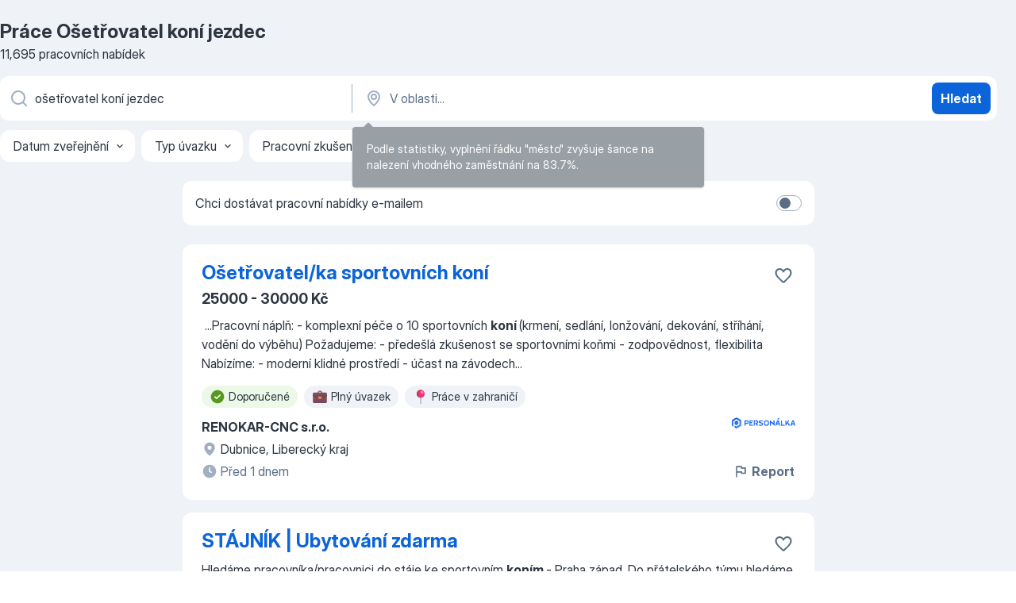

--- FILE ---
content_type: text/html
request_url: https://cz.jooble.org/pr%C3%A1ce-o%C5%A1et%C5%99ovatel-kon%C3%AD-jezdec
body_size: 76991
content:
<!DOCTYPE html><html lang="cs" xmlns="http://www.w3.org/1999/xhtml"><head><meta charset="utf-8"><link data-chunk="app" rel="stylesheet" href="/assets/app.e74890b6eb3fb41ad5bd.css"><link data-chunk="SERP" rel="stylesheet" href="/assets/SERP.386f864c786ed6efe937.css"><meta name="viewport" content="width=device-width,initial-scale=1.0,maximum-scale=5" /><meta property="og:site_name" content="Jooble" /><meta property="og:locale" content="cs" /><meta property="og:type" content="website" /><meta name="msvalidate.01" content="4E93DB804C5CCCD5B3AFF7486D4B2757" /><meta name="format-detection" content="telephone=no"><link rel="preconnect" href="https://www.googletagmanager.com" /><link rel="preconnect" href="https://www.google-analytics.com" /><link rel="dns-prefetch" href="https://www.google.com" /><link rel="dns-prefetch" href="https://apis.google.com" /><link rel="dns-prefetch" href="https://connect.facebook.net" /><link rel="dns-prefetch" href="https://www.facebook.com" /><link href="https://data-cz.jooble.org/assets/fonts/inter-display.css" rel="stylesheet"><link href="https://data-cz.jooble.org/assets/fonts/segoe.css" rel="stylesheet"><link rel="apple-touch-icon" href="/assets/images/favicon/ua/apple-touch-icon.png?v=4" /><link rel="apple-touch-icon" sizes="57x57" href="/assets/images/favicon/ua/apple-touch-icon-57x57.png?v=4" /><link rel="apple-touch-icon" sizes="60x60" href="/assets/images/favicon/ua/apple-touch-icon-60x60.png?v=4" /><link rel="apple-touch-icon" sizes="72x72" href="/assets/images/favicon/ua/apple-touch-icon-72x72.png?v=4" /><link rel="apple-touch-icon" sizes="76x76" href="/assets/images/favicon/ua/apple-touch-icon-76x76.png?v=4" /><link rel="apple-touch-icon" sizes="114x114" href="/assets/images/favicon/ua/apple-touch-icon-114x114.png?v=4" /><link rel="apple-touch-icon" sizes="120x120" href="/assets/images/favicon/ua/apple-touch-icon-120x120.png?v=4" /><link rel="apple-touch-icon" sizes="144x144" href="/assets/images/favicon/ua/apple-touch-icon-144x144.png?v=4" /><link rel="apple-touch-icon" sizes="152x152" href="/assets/images/favicon/ua/apple-touch-icon-152x152.png?v=4" /><link rel="apple-touch-icon" sizes="180x180" href="/assets/images/favicon/ua/apple-touch-icon-180x180.png?v=4" /><link rel="icon" type="image/png" sizes="16x16" href="/assets/images/favicon/ua/favicon-16x16.png?v=4"><link rel="icon" type="image/png" sizes="32x32" href="/assets/images/favicon/ua/favicon-32x32.png?v=4"><link rel="icon" type="image/png" sizes="48x48" href="/assets/images/favicon/ua/android-chrome-48x48.png?v=4"><link rel="icon" type="image/png" sizes="96x96" href="/assets/images/favicon/ua/android-chrome-96x96.png?v=4"><link rel="icon" type="image/png" sizes="144x144" href="/assets/images/favicon/ua/android-chrome-144x144.png?v=4"><link rel="icon" type="image/png" sizes="192x192" href="/assets/images/favicon/ua/android-chrome-192x192.png?v=4"><link rel="icon" type="image/png" sizes="194x194" href="/assets/images/favicon/ua/favicon-194x194.png?v=4"><link rel="icon" type="image/png" sizes="256x256" href="/assets/images/favicon/ua/android-chrome-256x256.png?v=4"><link rel="icon" type="image/png" sizes="384x384" href="/assets/images/favicon/ua/android-chrome-384x384.png?v=4"><link rel="icon" type="image/png" sizes="512x512" href="/assets/images/favicon/ua/android-chrome-512x512.png?v=4"><link rel="shortcut icon" type="image/x-icon" href="/assets/images/favicon/ua/favicon-ua.ico?v=4"><link rel="icon" href="/assets/images/favicon/ua/icon.svg?v=4" sizes="any" type="image/svg+xml"><meta name="msapplication-tooltip" content="Jooble"><meta name="msapplication-config" content="/browserconfig.xml"><meta name="msapplication-TileColor" content="#ffffff"><meta name="msapplication-TileImage" content="/assets/images/favicon/ua/mstile-144x144.png?v=4"><meta name="theme-color" content="#ffffff"><meta name="ir-site-verification-token" content="-1337664224"><script type="text/javascript" charset="utf-8">(function(g,o){g[o]=g[o]||function(){(g[o]['q']=g[o]['q']||[]).push(arguments)},g[o]['t']=1*new Date})(window,'_googCsa'); </script><script>!function(){if('PerformanceLongTaskTiming' in window) {var g=window.__tti={e:[]};g.o = new PerformanceObserver(function(l){g.e = g.e.concat(l.getEntries())});g.o.observe({entryTypes:['longtask']})}}();</script><script>!function(){var e,t,n,i,r={passive:!0,capture:!0},a=new Date,o=function(){i=[],t=-1,e=null,f(addEventListener)},c=function(i,r){e||(e=r,t=i,n=new Date,f(removeEventListener),u())},u=function(){if(t>=0&&t<n-a){var r={entryType:"first-input",name:e.type,target:e.target,cancelable:e.cancelable,startTime:e.timeStamp,processingStart:e.timeStamp+t};i.forEach((function(e){e(r)})),i=[]}},s=function(e){if(e.cancelable){var t=(e.timeStamp>1e12?new Date:performance.now())-e.timeStamp;"pointerdown"==e.type?function(e,t){var n=function(){c(e,t),a()},i=function(){a()},a=function(){removeEventListener("pointerup",n,r),removeEventListener("pointercancel",i,r)};addEventListener("pointerup",n,r),addEventListener("pointercancel",i,r)}(t,e):c(t,e)}},f=function(e){["mousedown","keydown","touchstart","pointerdown"].forEach((function(t){return e(t,s,r)}))},p="hidden"===document.visibilityState?0:1/0;addEventListener("visibilitychange",(function e(t){"hidden"===document.visibilityState&&(p=t.timeStamp,removeEventListener("visibilitychange",e,!0))}),!0);o(),self.webVitals={firstInputPolyfill:function(e){i.push(e),u()},resetFirstInputPolyfill:o,get firstHiddenTime(){return p}}}();</script><title data-rh="true">Práce: Ošetřovatel koní jezdec - 2026 (Přijmeme ihned!) - Jooble</title><link data-rh="true" rel="canonical" href="https://cz.jooble.org/pr%C3%A1ce-o%C5%A1et%C5%99ovatel-kon%C3%AD-jezdec"/><link data-rh="true" hreflang="cs-CZ" rel="alternate" href="https://cz.jooble.org/pr%C3%A1ce-o%C5%A1et%C5%99ovatel-kon%C3%AD-jezdec"/><meta data-rh="true" name="keywords" content="Práce Ošetřovatel koní jezdec, nabídky práce Ošetřovatel koní jezdec, nabídky práce"/><meta data-rh="true" name="description" content="Práce: Ošetřovatel koní jezdec ✔ Vyhledávejte mezi 71.000+ volných pracovních míst v České republice a v zahraničí. ✔ Snadno &amp; Zdarma ✔ Odběr novinek ✔ Konkurenční plat ✔ Plný, dočasný a částečný úvazek ✔ Nejlepší zaměstnavatelé ✔ Práce: Ošetřovatel koní jezdec - získat snadno a rychle!"/><meta data-rh="true" property="og:image" content="/assets/images/open_graph/og_image.png"/><meta data-rh="true" property="og:url" content="https://cz.jooble.org/pr%C3%A1ce-o%C5%A1et%C5%99ovatel-kon%C3%AD-jezdec"/><meta data-rh="true" property="og:title" content="Práce: Ošetřovatel koní jezdec - 2026 (Přijmeme ihned!) - Jooble"/><meta data-rh="true" property="og:description" content="Práce: Ošetřovatel koní jezdec ✔ Vyhledávejte mezi 71.000+ volných pracovních míst v České republice a v zahraničí. ✔ Snadno &amp; Zdarma ✔ Odběr novinek ✔ Konkurenční plat ✔ Plný, dočasný a částečný úvazek ✔ Nejlepší zaměstnavatelé ✔ Práce: Ošetřovatel koní jezdec - získat snadno a rychle!"/><script data-rh="true" type="application/ld+json">{"@context":"https://schema.org","@type":"BreadcrumbList","itemListElement":[[{"@type":"ListItem","position":1,"item":{"@id":"https://cz.jooble.org","name":"Práce"}},{"@type":"ListItem","position":2,"item":{"name":"Ošetřovatel koní jezdec"}}]]}</script><script data-rh="true" type="application/ld+json">{"@context":"https://schema.org","@type":"ItemList","numberOfItems":11695,"itemListElement":[[{"@type":"ListItem","position":1,"url":"https://cz.jooble.org/jdp/-5872178267262319019"},{"@type":"ListItem","position":2,"url":"https://cz.jooble.org/jdp/-4402840104658396903"},{"@type":"ListItem","position":3,"url":"https://cz.jooble.org/jdp/-4928529476210967221"},{"@type":"ListItem","position":4,"url":"https://cz.jooble.org/jdp/696747336642415975"},{"@type":"ListItem","position":5,"url":"https://cz.jooble.org/jdp/-8044089096140628398"},{"@type":"ListItem","position":6,"url":"https://cz.jooble.org/jdp/-5821146321663527043"},{"@type":"ListItem","position":7,"url":"https://cz.jooble.org/jdp/-4173615123158727381"},{"@type":"ListItem","position":8,"url":"https://cz.jooble.org/jdp/957715887658603331"},{"@type":"ListItem","position":9,"url":"https://cz.jooble.org/jdp/-393352502597918657"},{"@type":"ListItem","position":10,"url":"https://cz.jooble.org/jdp/-1246884112713185190"},{"@type":"ListItem","position":11,"url":"https://cz.jooble.org/jdp/1255199340261881560"},{"@type":"ListItem","position":12,"url":"https://cz.jooble.org/jdp/976010981663496957"},{"@type":"ListItem","position":13,"url":"https://cz.jooble.org/jdp/-1344749782748637573"},{"@type":"ListItem","position":14,"url":"https://cz.jooble.org/jdp/-8026343210688973681"},{"@type":"ListItem","position":15,"url":"https://cz.jooble.org/jdp/-6433635655534778671"},{"@type":"ListItem","position":16,"url":"https://cz.jooble.org/jdp/6703986406444587062"},{"@type":"ListItem","position":17,"url":"https://cz.jooble.org/jdp/-7911405807340172661"},{"@type":"ListItem","position":18,"url":"https://cz.jooble.org/jdp/-7320058480363858992"},{"@type":"ListItem","position":19,"url":"https://cz.jooble.org/jdp/-8993167460436259746"},{"@type":"ListItem","position":20,"url":"https://cz.jooble.org/jdp/-7254928133347805411"},{"@type":"ListItem","position":21,"url":"https://cz.jooble.org/jdp/-9108691119561735311"},{"@type":"ListItem","position":22,"url":"https://cz.jooble.org/jdp/-7963162745206389781"},{"@type":"ListItem","position":23,"url":"https://cz.jooble.org/jdp/5221000369026566368"},{"@type":"ListItem","position":24,"url":"https://cz.jooble.org/jdp/-7095636510056808984"},{"@type":"ListItem","position":25,"url":"https://cz.jooble.org/jdp/3745464289658425923"},{"@type":"ListItem","position":26,"url":"https://cz.jooble.org/jdp/2376364458726951286"},{"@type":"ListItem","position":27,"url":"https://cz.jooble.org/jdp/1297079081424661522"},{"@type":"ListItem","position":28,"url":"https://cz.jooble.org/jdp/6793708620624022412"},{"@type":"ListItem","position":29,"url":"https://cz.jooble.org/jdp/-8117972782062819505"},{"@type":"ListItem","position":30,"url":"https://cz.jooble.org/jdp/3331866000723749786"}]]}</script></head><body ondragstart="return false"><div id="app"><div class="zR2N9v"><div class="_1G2nM4"><div></div><div id="serpContainer" class="_0CG45k"><div class="+MdXgT"><header class="VavEB9"><div class="qD9dwK"><h1 class="_518B8Z">Práce Ošetřovatel koní jezdec</h1><div company="p" class="cXVOTD">11 695 pracovních nabídek</div></div><div class=""><form class="CXE+FW" data-test-name="_searchForm"><div class="tXoMlu"><div class="kySr3o EIHqTW"><div class="H-KSNn"><div class="Y6LTZC RKazSn"><div class="_0vIToK"><svg class="BC4g2E abyhUO gexuVd kPZVKg"><use xlink:href="/assets/sprite.28WIm6xkrflwT8d-mDJl.svg#icon-magnifier-usage"></use></svg><input id="input_:R55j8h:" class="_2cXMBT aHpE4r _5sX2B+" placeholder="Hledám volná místa..." type="text" spellcheck="false" name="keyword" autoComplete="off" autoCapitalize="off" data-test-name="_searchFormKeywordInput" aria-label="Uveďte, jaký druh práce hledáte" value="ošetřovatel koní jezdec"/></div></div></div></div><div class="kySr3o _9+Weu7"><div class="H-KSNn"><div class="Y6LTZC RKazSn"><div class="_0vIToK"><svg class="BC4g2E abyhUO gexuVd kPZVKg"><use xlink:href="/assets/sprite.28WIm6xkrflwT8d-mDJl.svg#icon-map_marker-usage"></use></svg><input id="tbRegion" class="_2cXMBT aHpE4r _5sX2B+" placeholder="V oblasti..." type="text" spellcheck="false" name="region" autoComplete="off" autoCapitalize="off" data-test-name="_searchFormRegionInput" aria-label="Zadejte město, ve kterém hledáte práci " value=""/></div></div></div></div></div><button type="submit" class="VMdYVt i6dNg1 oUsVL7 xVPKbj ZuTpxY">Hledat</button></form></div><div class="p7hDF8"><div class="apmZrt" data-test-name="_smartTagsFilter" role="region" aria-label="Filters"><button type="button" class="wYznI5"><span class="_1apRDx">Datum zveřejnění</span><svg class="KaSFrq DuJhnH GM7Sgs _398Jb4"><use xlink:href="/assets/sprite.28WIm6xkrflwT8d-mDJl.svg#icon-chevron_down-usage"></use></svg></button><button type="button" class="wYznI5"><span class="_1apRDx">Typ úvazku</span><svg class="KaSFrq DuJhnH GM7Sgs _398Jb4"><use xlink:href="/assets/sprite.28WIm6xkrflwT8d-mDJl.svg#icon-chevron_down-usage"></use></svg></button><button type="button" class="wYznI5"><span class="_1apRDx">Pracovní zkušenosti</span><svg class="KaSFrq DuJhnH GM7Sgs _398Jb4"><use xlink:href="/assets/sprite.28WIm6xkrflwT8d-mDJl.svg#icon-chevron_down-usage"></use></svg></button><button type="button" class="wYznI5"><span class="_1apRDx">Umístění</span><svg class="KaSFrq DuJhnH GM7Sgs _398Jb4"><use xlink:href="/assets/sprite.28WIm6xkrflwT8d-mDJl.svg#icon-chevron_down-usage"></use></svg></button><button type="button" class="wYznI5"><span class="_1apRDx">Mzda</span><svg class="KaSFrq DuJhnH GM7Sgs _398Jb4"><use xlink:href="/assets/sprite.28WIm6xkrflwT8d-mDJl.svg#icon-chevron_down-usage"></use></svg></button></div></div></header><div class="y+s7YY"><div class="Amjssv"><main class="toVmC+" role="main"><div class="NeCPdn" id="topBarContainer"><div class="dKIuea"><div class="pfddcp xPgV1+"><div class="Z7rxKJ"><span class="ahUpuK">Chci dostávat pracovní nabídky e-mailem </span><div class="rV3P9b H6hBvI RDT4pD seXaaO"><input id="SubscriptionSwitcher" type="checkbox" tabindex="-1" aria-label="SubscriptionSwitcher"/><label for="SubscriptionSwitcher" tabindex="0" role="switch" aria-checked="false" data-focus-target="SubscriptionSwitcher"><span data-switch="pill" data-caption="false"><span data-switch="round"></span></span></label></div></div></div></div></div><div class="bXbgrv" id="serpContent"><div><div class="infinite-scroll-component__outerdiv"><div class="infinite-scroll-component ZbPfXY _serpContentBlock" style="height:auto;overflow:auto;-webkit-overflow-scrolling:touch"><div><ul class="kiBEcn"><li></li><li><div id="-5872178267262319019" data-test-name="_jobCard" class="+n4WEb rHG1ci"><div class="_9q4Aij"><h2 class="jA9gFS dUatPc"><a class="_8w9Ce2 tUC4Fj _6i4Nb0 wtCvxI job_card_link" target="_blank" href="https://cz.jooble.org/jdp/-5872178267262319019">Ošetřovatel/ka sportovních koní</a></h2><div class="_5A-eEY"><div class="Bdpujj"><button type="button" class="ZapzXe _9WpygY XEfYdx JFkX+L vMdXr7 RNbuqd" data-test-name="jobFavoritesButton__-5872178267262319019" aria-label="Uložit nabídku do oblíbených"><span class="H2e2t1 +gVFyQ"><svg class="KaSFrq JAzKjj _0ng4na"><use xlink:href="/assets/sprite.28WIm6xkrflwT8d-mDJl.svg#icon-heart_outline-usage"></use></svg></span></button></div></div></div><div><div class="QZH8mt"><p class="b97WnG">25000 - 30000 Kč</p><div class="GEyos4">&nbsp;...<span>Pracovní náplň: - komplexní péče o 10 sportovních </span><b>koní </b><span>(krmení, sedlání, lonžování, dekování, stříhání, vodění do výběhu)
 Požadujeme: 
- předešlá zkušenost se sportovními koňmi 
- zodpovědnost, flexibilita 
 Nabízíme: 
- moderní klidné prostředí 
- účast na závodech</span>...&nbsp;</div><div class="rvi8+s"><div class="tXxXy-"><div data-name="suggested" data-test-name="_highlightedTag" class="K8ZLnh tag fT460t"><svg class="KaSFrq DuJhnH GeatqJ"><use xlink:href="/assets/sprite.28WIm6xkrflwT8d-mDJl.svg#icon-check_match-usage"></use></svg>Doporučené</div><div data-name="plny_uvazek" data-test-name="_jobTag" class="K8ZLnh tag _7Amkfs"><div class="uE1IG0" style="background-image:url(/assets/images/tagIconsNew/emoji_briefcase.svg)"></div>Plný úvazek</div><div data-name="prace_zahranici" data-test-name="_jobTag" class="K8ZLnh tag _7Amkfs"><div class="uE1IG0" style="background-image:url(/assets/images/tagIconsNew/emoji_round_pushpin.svg)"></div>Práce v zahraničí</div></div></div></div><div class="L4BhzZ wrapper__new_tags_design bLrJMm"><div class="j+648w"><button type="button" class="ZapzXe _9WpygY JFkX+L vMdXr7 _9ofHq7" data-test-name="_reportJobButtonSerp"><span class="H2e2t1 w87w0E"><svg class="KaSFrq xY3sEm _0ng4na cS9jE1"><use xlink:href="/assets/sprite.28WIm6xkrflwT8d-mDJl.svg#icon-flag-usage"></use></svg></span>Report</button><img src="/css/images/plogo/304.gif" class="yUFQEM" aria-hidden="true" alt="dteCompanyLogo"/></div><div class="E6E0jY"><div class="pXyhD4 VeoRvG"><div class="heru4z"><p class="z6WlhX" data-test-name="_companyName">RENOKAR-CNC s.r.o.</p></div></div><div class="blapLw gj1vO6 fhg31q nxYYVJ" tabindex="-1"><svg class="BC4g2E c6AqqO gexuVd kE3ssB DlQ0Ty icon_gray_soft mdorqd"><use xlink:href="/assets/sprite.28WIm6xkrflwT8d-mDJl.svg#icon-map_marker_filled-usage"></use></svg><div class="caption NTRJBV">Dubnice, Liberecký kraj</div></div><div class="blapLw gj1vO6 fhg31q fGYTou"><svg class="BC4g2E c6AqqO gexuVd kE3ssB DlQ0Ty icon_gray_soft jjtReA"><use xlink:href="/assets/sprite.28WIm6xkrflwT8d-mDJl.svg#icon-clock_filled-usage"></use></svg><div class="caption Vk-5Da">Před 1 dnem</div></div></div></div></div></div></li><li><div id="-4402840104658396903" data-test-name="_jobCard" class="+n4WEb rHG1ci"><div class="_9q4Aij"><h2 class="jA9gFS dUatPc"><a class="_8w9Ce2 tUC4Fj _6i4Nb0 wtCvxI job_card_link" target="_blank" href="https://cz.jooble.org/jdp/-4402840104658396903">STÁJNÍK | Ubytování zdarma</a></h2><div class="_5A-eEY"><div class="Bdpujj"><button type="button" class="ZapzXe _9WpygY XEfYdx JFkX+L vMdXr7 RNbuqd" data-test-name="jobFavoritesButton__-4402840104658396903" aria-label="Uložit nabídku do oblíbených"><span class="H2e2t1 +gVFyQ"><svg class="KaSFrq JAzKjj _0ng4na"><use xlink:href="/assets/sprite.28WIm6xkrflwT8d-mDJl.svg#icon-heart_outline-usage"></use></svg></span></button></div></div></div><div><div class="QZH8mt"><div class="GEyos4"><span>Hledáme pracovníka/pracovnici do stáje ke sportovním </span><b>koním </b><span>- Praha západ.

Do přátelského týmu hledáme spolehlivého a samostatného</span>...&nbsp;&nbsp;...<span>péče o koně (krmení, hřebelcování, vodění, úklid boxů)
- drobná </span><b>ošetření </b><span>koní
- udržování pořádku ve stáji a okolí
- spolupráce s</span>...&nbsp;</div><div class="rvi8+s"><div class="tXxXy-"><div data-name="suggested" data-test-name="_highlightedTag" class="K8ZLnh tag fT460t"><svg class="KaSFrq DuJhnH GeatqJ"><use xlink:href="/assets/sprite.28WIm6xkrflwT8d-mDJl.svg#icon-check_match-usage"></use></svg>Doporučené</div><div data-name="plny_uvazek" data-test-name="_jobTag" class="K8ZLnh tag _7Amkfs"><div class="uE1IG0" style="background-image:url(/assets/images/tagIconsNew/emoji_briefcase.svg)"></div>Plný úvazek</div><div data-name="ihned" data-test-name="_jobTag" class="K8ZLnh tag _7Amkfs"><div class="uE1IG0" style="background-image:url(/assets/images/tagIconsNew/emoji_round_pushpin.svg)"></div>Nástup ihned</div><div data-name="s_ubytovanim_zdarma" data-test-name="_jobTag" class="K8ZLnh tag _7Amkfs"><div class="uE1IG0" style="background-image:url(/assets/images/tagIconsNew/emoji_round_pushpin.svg)"></div>Ubytování zdarma</div><div data-name="vikendova" data-test-name="_jobTag" class="K8ZLnh tag _7Amkfs"><div class="uE1IG0" style="background-image:url(/assets/images/tagIconsNew/emoji_tear_off_calendar.svg)"></div>Práce o víkendu</div></div></div></div><div class="L4BhzZ wrapper__new_tags_design bLrJMm"><div class="j+648w"><button type="button" class="ZapzXe _9WpygY JFkX+L vMdXr7 _9ofHq7" data-test-name="_reportJobButtonSerp"><span class="H2e2t1 w87w0E"><svg class="KaSFrq xY3sEm _0ng4na cS9jE1"><use xlink:href="/assets/sprite.28WIm6xkrflwT8d-mDJl.svg#icon-flag-usage"></use></svg></span>Report</button><img src="/css/images/plogo/11.gif" class="yUFQEM" aria-hidden="true" alt="dteCompanyLogo"/></div><div class="E6E0jY"><div class="pXyhD4 VeoRvG"><div class="heru4z"><p class="z6WlhX" data-test-name="_companyName">Pro Praha Recruitment (GR)</p></div></div><div class="blapLw gj1vO6 fhg31q nxYYVJ" tabindex="-1"><svg class="BC4g2E c6AqqO gexuVd kE3ssB DlQ0Ty icon_gray_soft mdorqd"><use xlink:href="/assets/sprite.28WIm6xkrflwT8d-mDJl.svg#icon-map_marker_filled-usage"></use></svg><div class="caption NTRJBV">Praha</div></div><div class="blapLw gj1vO6 fhg31q fGYTou"><svg class="BC4g2E c6AqqO gexuVd kE3ssB DlQ0Ty icon_gray_soft jjtReA"><use xlink:href="/assets/sprite.28WIm6xkrflwT8d-mDJl.svg#icon-clock_filled-usage"></use></svg><div class="caption Vk-5Da">před měsícem</div></div></div></div></div></div></li><li><div id="-4928529476210967221" data-test-name="_jobCard" class="+n4WEb rHG1ci"><div class="_9q4Aij"><h2 class="jA9gFS dUatPc"><a class="_8w9Ce2 tUC4Fj _6i4Nb0 wtCvxI job_card_link" target="_blank" href="https://cz.jooble.org/jdp/-4928529476210967221">Ošetřovatel a chovatel koní</a></h2><div class="_5A-eEY"><div class="Bdpujj"><button type="button" class="ZapzXe _9WpygY XEfYdx JFkX+L vMdXr7 RNbuqd" data-test-name="jobFavoritesButton__-4928529476210967221" aria-label="Uložit nabídku do oblíbených"><span class="H2e2t1 +gVFyQ"><svg class="KaSFrq JAzKjj _0ng4na"><use xlink:href="/assets/sprite.28WIm6xkrflwT8d-mDJl.svg#icon-heart_outline-usage"></use></svg></span></button></div></div></div><div><div class="QZH8mt"><div class="GEyos4">&nbsp;...<span>Národní hřebčín Kladruby nad Labem  (Kladruby nad Labem, Selmice, Slavice) volné
        pracovní místo na pozici
         </span><b>Ošetřovatel </b><span>a chovatel </span><b>koní </b><span> v obci
         Kladruby nad Labem, Selmice, Slavice (okres Pardubice). 
Nabídnutá mzda za
         plný úvazek je</span>...&nbsp;</div><div class="rvi8+s"><div class="tXxXy-"><div data-name="suggested" data-test-name="_highlightedTag" class="K8ZLnh tag fT460t"><svg class="KaSFrq DuJhnH GeatqJ"><use xlink:href="/assets/sprite.28WIm6xkrflwT8d-mDJl.svg#icon-check_match-usage"></use></svg>Doporučené</div><div data-name="plny_uvazek" data-test-name="_jobTag" class="K8ZLnh tag _7Amkfs"><div class="uE1IG0" style="background-image:url(/assets/images/tagIconsNew/emoji_briefcase.svg)"></div>Plný úvazek</div></div></div></div><div class="L4BhzZ wrapper__new_tags_design bLrJMm"><div class="j+648w"><button type="button" class="ZapzXe _9WpygY JFkX+L vMdXr7 _9ofHq7" data-test-name="_reportJobButtonSerp"><span class="H2e2t1 w87w0E"><svg class="KaSFrq xY3sEm _0ng4na cS9jE1"><use xlink:href="/assets/sprite.28WIm6xkrflwT8d-mDJl.svg#icon-flag-usage"></use></svg></span>Report</button><img src="/css/images/plogo/209.gif" class="yUFQEM" aria-hidden="true" alt="dteCompanyLogo"/></div><div class="E6E0jY"><div class="pXyhD4 VeoRvG"><div class="heru4z"><p class="z6WlhX" data-test-name="_companyName">Národní hřebčín Kladruby nad Labem</p></div></div><div class="blapLw gj1vO6 fhg31q nxYYVJ" tabindex="-1"><svg class="BC4g2E c6AqqO gexuVd kE3ssB DlQ0Ty icon_gray_soft mdorqd"><use xlink:href="/assets/sprite.28WIm6xkrflwT8d-mDJl.svg#icon-map_marker_filled-usage"></use></svg><div class="caption NTRJBV">Kladruby nad Labem, Pardubický kraj</div></div><div class="blapLw gj1vO6 fhg31q fGYTou"><svg class="BC4g2E c6AqqO gexuVd kE3ssB DlQ0Ty icon_gray_soft jjtReA"><use xlink:href="/assets/sprite.28WIm6xkrflwT8d-mDJl.svg#icon-clock_filled-usage"></use></svg><div class="caption Vk-5Da">Před 14 hodinami</div></div></div></div></div></div></li><li><div id="696747336642415975" data-test-name="_jobCard" class="+n4WEb rHG1ci"><div class="_9q4Aij"><h2 class="jA9gFS dUatPc"><a class="_8w9Ce2 tUC4Fj _6i4Nb0 wtCvxI job_card_link" target="_blank" href="https://cz.jooble.org/jdp/696747336642415975">Ošetřovatel a chovatel koní</a></h2><div class="_5A-eEY"><div class="Bdpujj"><button type="button" class="ZapzXe _9WpygY XEfYdx JFkX+L vMdXr7 RNbuqd" data-test-name="jobFavoritesButton__696747336642415975" aria-label="Uložit nabídku do oblíbených"><span class="H2e2t1 +gVFyQ"><svg class="KaSFrq JAzKjj _0ng4na"><use xlink:href="/assets/sprite.28WIm6xkrflwT8d-mDJl.svg#icon-heart_outline-usage"></use></svg></span></button></div></div></div><div><div class="QZH8mt"><div class="GEyos4"><span>zajišťování péče o starokladrubské koně 
krmení </span><b>koní,</b><span> odklízení a vyvážení chlévské mrvy, podestýlání, čištění a mytí koní 
poskytování péče při onemocněních a po úrazech a pomoc při veterinárních zákrocích 
ošetřování starokladrubských koní 
pohybování koní 
uklízení</span>...&nbsp;</div><div class="rvi8+s"><div class="tXxXy-"><div data-name="suggested" data-test-name="_highlightedTag" class="K8ZLnh tag fT460t"><svg class="KaSFrq DuJhnH GeatqJ"><use xlink:href="/assets/sprite.28WIm6xkrflwT8d-mDJl.svg#icon-check_match-usage"></use></svg>Doporučené</div></div></div></div><div class="L4BhzZ wrapper__new_tags_design bLrJMm"><div class="j+648w"><button type="button" class="ZapzXe _9WpygY JFkX+L vMdXr7 _9ofHq7" data-test-name="_reportJobButtonSerp"><span class="H2e2t1 w87w0E"><svg class="KaSFrq xY3sEm _0ng4na cS9jE1"><use xlink:href="/assets/sprite.28WIm6xkrflwT8d-mDJl.svg#icon-flag-usage"></use></svg></span>Report</button><img src="/css/images/plogo/169.gif" class="yUFQEM" aria-hidden="true" alt="dteCompanyLogo"/></div><div class="E6E0jY"><div class="pXyhD4 VeoRvG"><div class="heru4z"><p class="z6WlhX" data-test-name="_companyName">Národní hřebčín Kladruby nad Labem</p></div></div><div class="blapLw gj1vO6 fhg31q nxYYVJ" tabindex="-1"><svg class="BC4g2E c6AqqO gexuVd kE3ssB DlQ0Ty icon_gray_soft mdorqd"><use xlink:href="/assets/sprite.28WIm6xkrflwT8d-mDJl.svg#icon-map_marker_filled-usage"></use></svg><div class="caption NTRJBV">Selmice, Pardubický kraj</div></div><div class="blapLw gj1vO6 fhg31q fGYTou"><svg class="BC4g2E c6AqqO gexuVd kE3ssB DlQ0Ty icon_gray_soft jjtReA"><use xlink:href="/assets/sprite.28WIm6xkrflwT8d-mDJl.svg#icon-clock_filled-usage"></use></svg><div class="caption Vk-5Da">Před 15 dny</div></div></div></div></div></div></li><li><div id="-8044089096140628398" data-test-name="_jobCard" class="+n4WEb rHG1ci"><div class="_9q4Aij"><h2 class="jA9gFS dUatPc"><a class="_8w9Ce2 tUC4Fj _6i4Nb0 wtCvxI job_card_link" target="_blank" href="https://cz.jooble.org/jdp/-8044089096140628398">Ošetřovatel a chovatel koní</a></h2><div class="_5A-eEY"><div class="Bdpujj"><button type="button" class="ZapzXe _9WpygY XEfYdx JFkX+L vMdXr7 RNbuqd" data-test-name="jobFavoritesButton__-8044089096140628398" aria-label="Uložit nabídku do oblíbených"><span class="H2e2t1 +gVFyQ"><svg class="KaSFrq JAzKjj _0ng4na"><use xlink:href="/assets/sprite.28WIm6xkrflwT8d-mDJl.svg#icon-heart_outline-usage"></use></svg></span></button></div></div></div><div><div class="QZH8mt"><div class="GEyos4">&nbsp;...<span>Zvyšování kvalifikace na náklady organizace 
Možnost ubytování - ubytovna bez zvířat 
 zajišťování péče o starokladrubské koně 
krmení </span><b>koní,</b><span> odklízení a vyvážení chlévské mrvy, podestýlání, čištění a mytí koní 
poskytování péče při onemocněních a po úrazech a pomoc při</span>...&nbsp;</div><div class="rvi8+s"><div class="tXxXy-"><div data-name="suggested" data-test-name="_highlightedTag" class="K8ZLnh tag fT460t"><svg class="KaSFrq DuJhnH GeatqJ"><use xlink:href="/assets/sprite.28WIm6xkrflwT8d-mDJl.svg#icon-check_match-usage"></use></svg>Doporučené</div><div data-name="plny_uvazek" data-test-name="_jobTag" class="K8ZLnh tag _7Amkfs"><div class="uE1IG0" style="background-image:url(/assets/images/tagIconsNew/emoji_briefcase.svg)"></div>Plný úvazek</div><div data-name="pracovni_pomer_na_dobu_urcitou" data-test-name="_jobTag" class="K8ZLnh tag _7Amkfs"><div class="uE1IG0" style="background-image:url(/assets/images/tagIconsNew/emoji_briefcase.svg)"></div>Na dobu určitou</div><div data-name="trvaly_pracovni_pomer" data-test-name="_jobTag" class="K8ZLnh tag _7Amkfs"><div class="uE1IG0" style="background-image:url(/assets/images/tagIconsNew/emoji_briefcase.svg)"></div>Trvalý pracovní poměr</div><div data-name="manualni_prace" data-test-name="_jobTag" class="K8ZLnh tag _7Amkfs"><div class="uE1IG0" style="background-image:url(/assets/images/tagIconsNew/emoji_round_pushpin.svg)"></div>Manuální práce</div><div data-name="s_ubytovanim" data-test-name="_jobTag" class="K8ZLnh tag _7Amkfs"><div class="uE1IG0" style="background-image:url(/assets/images/tagIconsNew/emoji_round_pushpin.svg)"></div>S ubytováním</div></div></div></div><div class="L4BhzZ wrapper__new_tags_design bLrJMm"><div class="j+648w"><button type="button" class="ZapzXe _9WpygY JFkX+L vMdXr7 _9ofHq7" data-test-name="_reportJobButtonSerp"><span class="H2e2t1 w87w0E"><svg class="KaSFrq xY3sEm _0ng4na cS9jE1"><use xlink:href="/assets/sprite.28WIm6xkrflwT8d-mDJl.svg#icon-flag-usage"></use></svg></span>Report</button></div><div class="E6E0jY"><div class="pXyhD4 VeoRvG"><div class="heru4z"><p class="z6WlhX" data-test-name="_companyName">Národní hřebčín Kladruby nad Labem</p></div></div><div class="blapLw gj1vO6 fhg31q nxYYVJ" tabindex="-1"><svg class="BC4g2E c6AqqO gexuVd kE3ssB DlQ0Ty icon_gray_soft mdorqd"><use xlink:href="/assets/sprite.28WIm6xkrflwT8d-mDJl.svg#icon-map_marker_filled-usage"></use></svg><div class="caption NTRJBV">Slavice, Pardubický kraj</div></div><div class="blapLw gj1vO6 fhg31q fGYTou"><svg class="BC4g2E c6AqqO gexuVd kE3ssB DlQ0Ty icon_gray_soft jjtReA"><use xlink:href="/assets/sprite.28WIm6xkrflwT8d-mDJl.svg#icon-clock_filled-usage"></use></svg><div class="caption Vk-5Da">Před 14 hodinami</div></div></div></div></div></div></li><li><div id="-5821146321663527043" data-test-name="_jobCard" class="+n4WEb rHG1ci"><div class="_9q4Aij"><h2 class="jA9gFS dUatPc"><a class="_8w9Ce2 tUC4Fj _6i4Nb0 wtCvxI job_card_link" target="_blank" href="https://cz.jooble.org/jdp/-5821146321663527043">Ošetřovatel dojného skotu - stájník</a></h2><div class="_5A-eEY"><div class="Bdpujj"><button type="button" class="ZapzXe _9WpygY XEfYdx JFkX+L vMdXr7 RNbuqd" data-test-name="jobFavoritesButton__-5821146321663527043" aria-label="Uložit nabídku do oblíbených"><span class="H2e2t1 +gVFyQ"><svg class="KaSFrq JAzKjj _0ng4na"><use xlink:href="/assets/sprite.28WIm6xkrflwT8d-mDJl.svg#icon-heart_outline-usage"></use></svg></span></button></div></div></div><div><div class="QZH8mt"><p class="b97WnG">35000 - 37000 Kč</p><div class="GEyos4">&nbsp;...<span>Do naší zemědělské společnosti v Hostovicích přijmeme pracovníka na pozici </span><b>Ošetřovatel </b><span>dojného skotu - stájník.
 Jsme podnik zabývající se jak rostlinnou, tak živočišnou výrobou. Provoz tedy téměř nonstop. Ale neboj, v noci nikam jezdit nebudeš. 
 Náplní Tvé práce bude</span>...&nbsp;</div><div class="rvi8+s"><div class="tXxXy-"><div data-name="suggested" data-test-name="_highlightedTag" class="K8ZLnh tag fT460t"><svg class="KaSFrq DuJhnH GeatqJ"><use xlink:href="/assets/sprite.28WIm6xkrflwT8d-mDJl.svg#icon-check_match-usage"></use></svg>Doporučené</div><div data-name="plny_uvazek" data-test-name="_jobTag" class="K8ZLnh tag _7Amkfs"><div class="uE1IG0" style="background-image:url(/assets/images/tagIconsNew/emoji_briefcase.svg)"></div>Plný úvazek</div><div data-name="s_ubytovanim" data-test-name="_jobTag" class="K8ZLnh tag _7Amkfs"><div class="uE1IG0" style="background-image:url(/assets/images/tagIconsNew/emoji_round_pushpin.svg)"></div>S ubytováním</div><div data-name="nocni_smeny" data-test-name="_jobTag" class="K8ZLnh tag _7Amkfs"><div class="uE1IG0" style="background-image:url(/assets/images/tagIconsNew/emoji_tear_off_calendar.svg)"></div>Noční směny</div></div></div></div><div class="L4BhzZ wrapper__new_tags_design bLrJMm"><div class="j+648w"><button type="button" class="ZapzXe _9WpygY JFkX+L vMdXr7 _9ofHq7" data-test-name="_reportJobButtonSerp"><span class="H2e2t1 w87w0E"><svg class="KaSFrq xY3sEm _0ng4na cS9jE1"><use xlink:href="/assets/sprite.28WIm6xkrflwT8d-mDJl.svg#icon-flag-usage"></use></svg></span>Report</button><img src="/css/images/plogo/304.gif" class="yUFQEM" aria-hidden="true" alt="dteCompanyLogo"/></div><div class="E6E0jY"><div class="pXyhD4 VeoRvG"><div class="heru4z"><p class="z6WlhX" data-test-name="_companyName">AGROSPOL HOSTOVICE, a.s.</p></div></div><div class="blapLw gj1vO6 fhg31q nxYYVJ" tabindex="-1"><svg class="BC4g2E c6AqqO gexuVd kE3ssB DlQ0Ty icon_gray_soft mdorqd"><use xlink:href="/assets/sprite.28WIm6xkrflwT8d-mDJl.svg#icon-map_marker_filled-usage"></use></svg><div class="caption NTRJBV">Pardubice</div></div><div class="blapLw gj1vO6 fhg31q fGYTou"><svg class="BC4g2E c6AqqO gexuVd kE3ssB DlQ0Ty icon_gray_soft jjtReA"><use xlink:href="/assets/sprite.28WIm6xkrflwT8d-mDJl.svg#icon-clock_filled-usage"></use></svg><div class="caption Vk-5Da">Před 1 dnem</div></div></div></div></div></div></li><li><div id="-4173615123158727381" data-test-name="_jobCard" class="+n4WEb rHG1ci"><div class="_9q4Aij"><h2 class="jA9gFS dUatPc"><a class="_8w9Ce2 tUC4Fj _6i4Nb0 wtCvxI job_card_link" target="_blank" href="https://cz.jooble.org/jdp/-4173615123158727381">Dojič / Dojička / Stájnik</a></h2><div class="_5A-eEY"><div class="Bdpujj"><button type="button" class="ZapzXe _9WpygY XEfYdx JFkX+L vMdXr7 RNbuqd" data-test-name="jobFavoritesButton__-4173615123158727381" aria-label="Uložit nabídku do oblíbených"><span class="H2e2t1 +gVFyQ"><svg class="KaSFrq JAzKjj _0ng4na"><use xlink:href="/assets/sprite.28WIm6xkrflwT8d-mDJl.svg#icon-heart_outline-usage"></use></svg></span></button></div></div></div><div><div class="QZH8mt"><p class="b97WnG">25000 - 35000 Kč</p><div class="GEyos4"> Firma Netis a.s. hledá do svého týmu na pracovni pozici Dojič / Dojičku / Stájnik. Místo výkonu práce je na farmě v Návsi 905. 
  Požadavky 
 Minimální vzdělání: Základní + praktická škola 
 Jiná způsobilost - manuální zručnost, zodpovědný přístup k práci, vztah k zvířatům...</div><div class="rvi8+s"><div class="tXxXy-"><div data-name="suggested" data-test-name="_highlightedTag" class="K8ZLnh tag fT460t"><svg class="KaSFrq DuJhnH GeatqJ"><use xlink:href="/assets/sprite.28WIm6xkrflwT8d-mDJl.svg#icon-check_match-usage"></use></svg>Doporučené</div><div data-name="plny_uvazek" data-test-name="_jobTag" class="K8ZLnh tag _7Amkfs"><div class="uE1IG0" style="background-image:url(/assets/images/tagIconsNew/emoji_briefcase.svg)"></div>Plný úvazek</div><div data-name="manualni_prace" data-test-name="_jobTag" class="K8ZLnh tag _7Amkfs"><div class="uE1IG0" style="background-image:url(/assets/images/tagIconsNew/emoji_round_pushpin.svg)"></div>Manuální práce</div><div data-name="s_ubytovanim" data-test-name="_jobTag" class="K8ZLnh tag _7Amkfs"><div class="uE1IG0" style="background-image:url(/assets/images/tagIconsNew/emoji_round_pushpin.svg)"></div>S ubytováním</div></div></div></div><div class="L4BhzZ wrapper__new_tags_design bLrJMm"><div class="j+648w"><button type="button" class="ZapzXe _9WpygY JFkX+L vMdXr7 _9ofHq7" data-test-name="_reportJobButtonSerp"><span class="H2e2t1 w87w0E"><svg class="KaSFrq xY3sEm _0ng4na cS9jE1"><use xlink:href="/assets/sprite.28WIm6xkrflwT8d-mDJl.svg#icon-flag-usage"></use></svg></span>Report</button><img src="/css/images/plogo/304.gif" class="yUFQEM" aria-hidden="true" alt="dteCompanyLogo"/></div><div class="E6E0jY"><div class="pXyhD4 VeoRvG"><div class="heru4z"><p class="z6WlhX" data-test-name="_companyName">NETIS, a.s.</p></div></div><div class="blapLw gj1vO6 fhg31q nxYYVJ" tabindex="-1"><svg class="BC4g2E c6AqqO gexuVd kE3ssB DlQ0Ty icon_gray_soft mdorqd"><use xlink:href="/assets/sprite.28WIm6xkrflwT8d-mDJl.svg#icon-map_marker_filled-usage"></use></svg><div class="caption NTRJBV">Návsí, Moravskoslezský kraj</div></div><div class="blapLw gj1vO6 fhg31q fGYTou"><svg class="BC4g2E c6AqqO gexuVd kE3ssB DlQ0Ty icon_gray_soft jjtReA"><use xlink:href="/assets/sprite.28WIm6xkrflwT8d-mDJl.svg#icon-clock_filled-usage"></use></svg><div class="caption Vk-5Da">Před 2 dny</div></div></div></div></div></div></li><li></li><li><div id="957715887658603331" data-test-name="_jobCard" class="+n4WEb rHG1ci"><div class="_9q4Aij"><h2 class="jA9gFS dUatPc"><a class="_8w9Ce2 tUC4Fj _6i4Nb0 wtCvxI job_card_link" target="_blank" href="https://cz.jooble.org/jdp/957715887658603331">Stájník</a></h2><div class="_5A-eEY"><div class="Bdpujj"><button type="button" class="ZapzXe _9WpygY XEfYdx JFkX+L vMdXr7 RNbuqd" data-test-name="jobFavoritesButton__957715887658603331" aria-label="Uložit nabídku do oblíbených"><span class="H2e2t1 +gVFyQ"><svg class="KaSFrq JAzKjj _0ng4na"><use xlink:href="/assets/sprite.28WIm6xkrflwT8d-mDJl.svg#icon-heart_outline-usage"></use></svg></span></button></div></div></div><div><div class="QZH8mt"><p class="b97WnG">37000 Kč</p><div class="GEyos4"> Co vás čeká: 
 práce na moderní mléčné farmě (900 ks dojnic) ve 3 směnném provozu 
 mechanizovaná údržba stájí dojného skotu 
 odklizení hnoje pomocí teleskopického nakladače Weidemann 
 úprava lehacích boxů 
 pomocné práce při ošetřování a krmení dojnic 
 sledování...</div><div class="rvi8+s"><div class="tXxXy-"><div data-name="suggested" data-test-name="_highlightedTag" class="K8ZLnh tag fT460t"><svg class="KaSFrq DuJhnH GeatqJ"><use xlink:href="/assets/sprite.28WIm6xkrflwT8d-mDJl.svg#icon-check_match-usage"></use></svg>Doporučené</div><div data-name="hpp" data-test-name="_jobTag" class="K8ZLnh tag _7Amkfs"><div class="uE1IG0" style="background-image:url(/assets/images/tagIconsNew/emoji_briefcase.svg)"></div>HPP</div><div data-name="plny_uvazek" data-test-name="_jobTag" class="K8ZLnh tag _7Amkfs"><div class="uE1IG0" style="background-image:url(/assets/images/tagIconsNew/emoji_briefcase.svg)"></div>Plný úvazek</div><div data-name="pracovni_pomer_na_dobu_urcitou" data-test-name="_jobTag" class="K8ZLnh tag _7Amkfs"><div class="uE1IG0" style="background-image:url(/assets/images/tagIconsNew/emoji_briefcase.svg)"></div>Na dobu určitou</div><div data-name="trvaly_pracovni_pomer" data-test-name="_jobTag" class="K8ZLnh tag _7Amkfs"><div class="uE1IG0" style="background-image:url(/assets/images/tagIconsNew/emoji_briefcase.svg)"></div>Trvalý pracovní poměr</div><div data-name="ihned" data-test-name="_jobTag" class="K8ZLnh tag _7Amkfs"><div class="uE1IG0" style="background-image:url(/assets/images/tagIconsNew/emoji_round_pushpin.svg)"></div>Nástup ihned</div><div data-name="3_smeny" data-test-name="_jobTag" class="K8ZLnh tag _7Amkfs"><div class="uE1IG0" style="background-image:url(/assets/images/tagIconsNew/emoji_tear_off_calendar.svg)"></div>3 směny</div></div></div></div><div class="L4BhzZ wrapper__new_tags_design bLrJMm"><div class="j+648w"><button type="button" class="ZapzXe _9WpygY JFkX+L vMdXr7 _9ofHq7" data-test-name="_reportJobButtonSerp"><span class="H2e2t1 w87w0E"><svg class="KaSFrq xY3sEm _0ng4na cS9jE1"><use xlink:href="/assets/sprite.28WIm6xkrflwT8d-mDJl.svg#icon-flag-usage"></use></svg></span>Report</button><img src="/css/images/plogo/304.gif" class="yUFQEM" aria-hidden="true" alt="dteCompanyLogo"/></div><div class="E6E0jY"><div class="pXyhD4 VeoRvG"><div class="heru4z"><p class="z6WlhX" data-test-name="_companyName">ZEAS Puclice a.s.</p></div></div><div class="blapLw gj1vO6 fhg31q nxYYVJ" tabindex="-1"><svg class="BC4g2E c6AqqO gexuVd kE3ssB DlQ0Ty icon_gray_soft mdorqd"><use xlink:href="/assets/sprite.28WIm6xkrflwT8d-mDJl.svg#icon-map_marker_filled-usage"></use></svg><div class="caption NTRJBV">Puclice, Plzeňský kraj</div></div><div class="blapLw gj1vO6 fhg31q fGYTou"><svg class="BC4g2E c6AqqO gexuVd kE3ssB DlQ0Ty icon_gray_soft jjtReA"><use xlink:href="/assets/sprite.28WIm6xkrflwT8d-mDJl.svg#icon-clock_filled-usage"></use></svg><div class="caption Vk-5Da">Před 1 dnem</div></div></div></div></div></div></li><li><div id="-393352502597918657" data-test-name="_jobCard" class="+n4WEb rHG1ci"><div class="_9q4Aij"><h2 class="jA9gFS dUatPc"><a class="_8w9Ce2 tUC4Fj _6i4Nb0 wtCvxI job_card_link" target="_blank" href="https://cz.jooble.org/jdp/-393352502597918657">STÁJNÍK A OŠETŘOVATEL KONÍ M/ Ž</a></h2><div class="_5A-eEY"><div class="Bdpujj"><button type="button" class="ZapzXe _9WpygY XEfYdx JFkX+L vMdXr7 RNbuqd" data-test-name="jobFavoritesButton__-393352502597918657" aria-label="Uložit nabídku do oblíbených"><span class="H2e2t1 +gVFyQ"><svg class="KaSFrq JAzKjj _0ng4na"><use xlink:href="/assets/sprite.28WIm6xkrflwT8d-mDJl.svg#icon-heart_outline-usage"></use></svg></span></button></div></div></div><div><div class="QZH8mt"><div class="GEyos4">23.1.2026 - zajištění péče o koně, zejména krmení, výběh a dekování, místování 23 boxů a údržba výběhů, doplňování vody a sena, údržba dodržování BOZP. I bez vzdělání, jednosměnný provoz. KONTAKT: Kosinová Simona, tel.: (***) ***-****, e-mail: ****@*****.*** (8:00-19:...</div><div class="rvi8+s"><div class="tXxXy-"><div data-name="suggested" data-test-name="_highlightedTag" class="K8ZLnh tag fT460t"><svg class="KaSFrq DuJhnH GeatqJ"><use xlink:href="/assets/sprite.28WIm6xkrflwT8d-mDJl.svg#icon-check_match-usage"></use></svg>Doporučené</div><div data-name="1_smena" data-test-name="_jobTag" class="K8ZLnh tag _7Amkfs"><div class="uE1IG0" style="background-image:url(/assets/images/tagIconsNew/emoji_tear_off_calendar.svg)"></div>1 směna</div></div></div></div><div class="L4BhzZ wrapper__new_tags_design bLrJMm"><div class="j+648w"><button type="button" class="ZapzXe _9WpygY JFkX+L vMdXr7 _9ofHq7" data-test-name="_reportJobButtonSerp"><span class="H2e2t1 w87w0E"><svg class="KaSFrq xY3sEm _0ng4na cS9jE1"><use xlink:href="/assets/sprite.28WIm6xkrflwT8d-mDJl.svg#icon-flag-usage"></use></svg></span>Report</button></div><div class="E6E0jY"><div class="pXyhD4 VeoRvG"><div class="heru4z"><p class="z6WlhX" data-test-name="_companyName">Simona Kosinová</p></div></div><div class="blapLw gj1vO6 fhg31q nxYYVJ" tabindex="-1"><svg class="BC4g2E c6AqqO gexuVd kE3ssB DlQ0Ty icon_gray_soft mdorqd"><use xlink:href="/assets/sprite.28WIm6xkrflwT8d-mDJl.svg#icon-map_marker_filled-usage"></use></svg><div class="caption NTRJBV">Velké Němčice, Jihomoravský kraj</div></div><div class="blapLw gj1vO6 fhg31q fGYTou"><svg class="BC4g2E c6AqqO gexuVd kE3ssB DlQ0Ty icon_gray_soft jjtReA"><use xlink:href="/assets/sprite.28WIm6xkrflwT8d-mDJl.svg#icon-clock_filled-usage"></use></svg><div class="caption Vk-5Da">Před 9 dny</div></div></div></div></div></div></li><li><div id="-1246884112713185190" data-test-name="_jobCard" class="+n4WEb rHG1ci"><div class="_9q4Aij"><h2 class="jA9gFS dUatPc"><a class="_8w9Ce2 tUC4Fj _6i4Nb0 wtCvxI job_card_link" target="_blank" href="https://cz.jooble.org/jdp/-1246884112713185190">Jezdec, ošetřovatel koní - Výcvik</a></h2><div class="_5A-eEY"><div class="Bdpujj"><button type="button" class="ZapzXe _9WpygY XEfYdx JFkX+L vMdXr7 RNbuqd" data-test-name="jobFavoritesButton__-1246884112713185190" aria-label="Uložit nabídku do oblíbených"><span class="H2e2t1 +gVFyQ"><svg class="KaSFrq JAzKjj _0ng4na"><use xlink:href="/assets/sprite.28WIm6xkrflwT8d-mDJl.svg#icon-heart_outline-usage"></use></svg></span></button></div></div></div><div><div class="QZH8mt"><div class="GEyos4">&nbsp;...<span>Národní hřebčín Kladruby nad Labem  (Heřmanův Městec, Kladruby nad Labem) volné
        pracovní místo na pozici
         </span><b>Jezdec, ošetřovatel koní </b><span>- Výcvik  v obci
         Heřmanův Městec, Kladruby nad Labem (okres Pardubice). 
Nabídnutá mzda za
         plný úvazek</span>...&nbsp;</div><div class="rvi8+s"><div class="tXxXy-"><div data-name="suggested" data-test-name="_highlightedTag" class="K8ZLnh tag fT460t"><svg class="KaSFrq DuJhnH GeatqJ"><use xlink:href="/assets/sprite.28WIm6xkrflwT8d-mDJl.svg#icon-check_match-usage"></use></svg>Doporučené</div><div data-name="plny_uvazek" data-test-name="_jobTag" class="K8ZLnh tag _7Amkfs"><div class="uE1IG0" style="background-image:url(/assets/images/tagIconsNew/emoji_briefcase.svg)"></div>Plný úvazek</div></div></div></div><div class="L4BhzZ wrapper__new_tags_design bLrJMm"><div class="j+648w"><button type="button" class="ZapzXe _9WpygY JFkX+L vMdXr7 _9ofHq7" data-test-name="_reportJobButtonSerp"><span class="H2e2t1 w87w0E"><svg class="KaSFrq xY3sEm _0ng4na cS9jE1"><use xlink:href="/assets/sprite.28WIm6xkrflwT8d-mDJl.svg#icon-flag-usage"></use></svg></span>Report</button><img src="/css/images/plogo/209.gif" class="yUFQEM" aria-hidden="true" alt="dteCompanyLogo"/></div><div class="E6E0jY"><div class="pXyhD4 VeoRvG"><div class="heru4z"><p class="z6WlhX" data-test-name="_companyName">Národní hřebčín Kladruby nad Labem</p></div></div><div class="blapLw gj1vO6 fhg31q nxYYVJ" tabindex="-1"><svg class="BC4g2E c6AqqO gexuVd kE3ssB DlQ0Ty icon_gray_soft mdorqd"><use xlink:href="/assets/sprite.28WIm6xkrflwT8d-mDJl.svg#icon-map_marker_filled-usage"></use></svg><div class="caption NTRJBV">Heřmanův Městec, Pardubický kraj</div></div><div class="blapLw gj1vO6 fhg31q fGYTou"><svg class="BC4g2E c6AqqO gexuVd kE3ssB DlQ0Ty icon_gray_soft jjtReA"><use xlink:href="/assets/sprite.28WIm6xkrflwT8d-mDJl.svg#icon-clock_filled-usage"></use></svg><div class="caption Vk-5Da">Před 3 dny</div></div></div></div></div></div></li><li><div id="1255199340261881560" data-test-name="_jobCard" class="+n4WEb rHG1ci"><div class="_9q4Aij"><h2 class="jA9gFS dUatPc"><a class="_8w9Ce2 tUC4Fj _6i4Nb0 wtCvxI job_card_link" target="_blank" href="https://cz.jooble.org/jdp/1255199340261881560">Ošetřovatel koní</a></h2><div class="_5A-eEY"><div class="Bdpujj"><button type="button" class="ZapzXe _9WpygY XEfYdx JFkX+L vMdXr7 RNbuqd" data-test-name="jobFavoritesButton__1255199340261881560" aria-label="Uložit nabídku do oblíbených"><span class="H2e2t1 +gVFyQ"><svg class="KaSFrq JAzKjj _0ng4na"><use xlink:href="/assets/sprite.28WIm6xkrflwT8d-mDJl.svg#icon-heart_outline-usage"></use></svg></span></button></div></div></div><div><div class="QZH8mt"><p class="b97WnG">23000 Kč</p><div class="GEyos4"><span> Popis pracovní nabídky 
 Kontakt: Novák František Ing., tel.:   použijte odpovědní formulář  , e-mail:   použijte odpovědní formulář    Vhodné pro 
 Absolventy (minimálně Základní vzdělání).    Směnnost 
 Jednosměnný provoz    Pracovní období 
 od 1.10.2025</span></div><div class="rvi8+s"><div class="tXxXy-"><div data-name="suggested" data-test-name="_highlightedTag" class="K8ZLnh tag fT460t"><svg class="KaSFrq DuJhnH GeatqJ"><use xlink:href="/assets/sprite.28WIm6xkrflwT8d-mDJl.svg#icon-check_match-usage"></use></svg>Doporučené</div><div data-name="plny_uvazek" data-test-name="_jobTag" class="K8ZLnh tag _7Amkfs"><div class="uE1IG0" style="background-image:url(/assets/images/tagIconsNew/emoji_briefcase.svg)"></div>Plný úvazek</div><div data-name="1_smena" data-test-name="_jobTag" class="K8ZLnh tag _7Amkfs"><div class="uE1IG0" style="background-image:url(/assets/images/tagIconsNew/emoji_tear_off_calendar.svg)"></div>1 směna</div><div data-name="smenny_provoz" data-test-name="_jobTag" class="K8ZLnh tag _7Amkfs"><div class="uE1IG0" style="background-image:url(/assets/images/tagIconsNew/emoji_tear_off_calendar.svg)"></div>Směnný provoz</div></div></div></div><div class="L4BhzZ wrapper__new_tags_design bLrJMm"><div class="j+648w"><button type="button" class="ZapzXe _9WpygY JFkX+L vMdXr7 _9ofHq7" data-test-name="_reportJobButtonSerp"><span class="H2e2t1 w87w0E"><svg class="KaSFrq xY3sEm _0ng4na cS9jE1"><use xlink:href="/assets/sprite.28WIm6xkrflwT8d-mDJl.svg#icon-flag-usage"></use></svg></span>Report</button><img src="/css/images/plogo/219.gif" class="yUFQEM" aria-hidden="true" alt="dteCompanyLogo"/></div><div class="E6E0jY"><div class="pXyhD4 VeoRvG"><div class="heru4z"><p class="z6WlhX" data-test-name="_companyName">Srubovka s.r.o.</p></div></div><div class="blapLw gj1vO6 fhg31q nxYYVJ" tabindex="-1"><svg class="BC4g2E c6AqqO gexuVd kE3ssB DlQ0Ty icon_gray_soft mdorqd"><use xlink:href="/assets/sprite.28WIm6xkrflwT8d-mDJl.svg#icon-map_marker_filled-usage"></use></svg><div class="caption NTRJBV">Malá Morávka, Moravskoslezský kraj</div></div><div class="blapLw gj1vO6 fhg31q fGYTou"><svg class="BC4g2E c6AqqO gexuVd kE3ssB DlQ0Ty icon_gray_soft jjtReA"><use xlink:href="/assets/sprite.28WIm6xkrflwT8d-mDJl.svg#icon-clock_filled-usage"></use></svg><div class="caption Vk-5Da">2 dvěma měsíci</div></div></div></div></div></div></li><li><div id="976010981663496957" data-test-name="_jobCard" class="+n4WEb rHG1ci"><div class="_9q4Aij"><h2 class="jA9gFS dUatPc"><a class="_8w9Ce2 tUC4Fj _6i4Nb0 wtCvxI job_card_link" target="_blank" href="https://cz.jooble.org/jdp/976010981663496957">Ošetřovatel koní - jezdec (M/ Ž)</a></h2><div class="_5A-eEY"><div class="Bdpujj"><button type="button" class="ZapzXe _9WpygY XEfYdx JFkX+L vMdXr7 RNbuqd" data-test-name="jobFavoritesButton__976010981663496957" aria-label="Uložit nabídku do oblíbených"><span class="H2e2t1 +gVFyQ"><svg class="KaSFrq JAzKjj _0ng4na"><use xlink:href="/assets/sprite.28WIm6xkrflwT8d-mDJl.svg#icon-heart_outline-usage"></use></svg></span></button></div></div></div><div><div class="QZH8mt"><div class="GEyos4">&nbsp;...<span>absolventy 
Jaká by byla Vaše pracovní náplň? zajišťování péče, krmení </span><b>koní,</b><span> odklízení a vyvážení chlévské mrvy, podestýlání, čištění a mytí</span>...&nbsp;&nbsp;...<span>udržování pořádku ve výbězích, stájích a přilehlých prostorách; </span><b>ježdění,</b><span> sedlání, skoky přes překážky; 
Jaké znalosti, dovednosti či</span>...&nbsp;</div><div class="rvi8+s"><div class="tXxXy-"><div data-name="suggested" data-test-name="_highlightedTag" class="K8ZLnh tag fT460t"><svg class="KaSFrq DuJhnH GeatqJ"><use xlink:href="/assets/sprite.28WIm6xkrflwT8d-mDJl.svg#icon-check_match-usage"></use></svg>Doporučené</div><div data-name="trvaly_pracovni_pomer" data-test-name="_jobTag" class="K8ZLnh tag _7Amkfs"><div class="uE1IG0" style="background-image:url(/assets/images/tagIconsNew/emoji_briefcase.svg)"></div>Trvalý pracovní poměr</div><div data-name="manualni_prace" data-test-name="_jobTag" class="K8ZLnh tag _7Amkfs"><div class="uE1IG0" style="background-image:url(/assets/images/tagIconsNew/emoji_round_pushpin.svg)"></div>Manuální práce</div><div data-name="s_ubytovanim" data-test-name="_jobTag" class="K8ZLnh tag _7Amkfs"><div class="uE1IG0" style="background-image:url(/assets/images/tagIconsNew/emoji_round_pushpin.svg)"></div>S ubytováním</div></div></div></div><div class="L4BhzZ wrapper__new_tags_design bLrJMm"><div class="j+648w"><button type="button" class="ZapzXe _9WpygY JFkX+L vMdXr7 _9ofHq7" data-test-name="_reportJobButtonSerp"><span class="H2e2t1 w87w0E"><svg class="KaSFrq xY3sEm _0ng4na cS9jE1"><use xlink:href="/assets/sprite.28WIm6xkrflwT8d-mDJl.svg#icon-flag-usage"></use></svg></span>Report</button></div><div class="E6E0jY"><div class="pXyhD4 VeoRvG"><div class="heru4z"><p class="z6WlhX" data-test-name="_companyName">Zemský hřebčinec Písek s.p.o.</p></div></div><div class="blapLw gj1vO6 fhg31q nxYYVJ" tabindex="-1"><svg class="BC4g2E c6AqqO gexuVd kE3ssB DlQ0Ty icon_gray_soft mdorqd"><use xlink:href="/assets/sprite.28WIm6xkrflwT8d-mDJl.svg#icon-map_marker_filled-usage"></use></svg><div class="caption NTRJBV">Písek</div></div><div class="blapLw gj1vO6 fhg31q fGYTou"><svg class="BC4g2E c6AqqO gexuVd kE3ssB DlQ0Ty icon_gray_soft jjtReA"><use xlink:href="/assets/sprite.28WIm6xkrflwT8d-mDJl.svg#icon-clock_filled-usage"></use></svg><div class="caption Vk-5Da">2 dvěma měsíci</div></div></div></div></div></div></li><li><div id="-1344749782748637573" data-test-name="_jobCard" class="+n4WEb rHG1ci"><div class="_9q4Aij"><h2 class="jA9gFS dUatPc"><a class="_8w9Ce2 tUC4Fj _6i4Nb0 wtCvxI job_card_link" target="_blank" href="https://cz.jooble.org/jdp/-1344749782748637573">Jezdec, ošetřovatel koní - Výcvik</a></h2><div class="_5A-eEY"><div class="Bdpujj"><button type="button" class="ZapzXe _9WpygY XEfYdx JFkX+L vMdXr7 RNbuqd" data-test-name="jobFavoritesButton__-1344749782748637573" aria-label="Uložit nabídku do oblíbených"><span class="H2e2t1 +gVFyQ"><svg class="KaSFrq JAzKjj _0ng4na"><use xlink:href="/assets/sprite.28WIm6xkrflwT8d-mDJl.svg#icon-heart_outline-usage"></use></svg></span></button></div></div></div><div><div class="QZH8mt"><div class="GEyos4"><span>kontroluje zdravotní stav </span><b>koní,</b><span> pečuje o mladé koně a jejich správný vývoj 
provádí výcvik mladých koní pro jejich další užití a zařazení do chovu, nácvik uždění, 
sedlání – obsedání, zapřahání, práce ze země – lonžování, pohybování koní 
připravuje koně na výkonnostní</span>...&nbsp;</div><div class="rvi8+s"><div class="tXxXy-"><div data-name="suggested" data-test-name="_highlightedTag" class="K8ZLnh tag fT460t"><svg class="KaSFrq DuJhnH GeatqJ"><use xlink:href="/assets/sprite.28WIm6xkrflwT8d-mDJl.svg#icon-check_match-usage"></use></svg>Doporučené</div></div></div></div><div class="L4BhzZ wrapper__new_tags_design bLrJMm"><div class="j+648w"><button type="button" class="ZapzXe _9WpygY JFkX+L vMdXr7 _9ofHq7" data-test-name="_reportJobButtonSerp"><span class="H2e2t1 w87w0E"><svg class="KaSFrq xY3sEm _0ng4na cS9jE1"><use xlink:href="/assets/sprite.28WIm6xkrflwT8d-mDJl.svg#icon-flag-usage"></use></svg></span>Report</button><img src="/css/images/plogo/169.gif" class="yUFQEM" aria-hidden="true" alt="dteCompanyLogo"/></div><div class="E6E0jY"><div class="pXyhD4 VeoRvG"><div class="heru4z"><p class="z6WlhX" data-test-name="_companyName">Národní hřebčín Kladruby nad Labem</p></div></div><div class="blapLw gj1vO6 fhg31q nxYYVJ" tabindex="-1"><svg class="BC4g2E c6AqqO gexuVd kE3ssB DlQ0Ty icon_gray_soft mdorqd"><use xlink:href="/assets/sprite.28WIm6xkrflwT8d-mDJl.svg#icon-map_marker_filled-usage"></use></svg><div class="caption NTRJBV">Pardubice</div></div><div class="blapLw gj1vO6 fhg31q fGYTou"><svg class="BC4g2E c6AqqO gexuVd kE3ssB DlQ0Ty icon_gray_soft jjtReA"><use xlink:href="/assets/sprite.28WIm6xkrflwT8d-mDJl.svg#icon-clock_filled-usage"></use></svg><div class="caption Vk-5Da">Před 24 dny</div></div></div></div></div></div></li><li><div id="-8026343210688973681" data-test-name="_jobCard" class="+n4WEb rHG1ci"><div class="_9q4Aij"><h2 class="jA9gFS dUatPc"><a class="_8w9Ce2 tUC4Fj _6i4Nb0 wtCvxI job_card_link" target="_blank" href="https://cz.jooble.org/jdp/-8026343210688973681">Ošetřovatel skotu - stájník (ž/m) farma Beranov</a></h2><div class="_5A-eEY"><div class="Bdpujj"><button type="button" class="ZapzXe _9WpygY XEfYdx JFkX+L vMdXr7 RNbuqd" data-test-name="jobFavoritesButton__-8026343210688973681" aria-label="Uložit nabídku do oblíbených"><span class="H2e2t1 +gVFyQ"><svg class="KaSFrq JAzKjj _0ng4na"><use xlink:href="/assets/sprite.28WIm6xkrflwT8d-mDJl.svg#icon-heart_outline-usage"></use></svg></span></button></div></div></div><div><div class="QZH8mt"><p class="b97WnG">30000 - 33000 Kč</p><div class="GEyos4"> Zemědělské družstvo Velký Beranov hledá ošetřovatele skotu - stájníka do nepřetržitého provozu.
 Požadavky: 
 Samostatnost 
 Spolehlivost 
 Flexibilita 
 Řidičský průkaz sk. B, T 
 Nabízíme: 
 
~20 dnů dovolené 
~ Stravenky 
~ Příspěvek na obědy 
~ Příspěvek ...</div><div class="rvi8+s"><div class="tXxXy-"><div data-name="suggested" data-test-name="_highlightedTag" class="K8ZLnh tag fT460t"><svg class="KaSFrq DuJhnH GeatqJ"><use xlink:href="/assets/sprite.28WIm6xkrflwT8d-mDJl.svg#icon-check_match-usage"></use></svg>Doporučené</div><div data-name="hpp" data-test-name="_jobTag" class="K8ZLnh tag _7Amkfs"><div class="uE1IG0" style="background-image:url(/assets/images/tagIconsNew/emoji_briefcase.svg)"></div>HPP</div><div data-name="plny_uvazek" data-test-name="_jobTag" class="K8ZLnh tag _7Amkfs"><div class="uE1IG0" style="background-image:url(/assets/images/tagIconsNew/emoji_briefcase.svg)"></div>Plný úvazek</div><div data-name="nepretrzity_provoz" data-test-name="_jobTag" class="K8ZLnh tag _7Amkfs"><div class="uE1IG0" style="background-image:url(/assets/images/tagIconsNew/emoji_tear_off_calendar.svg)"></div>Nepřetržitý provoz</div></div></div></div><div class="L4BhzZ wrapper__new_tags_design bLrJMm"><div class="j+648w"><button type="button" class="ZapzXe _9WpygY JFkX+L vMdXr7 _9ofHq7" data-test-name="_reportJobButtonSerp"><span class="H2e2t1 w87w0E"><svg class="KaSFrq xY3sEm _0ng4na cS9jE1"><use xlink:href="/assets/sprite.28WIm6xkrflwT8d-mDJl.svg#icon-flag-usage"></use></svg></span>Report</button><img src="/css/images/plogo/304.gif" class="yUFQEM" aria-hidden="true" alt="dteCompanyLogo"/></div><div class="E6E0jY"><div class="pXyhD4 VeoRvG"><div class="heru4z"><p class="z6WlhX" data-test-name="_companyName">Zemědělské družstvo Velký Beranov</p></div></div><div class="blapLw gj1vO6 fhg31q nxYYVJ" tabindex="-1"><svg class="BC4g2E c6AqqO gexuVd kE3ssB DlQ0Ty icon_gray_soft mdorqd"><use xlink:href="/assets/sprite.28WIm6xkrflwT8d-mDJl.svg#icon-map_marker_filled-usage"></use></svg><div class="caption NTRJBV">Velký Beranov, Kraj Vysočina</div></div><div class="blapLw gj1vO6 fhg31q fGYTou"><svg class="BC4g2E c6AqqO gexuVd kE3ssB DlQ0Ty icon_gray_soft jjtReA"><use xlink:href="/assets/sprite.28WIm6xkrflwT8d-mDJl.svg#icon-clock_filled-usage"></use></svg><div class="caption Vk-5Da">Před 1 dnem</div></div></div></div></div></div></li><li><div id="-6433635655534778671" data-test-name="_jobCard" class="+n4WEb rHG1ci"><div class="_9q4Aij"><h2 class="jA9gFS dUatPc"><a class="_8w9Ce2 tUC4Fj _6i4Nb0 wtCvxI job_card_link" target="_blank" href="https://cz.jooble.org/jdp/-6433635655534778671">Ošetřovatel koní</a></h2><div class="_5A-eEY"><div class="Bdpujj"><button type="button" class="ZapzXe _9WpygY XEfYdx JFkX+L vMdXr7 RNbuqd" data-test-name="jobFavoritesButton__-6433635655534778671" aria-label="Uložit nabídku do oblíbených"><span class="H2e2t1 +gVFyQ"><svg class="KaSFrq JAzKjj _0ng4na"><use xlink:href="/assets/sprite.28WIm6xkrflwT8d-mDJl.svg#icon-heart_outline-usage"></use></svg></span></button></div></div></div><div><div class="QZH8mt"><div class="GEyos4"><span>Kontakt: Novák František Ing., tel.: (***) ***-****, e-mail: ****@*****.***</span></div><div class="rvi8+s"><div class="tXxXy-"><div data-name="suggested" data-test-name="_highlightedTag" class="K8ZLnh tag fT460t"><svg class="KaSFrq DuJhnH GeatqJ"><use xlink:href="/assets/sprite.28WIm6xkrflwT8d-mDJl.svg#icon-check_match-usage"></use></svg>Doporučené</div></div></div></div><div class="L4BhzZ wrapper__new_tags_design bLrJMm"><div class="j+648w"><button type="button" class="ZapzXe _9WpygY JFkX+L vMdXr7 _9ofHq7" data-test-name="_reportJobButtonSerp"><span class="H2e2t1 w87w0E"><svg class="KaSFrq xY3sEm _0ng4na cS9jE1"><use xlink:href="/assets/sprite.28WIm6xkrflwT8d-mDJl.svg#icon-flag-usage"></use></svg></span>Report</button></div><div class="E6E0jY"><div class="pXyhD4 VeoRvG"><div class="heru4z"><p class="z6WlhX" data-test-name="_companyName">Srubovka s.r.o.</p></div></div><div class="blapLw gj1vO6 fhg31q nxYYVJ" tabindex="-1"><svg class="BC4g2E c6AqqO gexuVd kE3ssB DlQ0Ty icon_gray_soft mdorqd"><use xlink:href="/assets/sprite.28WIm6xkrflwT8d-mDJl.svg#icon-map_marker_filled-usage"></use></svg><div class="caption NTRJBV">Malá Morávka, Moravskoslezský kraj</div></div><div class="blapLw gj1vO6 fhg31q fGYTou"><svg class="BC4g2E c6AqqO gexuVd kE3ssB DlQ0Ty icon_gray_soft jjtReA"><use xlink:href="/assets/sprite.28WIm6xkrflwT8d-mDJl.svg#icon-clock_filled-usage"></use></svg><div class="caption Vk-5Da">2 dvěma měsíci</div></div></div></div></div></div></li><li><div id="6703986406444587062" data-test-name="_jobCard" class="+n4WEb rHG1ci"><div class="_9q4Aij"><h2 class="jA9gFS dUatPc"><a class="_8w9Ce2 tUC4Fj _6i4Nb0 wtCvxI job_card_link" target="_blank" href="https://cz.jooble.org/jdp/6703986406444587062">Ošetřovatel/ošetřovatelka koní</a></h2><div class="_5A-eEY"><div class="Bdpujj"><button type="button" class="ZapzXe _9WpygY XEfYdx JFkX+L vMdXr7 RNbuqd" data-test-name="jobFavoritesButton__6703986406444587062" aria-label="Uložit nabídku do oblíbených"><span class="H2e2t1 +gVFyQ"><svg class="KaSFrq JAzKjj _0ng4na"><use xlink:href="/assets/sprite.28WIm6xkrflwT8d-mDJl.svg#icon-heart_outline-usage"></use></svg></span></button></div></div></div><div><div class="QZH8mt"><p class="b97WnG">30000 Kč</p><div class="GEyos4">&nbsp;...<span>jezdeckého areálu V Bohuňovicích u Olomouce hledáme ošetřovatele </span><b>koní </b><span>- stájníka. 
 Náplní práce: kompletní péče o koně, krmení,</span>...&nbsp;&nbsp;...<span>možný ihned, nebo po dohodě. 
 Mzda: 30.000,-Kč 
 Pracoviště: </span><b>Jezdecký </b><span>klub Derby, Loděnická 854, 783 14 Bohuňovice 
 Kontakt:   použijte</span>...&nbsp;</div><div class="rvi8+s"><div class="tXxXy-"><div data-name="hpp" data-test-name="_jobTag" class="K8ZLnh tag _7Amkfs"><div class="uE1IG0" style="background-image:url(/assets/images/tagIconsNew/emoji_briefcase.svg)"></div>HPP</div><div data-name="plny_uvazek" data-test-name="_jobTag" class="K8ZLnh tag _7Amkfs"><div class="uE1IG0" style="background-image:url(/assets/images/tagIconsNew/emoji_briefcase.svg)"></div>Plný úvazek</div><div data-name="ihned" data-test-name="_jobTag" class="K8ZLnh tag _7Amkfs"><div class="uE1IG0" style="background-image:url(/assets/images/tagIconsNew/emoji_round_pushpin.svg)"></div>Nástup ihned</div><div data-name="1_smena" data-test-name="_jobTag" class="K8ZLnh tag _7Amkfs"><div class="uE1IG0" style="background-image:url(/assets/images/tagIconsNew/emoji_tear_off_calendar.svg)"></div>1 směna</div><div data-name="smenny_provoz" data-test-name="_jobTag" class="K8ZLnh tag _7Amkfs"><div class="uE1IG0" style="background-image:url(/assets/images/tagIconsNew/emoji_tear_off_calendar.svg)"></div>Směnný provoz</div></div></div></div><div class="L4BhzZ wrapper__new_tags_design bLrJMm"><div class="j+648w"><button type="button" class="ZapzXe _9WpygY JFkX+L vMdXr7 _9ofHq7" data-test-name="_reportJobButtonSerp"><span class="H2e2t1 w87w0E"><svg class="KaSFrq xY3sEm _0ng4na cS9jE1"><use xlink:href="/assets/sprite.28WIm6xkrflwT8d-mDJl.svg#icon-flag-usage"></use></svg></span>Report</button><img src="/css/images/plogo/219.gif" class="yUFQEM" aria-hidden="true" alt="dteCompanyLogo"/></div><div class="E6E0jY"><div class="pXyhD4 VeoRvG"><div class="heru4z"><p class="z6WlhX" data-test-name="_companyName">Jezdecký Klub Derby s.r.o.</p></div></div><div class="blapLw gj1vO6 fhg31q nxYYVJ" tabindex="-1"><svg class="BC4g2E c6AqqO gexuVd kE3ssB DlQ0Ty icon_gray_soft mdorqd"><use xlink:href="/assets/sprite.28WIm6xkrflwT8d-mDJl.svg#icon-map_marker_filled-usage"></use></svg><div class="caption NTRJBV">Bohuňovice, Olomoucký kraj</div></div><div class="blapLw gj1vO6 fhg31q fGYTou"><svg class="BC4g2E c6AqqO gexuVd kE3ssB DlQ0Ty icon_gray_soft jjtReA"><use xlink:href="/assets/sprite.28WIm6xkrflwT8d-mDJl.svg#icon-clock_filled-usage"></use></svg><div class="caption Vk-5Da">2 dvěma měsíci</div></div></div></div></div></div></li><li><div id="-7911405807340172661" data-test-name="_jobCard" class="+n4WEb rHG1ci"><div class="_9q4Aij"><h2 class="jA9gFS dUatPc"><a class="_8w9Ce2 tUC4Fj _6i4Nb0 wtCvxI job_card_link" target="_blank" href="https://cz.jooble.org/jdp/-7911405807340172661">Ošetřovatel/ka koní</a></h2><div class="_5A-eEY"><div class="Bdpujj"><button type="button" class="ZapzXe _9WpygY XEfYdx JFkX+L vMdXr7 RNbuqd" data-test-name="jobFavoritesButton__-7911405807340172661" aria-label="Uložit nabídku do oblíbených"><span class="H2e2t1 +gVFyQ"><svg class="KaSFrq JAzKjj _0ng4na"><use xlink:href="/assets/sprite.28WIm6xkrflwT8d-mDJl.svg#icon-heart_outline-usage"></use></svg></span></button></div></div></div><div><div class="QZH8mt"><p class="b97WnG">22400 Kč</p><div class="GEyos4">&nbsp;...<b>OŠETŘOVATEL/KA KONÍ </b><span>
První 2 měsíce základní mzda, poté navýšení mzdy dle zručnosti a schopností. 
- je zapotřebí buď praxe v oboru a nebo vyučení v oboru 
- hezký vztah ke koním, chuť pracovat v této profesi 
- vhodné i pro osoby s dočasnou ochranou 
HLÁSIT SE: Staňková</span>...&nbsp;</div><div class="rvi8+s"></div></div><div class="L4BhzZ wrapper__new_tags_design bLrJMm"><div class="j+648w"><button type="button" class="ZapzXe _9WpygY JFkX+L vMdXr7 _9ofHq7" data-test-name="_reportJobButtonSerp"><span class="H2e2t1 w87w0E"><svg class="KaSFrq xY3sEm _0ng4na cS9jE1"><use xlink:href="/assets/sprite.28WIm6xkrflwT8d-mDJl.svg#icon-flag-usage"></use></svg></span>Report</button><img src="/css/images/plogo/7.gif" class="yUFQEM" aria-hidden="true" alt="dteCompanyLogo"/></div><div class="E6E0jY"><div class="pXyhD4 VeoRvG"><div class="heru4z"><p class="z6WlhX" data-test-name="_companyName">EQUIPARK o.p.s.</p></div></div><div class="blapLw gj1vO6 fhg31q nxYYVJ" tabindex="-1"><svg class="BC4g2E c6AqqO gexuVd kE3ssB DlQ0Ty icon_gray_soft mdorqd"><use xlink:href="/assets/sprite.28WIm6xkrflwT8d-mDJl.svg#icon-map_marker_filled-usage"></use></svg><div class="caption NTRJBV">Lužice, Jihomoravský kraj</div></div><div class="blapLw gj1vO6 fhg31q fGYTou"><svg class="BC4g2E c6AqqO gexuVd kE3ssB DlQ0Ty icon_gray_soft jjtReA"><use xlink:href="/assets/sprite.28WIm6xkrflwT8d-mDJl.svg#icon-clock_filled-usage"></use></svg><div class="caption Vk-5Da">Před 29 dny</div></div></div></div></div></div></li><li><div id="-7320058480363858992" data-test-name="_jobCard" class="+n4WEb rHG1ci"><div class="_9q4Aij"><h2 class="jA9gFS dUatPc"><a class="_8w9Ce2 tUC4Fj _6i4Nb0 wtCvxI job_card_link" target="_blank" href="https://cz.jooble.org/jdp/-7320058480363858992">Stájník a ošetřovatel koní </a></h2><div class="_5A-eEY"><div class="Bdpujj"><button type="button" class="ZapzXe _9WpygY XEfYdx JFkX+L vMdXr7 RNbuqd" data-test-name="jobFavoritesButton__-7320058480363858992" aria-label="Uložit nabídku do oblíbených"><span class="H2e2t1 +gVFyQ"><svg class="KaSFrq JAzKjj _0ng4na"><use xlink:href="/assets/sprite.28WIm6xkrflwT8d-mDJl.svg#icon-heart_outline-usage"></use></svg></span></button></div></div></div><div><div class="QZH8mt"><p class="b97WnG">30000 - 35000 Kč</p><div class="GEyos4">&nbsp;...<span>Náplň práce:Ranní krmení </span><b>koní </b><span>(jádro, seno,       Místování a úklid boxů
~Vodění koní do kolotoče
~Pouštění koní do výběhů 
~Doplňování sena a vody
~Běžná údržba areálu stáje
~Asistence u kováře při strouhání a kování koní


Požadujeme:
~Vztah ke koním a zkušenosti</span>...&nbsp;</div><div class="rvi8+s"><div class="tXxXy-"><div data-name="dlouhodoba" data-test-name="_jobTag" class="K8ZLnh tag _7Amkfs"><div class="uE1IG0" style="background-image:url(/assets/images/tagIconsNew/emoji_briefcase.svg)"></div>Dlouhodobá práce</div><div data-name="ranni_smeny" data-test-name="_jobTag" class="K8ZLnh tag _7Amkfs"><div class="uE1IG0" style="background-image:url(/assets/images/tagIconsNew/emoji_tear_off_calendar.svg)"></div>Ranní směny</div></div></div></div><div class="L4BhzZ wrapper__new_tags_design bLrJMm"><div class="j+648w"><button type="button" class="ZapzXe _9WpygY JFkX+L vMdXr7 _9ofHq7" data-test-name="_reportJobButtonSerp"><span class="H2e2t1 w87w0E"><svg class="KaSFrq xY3sEm _0ng4na cS9jE1"><use xlink:href="/assets/sprite.28WIm6xkrflwT8d-mDJl.svg#icon-flag-usage"></use></svg></span>Report</button></div><div class="E6E0jY"><div class="pXyhD4 VeoRvG"><div class="heru4z"><p class="z6WlhX" data-test-name="_companyName">JK Rufa Velké Němčice</p></div></div><a href="https://cz.jooble.org/pr%C3%A1ce/Velk%C3%A9-N%C4%9Bm%C4%8Dice%2C-Jihomoravsk%C3%BD-kraj" class="blapLw gj1vO6 fhg31q nxYYVJ" tabindex="-1"><svg class="BC4g2E c6AqqO gexuVd kE3ssB DlQ0Ty icon_gray_soft mdorqd"><use xlink:href="/assets/sprite.28WIm6xkrflwT8d-mDJl.svg#icon-map_marker_filled-usage"></use></svg><div class="caption NTRJBV">Velké Němčice, Jihomoravský kraj</div></a><div class="blapLw gj1vO6 fhg31q fGYTou"><svg class="BC4g2E c6AqqO gexuVd kE3ssB DlQ0Ty icon_gray_soft jjtReA"><use xlink:href="/assets/sprite.28WIm6xkrflwT8d-mDJl.svg#icon-clock_filled-usage"></use></svg><div class="caption Vk-5Da">Před 2 dny</div></div></div></div></div></div></li><li><div id="-8993167460436259746" data-test-name="_jobCard" class="+n4WEb rHG1ci"><div class="_9q4Aij"><h2 class="jA9gFS dUatPc"><a class="_8w9Ce2 tUC4Fj _6i4Nb0 wtCvxI job_card_link" target="_blank" href="https://cz.jooble.org/jdp/-8993167460436259746">ošetřovatel koní </a></h2><div class="_5A-eEY"><div class="Bdpujj"><button type="button" class="ZapzXe _9WpygY XEfYdx JFkX+L vMdXr7 RNbuqd" data-test-name="jobFavoritesButton__-8993167460436259746" aria-label="Uložit nabídku do oblíbených"><span class="H2e2t1 +gVFyQ"><svg class="KaSFrq JAzKjj _0ng4na"><use xlink:href="/assets/sprite.28WIm6xkrflwT8d-mDJl.svg#icon-heart_outline-usage"></use></svg></span></button></div></div></div><div><div class="QZH8mt"><p class="b97WnG">40000 Kč</p><div class="GEyos4"><span> Popis pracovní nabídky 
 První kontakt se zaměstnavatelem: 
 Karel   použijte odpovědní formulář 
 Zaměstnanecké výhody: 
-ubytování    Vhodné pro 
 Cizince.    Směnnost 
 Jednosměnný provoz    Pracovní období 
 od 15.11.2025</span></div><div class="rvi8+s"><div class="tXxXy-"><div data-name="plny_uvazek" data-test-name="_jobTag" class="K8ZLnh tag _7Amkfs"><div class="uE1IG0" style="background-image:url(/assets/images/tagIconsNew/emoji_briefcase.svg)"></div>Plný úvazek</div><div data-name="s_ubytovanim" data-test-name="_jobTag" class="K8ZLnh tag _7Amkfs"><div class="uE1IG0" style="background-image:url(/assets/images/tagIconsNew/emoji_round_pushpin.svg)"></div>S ubytováním</div><div data-name="1_smena" data-test-name="_jobTag" class="K8ZLnh tag _7Amkfs"><div class="uE1IG0" style="background-image:url(/assets/images/tagIconsNew/emoji_tear_off_calendar.svg)"></div>1 směna</div><div data-name="smenny_provoz" data-test-name="_jobTag" class="K8ZLnh tag _7Amkfs"><div class="uE1IG0" style="background-image:url(/assets/images/tagIconsNew/emoji_tear_off_calendar.svg)"></div>Směnný provoz</div></div></div></div><div class="L4BhzZ wrapper__new_tags_design bLrJMm"><div class="j+648w"><button type="button" class="ZapzXe _9WpygY JFkX+L vMdXr7 _9ofHq7" data-test-name="_reportJobButtonSerp"><span class="H2e2t1 w87w0E"><svg class="KaSFrq xY3sEm _0ng4na cS9jE1"><use xlink:href="/assets/sprite.28WIm6xkrflwT8d-mDJl.svg#icon-flag-usage"></use></svg></span>Report</button><img src="/css/images/plogo/219.gif" class="yUFQEM" aria-hidden="true" alt="dteCompanyLogo"/></div><div class="E6E0jY"><div class="pXyhD4 VeoRvG"><div class="heru4z"><p class="z6WlhX" data-test-name="_companyName">Stáj URBAN spol. s r.o.</p></div></div><div class="blapLw gj1vO6 fhg31q nxYYVJ" tabindex="-1"><svg class="BC4g2E c6AqqO gexuVd kE3ssB DlQ0Ty icon_gray_soft mdorqd"><use xlink:href="/assets/sprite.28WIm6xkrflwT8d-mDJl.svg#icon-map_marker_filled-usage"></use></svg><div class="caption NTRJBV">Bojanovice, Středočeský kraj</div></div><div class="blapLw gj1vO6 fhg31q fGYTou"><svg class="BC4g2E c6AqqO gexuVd kE3ssB DlQ0Ty icon_gray_soft jjtReA"><use xlink:href="/assets/sprite.28WIm6xkrflwT8d-mDJl.svg#icon-clock_filled-usage"></use></svg><div class="caption Vk-5Da">2 dvěma měsíci</div></div></div></div></div></div></li><li><div id="-7254928133347805411" data-test-name="_jobCard" class="+n4WEb rHG1ci"><div class="_9q4Aij"><h2 class="jA9gFS dUatPc"><a class="_8w9Ce2 tUC4Fj _6i4Nb0 wtCvxI job_card_link" target="_blank" href="https://cz.jooble.org/jdp/-7254928133347805411">Jezdec, ošetřovatel koní, stájník</a></h2><div class="_5A-eEY"><div class="Bdpujj"><button type="button" class="ZapzXe _9WpygY XEfYdx JFkX+L vMdXr7 RNbuqd" data-test-name="jobFavoritesButton__-7254928133347805411" aria-label="Uložit nabídku do oblíbených"><span class="H2e2t1 +gVFyQ"><svg class="KaSFrq JAzKjj _0ng4na"><use xlink:href="/assets/sprite.28WIm6xkrflwT8d-mDJl.svg#icon-heart_outline-usage"></use></svg></span></button></div></div></div><div><div class="QZH8mt"><div class="GEyos4">&nbsp;...<span>Náplň práce  
  </span><b>Jezdce </b><span>– ošetřovatele nebo stájníka přijme hřebčín na samotě na okraji Prahy 10. 
Ubytování na velmi dobré úrovni.</span>...&nbsp;&nbsp;...<span>dohodou. 
Ludvík Hess, (***) ***-****, 
Požadujeme  Zkušenost s prací u </span><b>koní </b><span>Jazykové znalosti - aktivně: 
- pasivně: 
- jiné: Nabízíme</span>...&nbsp;</div><div class="rvi8+s"><div class="tXxXy-"><div data-name="hpp" data-test-name="_jobTag" class="K8ZLnh tag _7Amkfs"><div class="uE1IG0" style="background-image:url(/assets/images/tagIconsNew/emoji_briefcase.svg)"></div>HPP</div><div data-name="s_ubytovanim" data-test-name="_jobTag" class="K8ZLnh tag _7Amkfs"><div class="uE1IG0" style="background-image:url(/assets/images/tagIconsNew/emoji_round_pushpin.svg)"></div>S ubytováním</div></div></div></div><div class="L4BhzZ wrapper__new_tags_design bLrJMm"><div class="j+648w"><button type="button" class="ZapzXe _9WpygY JFkX+L vMdXr7 _9ofHq7" data-test-name="_reportJobButtonSerp"><span class="H2e2t1 w87w0E"><svg class="KaSFrq xY3sEm _0ng4na cS9jE1"><use xlink:href="/assets/sprite.28WIm6xkrflwT8d-mDJl.svg#icon-flag-usage"></use></svg></span>Report</button></div><div class="E6E0jY"><div class="pXyhD4 VeoRvG"><div class="heru4z"><p class="z6WlhX" data-test-name="_companyName">Hřebčín Hájek</p></div></div><div class="blapLw gj1vO6 fhg31q nxYYVJ" tabindex="-1"><svg class="BC4g2E c6AqqO gexuVd kE3ssB DlQ0Ty icon_gray_soft mdorqd"><use xlink:href="/assets/sprite.28WIm6xkrflwT8d-mDJl.svg#icon-map_marker_filled-usage"></use></svg><div class="caption NTRJBV">Praha</div></div><div class="blapLw gj1vO6 fhg31q fGYTou"><svg class="BC4g2E c6AqqO gexuVd kE3ssB DlQ0Ty icon_gray_soft jjtReA"><use xlink:href="/assets/sprite.28WIm6xkrflwT8d-mDJl.svg#icon-clock_filled-usage"></use></svg><div class="caption Vk-5Da">2 dvěma měsíci</div></div></div></div></div></div></li><li><div id="-9108691119561735311" data-test-name="_jobCard" class="+n4WEb rHG1ci"><div class="_9q4Aij"><h2 class="jA9gFS dUatPc"><a class="_8w9Ce2 tUC4Fj _6i4Nb0 wtCvxI job_card_link" target="_blank" href="https://cz.jooble.org/jdp/-9108691119561735311">Ošetřovatel/ka koní</a></h2><div class="_5A-eEY"><div class="Bdpujj"><button type="button" class="ZapzXe _9WpygY XEfYdx JFkX+L vMdXr7 RNbuqd" data-test-name="jobFavoritesButton__-9108691119561735311" aria-label="Uložit nabídku do oblíbených"><span class="H2e2t1 +gVFyQ"><svg class="KaSFrq JAzKjj _0ng4na"><use xlink:href="/assets/sprite.28WIm6xkrflwT8d-mDJl.svg#icon-heart_outline-usage"></use></svg></span></button></div></div></div><div><div class="QZH8mt"><div class="GEyos4"><span>Co bude tvým úkolem: 
- Krmení, úklid boxů a běžná stájová práce 
- Vodění </span><b>koní </b><span>do výběhu 
- Manipulace s koňmi (kovář, veterinář)
- Péče o čistotu stáje a vybavení 
Kontakt pouze e-mailem.</span></div><div class="rvi8+s"></div></div><div class="L4BhzZ wrapper__new_tags_design bLrJMm"><div class="j+648w"><button type="button" class="ZapzXe _9WpygY JFkX+L vMdXr7 _9ofHq7" data-test-name="_reportJobButtonSerp"><span class="H2e2t1 w87w0E"><svg class="KaSFrq xY3sEm _0ng4na cS9jE1"><use xlink:href="/assets/sprite.28WIm6xkrflwT8d-mDJl.svg#icon-flag-usage"></use></svg></span>Report</button></div><div class="E6E0jY"><div class="pXyhD4 VeoRvG"><div class="heru4z"><p class="z6WlhX" data-test-name="_companyName">Stáj Hošková s.r.o.</p></div></div><div class="blapLw gj1vO6 fhg31q nxYYVJ" tabindex="-1"><svg class="BC4g2E c6AqqO gexuVd kE3ssB DlQ0Ty icon_gray_soft mdorqd"><use xlink:href="/assets/sprite.28WIm6xkrflwT8d-mDJl.svg#icon-map_marker_filled-usage"></use></svg><div class="caption NTRJBV">Olomouc</div></div><div class="blapLw gj1vO6 fhg31q fGYTou"><svg class="BC4g2E c6AqqO gexuVd kE3ssB DlQ0Ty icon_gray_soft jjtReA"><use xlink:href="/assets/sprite.28WIm6xkrflwT8d-mDJl.svg#icon-clock_filled-usage"></use></svg><div class="caption Vk-5Da">2 dvěma měsíci</div></div></div></div></div></div></li><li><div id="-7963162745206389781" data-test-name="_jobCard" class="+n4WEb rHG1ci"><div class="_9q4Aij"><h2 class="jA9gFS dUatPc"><a class="_8w9Ce2 tUC4Fj _6i4Nb0 wtCvxI job_card_link" target="_blank" href="https://cz.jooble.org/jdp/-7963162745206389781">Ošetřovatel koní</a></h2><div class="_5A-eEY"><div class="Bdpujj"><button type="button" class="ZapzXe _9WpygY XEfYdx JFkX+L vMdXr7 RNbuqd" data-test-name="jobFavoritesButton__-7963162745206389781" aria-label="Uložit nabídku do oblíbených"><span class="H2e2t1 +gVFyQ"><svg class="KaSFrq JAzKjj _0ng4na"><use xlink:href="/assets/sprite.28WIm6xkrflwT8d-mDJl.svg#icon-heart_outline-usage"></use></svg></span></button></div></div></div><div><div class="QZH8mt"><p class="b97WnG">23000 Kč</p><div class="GEyos4"><span> Kontakt: Novák František Ing., tel.: (***) ***-****, e-mail: ****@*****.*** 

 Společnost Srubovka s.r.o. hledá vhodného kandidáta na pozici </span><b>Ošetřovatel koní.</b></div><div class="rvi8+s"></div></div><div class="L4BhzZ wrapper__new_tags_design bLrJMm"><div class="j+648w"><button type="button" class="ZapzXe _9WpygY JFkX+L vMdXr7 _9ofHq7" data-test-name="_reportJobButtonSerp"><span class="H2e2t1 w87w0E"><svg class="KaSFrq xY3sEm _0ng4na cS9jE1"><use xlink:href="/assets/sprite.28WIm6xkrflwT8d-mDJl.svg#icon-flag-usage"></use></svg></span>Report</button><img src="/css/images/plogo/7.gif" class="yUFQEM" aria-hidden="true" alt="dteCompanyLogo"/></div><div class="E6E0jY"><div class="pXyhD4 VeoRvG"><div class="heru4z"><p class="z6WlhX" data-test-name="_companyName">Srubovka s.r.o.</p></div></div><div class="blapLw gj1vO6 fhg31q nxYYVJ" tabindex="-1"><svg class="BC4g2E c6AqqO gexuVd kE3ssB DlQ0Ty icon_gray_soft mdorqd"><use xlink:href="/assets/sprite.28WIm6xkrflwT8d-mDJl.svg#icon-map_marker_filled-usage"></use></svg><div class="caption NTRJBV">Malá Morávka, Moravskoslezský kraj</div></div><div class="blapLw gj1vO6 fhg31q fGYTou"><svg class="BC4g2E c6AqqO gexuVd kE3ssB DlQ0Ty icon_gray_soft jjtReA"><use xlink:href="/assets/sprite.28WIm6xkrflwT8d-mDJl.svg#icon-clock_filled-usage"></use></svg><div class="caption Vk-5Da">Před 22 dny</div></div></div></div></div></div></li><li><div id="5221000369026566368" data-test-name="_jobCard" class="+n4WEb rHG1ci"><div class="_9q4Aij"><h2 class="jA9gFS dUatPc"><a class="_8w9Ce2 tUC4Fj _6i4Nb0 wtCvxI job_card_link" target="_blank" href="https://cz.jooble.org/jdp/5221000369026566368">stájník v živočišné výrobě</a></h2><div class="_5A-eEY"><div class="Bdpujj"><button type="button" class="ZapzXe _9WpygY XEfYdx JFkX+L vMdXr7 RNbuqd" data-test-name="jobFavoritesButton__5221000369026566368" aria-label="Uložit nabídku do oblíbených"><span class="H2e2t1 +gVFyQ"><svg class="KaSFrq JAzKjj _0ng4na"><use xlink:href="/assets/sprite.28WIm6xkrflwT8d-mDJl.svg#icon-heart_outline-usage"></use></svg></span></button></div></div></div><div><div class="QZH8mt"><p class="b97WnG">46000 Kč</p><div class="GEyos4"> Žichlická zemědělská a.s. je česká firma s dlouholetou tradicí, zabývající se rostlinnou a živočišnou prvovýrobou.  Zaměstnáváme cca 20 zaměstnanců, hospodařime na cca 800 ha a chováme 1100 ks dojného skotu. 
 Hlavní pracovní náplní: 
- nastýlání a vyhrnování stání pro...</div><div class="rvi8+s"><div class="tXxXy-"><div data-name="plny_uvazek" data-test-name="_jobTag" class="K8ZLnh tag _7Amkfs"><div class="uE1IG0" style="background-image:url(/assets/images/tagIconsNew/emoji_briefcase.svg)"></div>Plný úvazek</div><div data-name="vikendova" data-test-name="_jobTag" class="K8ZLnh tag _7Amkfs"><div class="uE1IG0" style="background-image:url(/assets/images/tagIconsNew/emoji_tear_off_calendar.svg)"></div>Práce o víkendu</div></div></div></div><div class="L4BhzZ wrapper__new_tags_design bLrJMm"><div class="j+648w"><button type="button" class="ZapzXe _9WpygY JFkX+L vMdXr7 _9ofHq7" data-test-name="_reportJobButtonSerp"><span class="H2e2t1 w87w0E"><svg class="KaSFrq xY3sEm _0ng4na cS9jE1"><use xlink:href="/assets/sprite.28WIm6xkrflwT8d-mDJl.svg#icon-flag-usage"></use></svg></span>Report</button><img src="/css/images/plogo/304.gif" class="yUFQEM" aria-hidden="true" alt="dteCompanyLogo"/></div><div class="E6E0jY"><div class="pXyhD4 VeoRvG"><div class="heru4z"><p class="z6WlhX" data-test-name="_companyName">Žichlická zemědělská a. s.</p></div></div><div class="blapLw gj1vO6 fhg31q nxYYVJ" tabindex="-1"><svg class="BC4g2E c6AqqO gexuVd kE3ssB DlQ0Ty icon_gray_soft mdorqd"><use xlink:href="/assets/sprite.28WIm6xkrflwT8d-mDJl.svg#icon-map_marker_filled-usage"></use></svg><div class="caption NTRJBV">Hromnice, Plzeňský kraj</div></div><div class="blapLw gj1vO6 fhg31q fGYTou"><svg class="BC4g2E c6AqqO gexuVd kE3ssB DlQ0Ty icon_gray_soft jjtReA"><use xlink:href="/assets/sprite.28WIm6xkrflwT8d-mDJl.svg#icon-clock_filled-usage"></use></svg><div class="caption Vk-5Da">Před 1 dnem</div></div></div></div></div></div></li><li><div id="-7095636510056808984" data-test-name="_jobCard" class="+n4WEb rHG1ci"><div class="_9q4Aij"><h2 class="jA9gFS dUatPc"><a class="_8w9Ce2 tUC4Fj _6i4Nb0 wtCvxI job_card_link" target="_blank" href="https://cz.jooble.org/jdp/-7095636510056808984">ošetřovatel/ka hospodářských zvířat - dojič/ka</a></h2><div class="_5A-eEY"><div class="Bdpujj"><button type="button" class="ZapzXe _9WpygY XEfYdx JFkX+L vMdXr7 RNbuqd" data-test-name="jobFavoritesButton__-7095636510056808984" aria-label="Uložit nabídku do oblíbených"><span class="H2e2t1 +gVFyQ"><svg class="KaSFrq JAzKjj _0ng4na"><use xlink:href="/assets/sprite.28WIm6xkrflwT8d-mDJl.svg#icon-heart_outline-usage"></use></svg></span></button></div></div></div><div><div class="QZH8mt"><p class="b97WnG">33000 Kč</p><div class="GEyos4"> Hledáme dojiče/čku na farmu Slověnice u Lišova. Jedná se opráci na směny (ranní a odpolední, při ranní směně volný víkend).
 Přispíváme na dopravu a stravu. 
 Požadujeme kladný vztah ke zvířatům, spolehlivost a odpovědnost k vykonávané práci. 
 Praxe výhodou, ubytování...</div><div class="rvi8+s"><div class="tXxXy-"><div data-name="plny_uvazek" data-test-name="_jobTag" class="K8ZLnh tag _7Amkfs"><div class="uE1IG0" style="background-image:url(/assets/images/tagIconsNew/emoji_briefcase.svg)"></div>Plný úvazek</div><div data-name="ihned" data-test-name="_jobTag" class="K8ZLnh tag _7Amkfs"><div class="uE1IG0" style="background-image:url(/assets/images/tagIconsNew/emoji_round_pushpin.svg)"></div>Nástup ihned</div><div data-name="s_ubytovanim" data-test-name="_jobTag" class="K8ZLnh tag _7Amkfs"><div class="uE1IG0" style="background-image:url(/assets/images/tagIconsNew/emoji_round_pushpin.svg)"></div>S ubytováním</div><div data-name="1_smena" data-test-name="_jobTag" class="K8ZLnh tag _7Amkfs"><div class="uE1IG0" style="background-image:url(/assets/images/tagIconsNew/emoji_tear_off_calendar.svg)"></div>1 směna</div><div data-name="odpoledni_smeny" data-test-name="_jobTag" class="K8ZLnh tag _7Amkfs"><div class="uE1IG0" style="background-image:url(/assets/images/tagIconsNew/emoji_tear_off_calendar.svg)"></div>Odpolední směny</div><div data-name="ranni_smeny" data-test-name="_jobTag" class="K8ZLnh tag _7Amkfs"><div class="uE1IG0" style="background-image:url(/assets/images/tagIconsNew/emoji_tear_off_calendar.svg)"></div>Ranní směny</div><div data-name="vikendova" data-test-name="_jobTag" class="K8ZLnh tag _7Amkfs"><div class="uE1IG0" style="background-image:url(/assets/images/tagIconsNew/emoji_tear_off_calendar.svg)"></div>Práce o víkendu</div></div></div></div><div class="L4BhzZ wrapper__new_tags_design bLrJMm"><div class="j+648w"><button type="button" class="ZapzXe _9WpygY JFkX+L vMdXr7 _9ofHq7" data-test-name="_reportJobButtonSerp"><span class="H2e2t1 w87w0E"><svg class="KaSFrq xY3sEm _0ng4na cS9jE1"><use xlink:href="/assets/sprite.28WIm6xkrflwT8d-mDJl.svg#icon-flag-usage"></use></svg></span>Report</button><img src="/css/images/plogo/304.gif" class="yUFQEM" aria-hidden="true" alt="dteCompanyLogo"/></div><div class="E6E0jY"><div class="pXyhD4 VeoRvG"><div class="heru4z"><p class="z6WlhX" data-test-name="_companyName">Zemědělské služby Dynín, a.s.</p></div></div><div class="blapLw gj1vO6 fhg31q nxYYVJ" tabindex="-1"><svg class="BC4g2E c6AqqO gexuVd kE3ssB DlQ0Ty icon_gray_soft mdorqd"><use xlink:href="/assets/sprite.28WIm6xkrflwT8d-mDJl.svg#icon-map_marker_filled-usage"></use></svg><div class="caption NTRJBV">České Budějovice</div></div><div class="blapLw gj1vO6 fhg31q fGYTou"><svg class="BC4g2E c6AqqO gexuVd kE3ssB DlQ0Ty icon_gray_soft jjtReA"><use xlink:href="/assets/sprite.28WIm6xkrflwT8d-mDJl.svg#icon-clock_filled-usage"></use></svg><div class="caption Vk-5Da">Před 2 dny</div></div></div></div></div></div></li><li><div id="3745464289658425923" data-test-name="_jobCard" class="+n4WEb rHG1ci"><div class="_9q4Aij"><h2 class="jA9gFS dUatPc"><a class="_8w9Ce2 tUC4Fj _6i4Nb0 wtCvxI job_card_link" target="_blank" href="https://cz.jooble.org/jdp/3745464289658425923">Ošetřovatel/ka skotu - pouze 2 směny!</a></h2><div class="_5A-eEY"><div class="Bdpujj"><button type="button" class="ZapzXe _9WpygY XEfYdx JFkX+L vMdXr7 RNbuqd" data-test-name="jobFavoritesButton__3745464289658425923" aria-label="Uložit nabídku do oblíbených"><span class="H2e2t1 +gVFyQ"><svg class="KaSFrq JAzKjj _0ng4na"><use xlink:href="/assets/sprite.28WIm6xkrflwT8d-mDJl.svg#icon-heart_outline-usage"></use></svg></span></button></div></div></div><div><div class="QZH8mt"><div class="GEyos4">&nbsp;...<span>jedním z hospodářských tahounů v oblasti živočisné i rostlinné výroby v ČR i na Slovensku, nabíráme zodpovědné zaměstnanace na pozici </span><b>ošetřovatel/</b><span>ka skotu do provozu Suchdol nad Odrou a Libhošť - pozice s možností ubytování!
 ID: a0tbI00000TlHo7QAF 
 Popis pozice 
 krmení</span>...&nbsp;</div><div class="rvi8+s"><div class="tXxXy-"><div data-name="plny_uvazek" data-test-name="_jobTag" class="K8ZLnh tag _7Amkfs"><div class="uE1IG0" style="background-image:url(/assets/images/tagIconsNew/emoji_briefcase.svg)"></div>Plný úvazek</div><div data-name="pro_pary" data-test-name="_jobTag" class="K8ZLnh tag _7Amkfs"><div class="uE1IG0" style="background-image:url(/assets/images/tagIconsNew/emoji_round_pushpin.svg)"></div>Pro páry</div><div data-name="s_ubytovanim" data-test-name="_jobTag" class="K8ZLnh tag _7Amkfs"><div class="uE1IG0" style="background-image:url(/assets/images/tagIconsNew/emoji_round_pushpin.svg)"></div>S ubytováním</div><div data-name="fyzicky_narocna_prace" data-test-name="_jobTag" class="K8ZLnh tag _7Amkfs"><div class="uE1IG0" style="background-image:url(/assets/images/tagIconsNew/emoji_round_pushpin.svg)"></div>Fyzicky náročná</div><div data-name="2_smeny" data-test-name="_jobTag" class="K8ZLnh tag _7Amkfs"><div class="uE1IG0" style="background-image:url(/assets/images/tagIconsNew/emoji_tear_off_calendar.svg)"></div>2 směny</div><div data-name="ranni_smeny" data-test-name="_jobTag" class="K8ZLnh tag _7Amkfs"><div class="uE1IG0" style="background-image:url(/assets/images/tagIconsNew/emoji_tear_off_calendar.svg)"></div>Ranní směny</div></div></div></div><div class="L4BhzZ wrapper__new_tags_design bLrJMm"><div class="j+648w"><button type="button" class="ZapzXe _9WpygY JFkX+L vMdXr7 _9ofHq7" data-test-name="_reportJobButtonSerp"><span class="H2e2t1 w87w0E"><svg class="KaSFrq xY3sEm _0ng4na cS9jE1"><use xlink:href="/assets/sprite.28WIm6xkrflwT8d-mDJl.svg#icon-flag-usage"></use></svg></span>Report</button><img src="/css/images/plogo/301.gif" class="yUFQEM" aria-hidden="true" alt="dteCompanyLogo"/></div><div class="E6E0jY"><div class="pXyhD4 VeoRvG"><div class="heru4z"><p class="z6WlhX" data-test-name="_companyName">Trenkwalder a.s.</p></div></div><div class="blapLw gj1vO6 fhg31q nxYYVJ" tabindex="-1"><svg class="BC4g2E c6AqqO gexuVd kE3ssB DlQ0Ty icon_gray_soft mdorqd"><use xlink:href="/assets/sprite.28WIm6xkrflwT8d-mDJl.svg#icon-map_marker_filled-usage"></use></svg><div class="caption NTRJBV">Suchdol nad Odrou, Moravskoslezský kraj</div></div><div class="blapLw gj1vO6 fhg31q fGYTou"><svg class="BC4g2E c6AqqO gexuVd kE3ssB DlQ0Ty icon_gray_soft jjtReA"><use xlink:href="/assets/sprite.28WIm6xkrflwT8d-mDJl.svg#icon-clock_filled-usage"></use></svg><div class="caption Vk-5Da">Před 4 dny</div></div></div></div></div></div></li><li><div id="2376364458726951286" data-test-name="_jobCard" class="+n4WEb rHG1ci"><div class="_9q4Aij"><h2 class="jA9gFS dUatPc"><a class="_8w9Ce2 tUC4Fj _6i4Nb0 wtCvxI job_card_link" target="_blank" href="https://cz.jooble.org/jdp/2376364458726951286">Ošetřovatel koní, vodič, jezdec.</a></h2><div class="_5A-eEY"><div class="Bdpujj"><button type="button" class="ZapzXe _9WpygY XEfYdx JFkX+L vMdXr7 RNbuqd" data-test-name="jobFavoritesButton__2376364458726951286" aria-label="Uložit nabídku do oblíbených"><span class="H2e2t1 +gVFyQ"><svg class="KaSFrq JAzKjj _0ng4na"><use xlink:href="/assets/sprite.28WIm6xkrflwT8d-mDJl.svg#icon-heart_outline-usage"></use></svg></span></button></div></div></div><div><div class="QZH8mt"><div class="GEyos4">&nbsp;...<span>Popis nabídky práce: 

 Náplň práce: 
úklid stájí a areálu, péče o koně a krmení, vodění </span><b>koní </b><span>do výběhu a v hipoterapii, pohybování koní ze země, </span><b>ježdění </b><span>koní (pokud umíte - drezura), vedení kroužků pro děti a jezdeckých výcviků (pokud umíte). 
 Požadujeme: 
Vzdělání</span>...&nbsp;</div><div class="rvi8+s"><div class="tXxXy-"><div data-name="hpp" data-test-name="_jobTag" class="K8ZLnh tag _7Amkfs"><div class="uE1IG0" style="background-image:url(/assets/images/tagIconsNew/emoji_briefcase.svg)"></div>HPP</div><div data-name="plny_uvazek" data-test-name="_jobTag" class="K8ZLnh tag _7Amkfs"><div class="uE1IG0" style="background-image:url(/assets/images/tagIconsNew/emoji_briefcase.svg)"></div>Plný úvazek</div><div data-name="ihned" data-test-name="_jobTag" class="K8ZLnh tag _7Amkfs"><div class="uE1IG0" style="background-image:url(/assets/images/tagIconsNew/emoji_round_pushpin.svg)"></div>Nástup ihned</div><div data-name="manualni_prace" data-test-name="_jobTag" class="K8ZLnh tag _7Amkfs"><div class="uE1IG0" style="background-image:url(/assets/images/tagIconsNew/emoji_round_pushpin.svg)"></div>Manuální práce</div><div data-name="s_ubytovanim" data-test-name="_jobTag" class="K8ZLnh tag _7Amkfs"><div class="uE1IG0" style="background-image:url(/assets/images/tagIconsNew/emoji_round_pushpin.svg)"></div>S ubytováním</div></div></div></div><div class="L4BhzZ wrapper__new_tags_design bLrJMm"><div class="j+648w"><button type="button" class="ZapzXe _9WpygY JFkX+L vMdXr7 _9ofHq7" data-test-name="_reportJobButtonSerp"><span class="H2e2t1 w87w0E"><svg class="KaSFrq xY3sEm _0ng4na cS9jE1"><use xlink:href="/assets/sprite.28WIm6xkrflwT8d-mDJl.svg#icon-flag-usage"></use></svg></span>Report</button></div><div class="E6E0jY"><div class="blapLw gj1vO6 fhg31q nxYYVJ" tabindex="-1"><svg class="BC4g2E c6AqqO gexuVd kE3ssB DlQ0Ty icon_gray_soft mdorqd"><use xlink:href="/assets/sprite.28WIm6xkrflwT8d-mDJl.svg#icon-map_marker_filled-usage"></use></svg><div class="caption NTRJBV">Vyškov</div></div><div class="blapLw gj1vO6 fhg31q fGYTou"><svg class="BC4g2E c6AqqO gexuVd kE3ssB DlQ0Ty icon_gray_soft jjtReA"><use xlink:href="/assets/sprite.28WIm6xkrflwT8d-mDJl.svg#icon-clock_filled-usage"></use></svg><div class="caption Vk-5Da">Před 18 dny</div></div></div></div></div></div></li><li><div id="1297079081424661522" data-test-name="_jobCard" class="+n4WEb rHG1ci"><div class="_9q4Aij"><h2 class="jA9gFS dUatPc"><a class="_8w9Ce2 tUC4Fj _6i4Nb0 wtCvxI job_card_link" target="_blank" href="https://cz.jooble.org/jdp/1297079081424661522">DOJIČ/DOJIČKA</a></h2><div class="_5A-eEY"><div class="Bdpujj"><button type="button" class="ZapzXe _9WpygY XEfYdx JFkX+L vMdXr7 RNbuqd" data-test-name="jobFavoritesButton__1297079081424661522" aria-label="Uložit nabídku do oblíbených"><span class="H2e2t1 +gVFyQ"><svg class="KaSFrq JAzKjj _0ng4na"><use xlink:href="/assets/sprite.28WIm6xkrflwT8d-mDJl.svg#icon-heart_outline-usage"></use></svg></span></button></div></div></div><div><div class="QZH8mt"><p class="b97WnG">30000 - 32000 Kč</p><div class="GEyos4"> ZEMĚDĚLSKÉ DRUŽSTVO HOSÍN přijme pracovníka na pozici  dojič - dojička. 
 Popis: 
 Pracovní poměr na dobu neurčitou (po zkušební době). 
 Dvousměnný provoz. 
 Nástup možný ihned. 
 Plat: 30.000 - 32.000 Kč + příplatky, prémie. 
 Pracovní náplň: 
 Jedná se o střídání...</div><div class="rvi8+s"><div class="tXxXy-"><div data-name="plny_uvazek" data-test-name="_jobTag" class="K8ZLnh tag _7Amkfs"><div class="uE1IG0" style="background-image:url(/assets/images/tagIconsNew/emoji_briefcase.svg)"></div>Plný úvazek</div><div data-name="trvaly_pracovni_pomer" data-test-name="_jobTag" class="K8ZLnh tag _7Amkfs"><div class="uE1IG0" style="background-image:url(/assets/images/tagIconsNew/emoji_briefcase.svg)"></div>Trvalý pracovní poměr</div><div data-name="ihned" data-test-name="_jobTag" class="K8ZLnh tag _7Amkfs"><div class="uE1IG0" style="background-image:url(/assets/images/tagIconsNew/emoji_round_pushpin.svg)"></div>Nástup ihned</div><div data-name="fyzicky_narocna_prace" data-test-name="_jobTag" class="K8ZLnh tag _7Amkfs"><div class="uE1IG0" style="background-image:url(/assets/images/tagIconsNew/emoji_round_pushpin.svg)"></div>Fyzicky náročná</div><div data-name="2_smeny" data-test-name="_jobTag" class="K8ZLnh tag _7Amkfs"><div class="uE1IG0" style="background-image:url(/assets/images/tagIconsNew/emoji_tear_off_calendar.svg)"></div>2 směny</div></div></div></div><div class="L4BhzZ wrapper__new_tags_design bLrJMm"><div class="j+648w"><button type="button" class="ZapzXe _9WpygY JFkX+L vMdXr7 _9ofHq7" data-test-name="_reportJobButtonSerp"><span class="H2e2t1 w87w0E"><svg class="KaSFrq xY3sEm _0ng4na cS9jE1"><use xlink:href="/assets/sprite.28WIm6xkrflwT8d-mDJl.svg#icon-flag-usage"></use></svg></span>Report</button><img src="/css/images/plogo/304.gif" class="yUFQEM" aria-hidden="true" alt="dteCompanyLogo"/></div><div class="E6E0jY"><div class="pXyhD4 VeoRvG"><div class="heru4z"><p class="z6WlhX" data-test-name="_companyName">Zemědělské družstvo Hosín</p></div></div><div class="blapLw gj1vO6 fhg31q nxYYVJ" tabindex="-1"><svg class="BC4g2E c6AqqO gexuVd kE3ssB DlQ0Ty icon_gray_soft mdorqd"><use xlink:href="/assets/sprite.28WIm6xkrflwT8d-mDJl.svg#icon-map_marker_filled-usage"></use></svg><div class="caption NTRJBV">Hosín, Jihočeský kraj</div></div><div class="blapLw gj1vO6 fhg31q fGYTou"><svg class="BC4g2E c6AqqO gexuVd kE3ssB DlQ0Ty icon_gray_soft jjtReA"><use xlink:href="/assets/sprite.28WIm6xkrflwT8d-mDJl.svg#icon-clock_filled-usage"></use></svg><div class="caption Vk-5Da">Před 3 dny</div></div></div></div></div></div></li><li><div id="6793708620624022412" data-test-name="_jobCard" class="+n4WEb rHG1ci"><div class="_9q4Aij"><h2 class="jA9gFS dUatPc"><a class="_8w9Ce2 tUC4Fj _6i4Nb0 wtCvxI job_card_link" target="_blank" href="https://cz.jooble.org/jdp/6793708620624022412">Dojič / Dojička</a></h2><div class="_5A-eEY"><div class="Bdpujj"><button type="button" class="ZapzXe _9WpygY XEfYdx JFkX+L vMdXr7 RNbuqd" data-test-name="jobFavoritesButton__6793708620624022412" aria-label="Uložit nabídku do oblíbených"><span class="H2e2t1 +gVFyQ"><svg class="KaSFrq JAzKjj _0ng4na"><use xlink:href="/assets/sprite.28WIm6xkrflwT8d-mDJl.svg#icon-heart_outline-usage"></use></svg></span></button></div></div></div><div><div class="QZH8mt"><p class="b97WnG">29000 Kč</p><div class="GEyos4"> Agro Záblatí, a.s. přijme nové kolegy či kolegyně do živočišné výroby na pozice  dojič, dojička  .
 Nabízíme: 
 Pracovní poměr na dobu neurčitou se zkušební dobou. 
 Pracovní doba Po-Ne, směnný provoz 6 hodin, jeden týden ranní nebo odpolední. 
 Nadstandardní platové...</div><div class="rvi8+s"><div class="tXxXy-"><div data-name="castecny_uvazek" data-test-name="_jobTag" class="K8ZLnh tag _7Amkfs"><div class="uE1IG0" style="background-image:url(/assets/images/tagIconsNew/emoji_briefcase.svg)"></div>Částečný úvazek</div><div data-name="plny_uvazek" data-test-name="_jobTag" class="K8ZLnh tag _7Amkfs"><div class="uE1IG0" style="background-image:url(/assets/images/tagIconsNew/emoji_briefcase.svg)"></div>Plný úvazek</div><div data-name="trvaly_pracovni_pomer" data-test-name="_jobTag" class="K8ZLnh tag _7Amkfs"><div class="uE1IG0" style="background-image:url(/assets/images/tagIconsNew/emoji_briefcase.svg)"></div>Trvalý pracovní poměr</div><div data-name="s_ubytovanim" data-test-name="_jobTag" class="K8ZLnh tag _7Amkfs"><div class="uE1IG0" style="background-image:url(/assets/images/tagIconsNew/emoji_round_pushpin.svg)"></div>S ubytováním</div><div data-name="odpoledni_smeny" data-test-name="_jobTag" class="K8ZLnh tag _7Amkfs"><div class="uE1IG0" style="background-image:url(/assets/images/tagIconsNew/emoji_tear_off_calendar.svg)"></div>Odpolední směny</div><div data-name="ranni_smeny" data-test-name="_jobTag" class="K8ZLnh tag _7Amkfs"><div class="uE1IG0" style="background-image:url(/assets/images/tagIconsNew/emoji_tear_off_calendar.svg)"></div>Ranní směny</div><div data-name="smenny_provoz" data-test-name="_jobTag" class="K8ZLnh tag _7Amkfs"><div class="uE1IG0" style="background-image:url(/assets/images/tagIconsNew/emoji_tear_off_calendar.svg)"></div>Směnný provoz</div></div></div></div><div class="L4BhzZ wrapper__new_tags_design bLrJMm"><div class="j+648w"><button type="button" class="ZapzXe _9WpygY JFkX+L vMdXr7 _9ofHq7" data-test-name="_reportJobButtonSerp"><span class="H2e2t1 w87w0E"><svg class="KaSFrq xY3sEm _0ng4na cS9jE1"><use xlink:href="/assets/sprite.28WIm6xkrflwT8d-mDJl.svg#icon-flag-usage"></use></svg></span>Report</button><img src="/css/images/plogo/304.gif" class="yUFQEM" aria-hidden="true" alt="dteCompanyLogo"/></div><div class="E6E0jY"><div class="pXyhD4 VeoRvG"><div class="heru4z"><p class="z6WlhX" data-test-name="_companyName">Agro Záblatí, a.s.</p></div></div><div class="blapLw gj1vO6 fhg31q nxYYVJ" tabindex="-1"><svg class="BC4g2E c6AqqO gexuVd kE3ssB DlQ0Ty icon_gray_soft mdorqd"><use xlink:href="/assets/sprite.28WIm6xkrflwT8d-mDJl.svg#icon-map_marker_filled-usage"></use></svg><div class="caption NTRJBV">Záblatí, Kraj Vysočina</div></div><div class="blapLw gj1vO6 fhg31q fGYTou"><svg class="BC4g2E c6AqqO gexuVd kE3ssB DlQ0Ty icon_gray_soft jjtReA"><use xlink:href="/assets/sprite.28WIm6xkrflwT8d-mDJl.svg#icon-clock_filled-usage"></use></svg><div class="caption Vk-5Da">Před 1 dnem</div></div></div></div></div></div></li><li><div id="-8117972782062819505" data-test-name="_jobCard" class="+n4WEb rHG1ci"><div class="_9q4Aij"><h2 class="jA9gFS dUatPc"><a class="_8w9Ce2 tUC4Fj _6i4Nb0 wtCvxI job_card_link" target="_blank" href="https://cz.jooble.org/jdp/-8117972782062819505">ošetřovatel/ka drůbeže</a></h2><div class="_5A-eEY"><div class="Bdpujj"><button type="button" class="ZapzXe _9WpygY XEfYdx JFkX+L vMdXr7 RNbuqd" data-test-name="jobFavoritesButton__-8117972782062819505" aria-label="Uložit nabídku do oblíbených"><span class="H2e2t1 +gVFyQ"><svg class="KaSFrq JAzKjj _0ng4na"><use xlink:href="/assets/sprite.28WIm6xkrflwT8d-mDJl.svg#icon-heart_outline-usage"></use></svg></span></button></div></div></div><div><div class="QZH8mt"><p class="b97WnG">30000 Kč</p><div class="GEyos4"><span> Jedná se o výkrm brojlerů v halách na farmě Sviny u Veselí nad Lužnicí.
 Pracovní doba od 6.00 do 18.00 dva dny a další dva dny volno, včetně víkendů. 
</span></div><div class="rvi8+s"><div class="tXxXy-"><div data-name="plny_uvazek" data-test-name="_jobTag" class="K8ZLnh tag _7Amkfs"><div class="uE1IG0" style="background-image:url(/assets/images/tagIconsNew/emoji_briefcase.svg)"></div>Plný úvazek</div><div data-name="vikendova" data-test-name="_jobTag" class="K8ZLnh tag _7Amkfs"><div class="uE1IG0" style="background-image:url(/assets/images/tagIconsNew/emoji_tear_off_calendar.svg)"></div>Práce o víkendu</div></div></div></div><div class="L4BhzZ wrapper__new_tags_design bLrJMm"><div class="j+648w"><button type="button" class="ZapzXe _9WpygY JFkX+L vMdXr7 _9ofHq7" data-test-name="_reportJobButtonSerp"><span class="H2e2t1 w87w0E"><svg class="KaSFrq xY3sEm _0ng4na cS9jE1"><use xlink:href="/assets/sprite.28WIm6xkrflwT8d-mDJl.svg#icon-flag-usage"></use></svg></span>Report</button><img src="/css/images/plogo/304.gif" class="yUFQEM" aria-hidden="true" alt="dteCompanyLogo"/></div><div class="E6E0jY"><div class="pXyhD4 VeoRvG"><div class="heru4z"><p class="z6WlhX" data-test-name="_companyName">Zemědělské služby Dynín, a.s.</p></div></div><div class="blapLw gj1vO6 fhg31q nxYYVJ" tabindex="-1"><svg class="BC4g2E c6AqqO gexuVd kE3ssB DlQ0Ty icon_gray_soft mdorqd"><use xlink:href="/assets/sprite.28WIm6xkrflwT8d-mDJl.svg#icon-map_marker_filled-usage"></use></svg><div class="caption NTRJBV">Tábor</div></div><div class="blapLw gj1vO6 fhg31q fGYTou"><svg class="BC4g2E c6AqqO gexuVd kE3ssB DlQ0Ty icon_gray_soft jjtReA"><use xlink:href="/assets/sprite.28WIm6xkrflwT8d-mDJl.svg#icon-clock_filled-usage"></use></svg><div class="caption Vk-5Da">Před 14 hodinami</div></div></div></div></div></div></li><li><div id="3331866000723749786" data-test-name="_jobCard" class="+n4WEb rHG1ci"><div class="_9q4Aij"><h2 class="jA9gFS dUatPc"><a class="_8w9Ce2 tUC4Fj _6i4Nb0 wtCvxI job_card_link" target="_blank" href="https://cz.jooble.org/jdp/3331866000723749786">Dojič / dojička</a></h2><div class="_5A-eEY"><div class="Bdpujj"><button type="button" class="ZapzXe _9WpygY XEfYdx JFkX+L vMdXr7 RNbuqd" data-test-name="jobFavoritesButton__3331866000723749786" aria-label="Uložit nabídku do oblíbených"><span class="H2e2t1 +gVFyQ"><svg class="KaSFrq JAzKjj _0ng4na"><use xlink:href="/assets/sprite.28WIm6xkrflwT8d-mDJl.svg#icon-heart_outline-usage"></use></svg></span></button></div></div></div><div><div class="QZH8mt"><p class="b97WnG">30000 - 32000 Kč</p><div class="GEyos4"> Pracovní pozice dojič/ dojička, kravín Kamenička , okr. Jihlava, počet dojnic 220 ks, ranní směna 05,00 - 10.00 hod., odpolední směna 17.00 - 22.00 hod.
 Požadujeme kladný vztah ke zvířatům, dobrý zdravotní stav. 
 
 Nabízíme: finanční ohodnocení dle dosažených výsledků...</div><div class="rvi8+s"><div class="tXxXy-"><div data-name="odpoledni_smeny" data-test-name="_jobTag" class="K8ZLnh tag _7Amkfs"><div class="uE1IG0" style="background-image:url(/assets/images/tagIconsNew/emoji_tear_off_calendar.svg)"></div>Odpolední směny</div><div data-name="ranni_smeny" data-test-name="_jobTag" class="K8ZLnh tag _7Amkfs"><div class="uE1IG0" style="background-image:url(/assets/images/tagIconsNew/emoji_tear_off_calendar.svg)"></div>Ranní směny</div></div></div></div><div class="L4BhzZ wrapper__new_tags_design bLrJMm"><div class="j+648w"><button type="button" class="ZapzXe _9WpygY JFkX+L vMdXr7 _9ofHq7" data-test-name="_reportJobButtonSerp"><span class="H2e2t1 w87w0E"><svg class="KaSFrq xY3sEm _0ng4na cS9jE1"><use xlink:href="/assets/sprite.28WIm6xkrflwT8d-mDJl.svg#icon-flag-usage"></use></svg></span>Report</button><img src="/css/images/plogo/304.gif" class="yUFQEM" aria-hidden="true" alt="dteCompanyLogo"/></div><div class="E6E0jY"><div class="pXyhD4 VeoRvG"><div class="heru4z"><p class="z6WlhX" data-test-name="_companyName">Zemědělská společnost Zhoř a.s.</p></div></div><div class="blapLw gj1vO6 fhg31q nxYYVJ" tabindex="-1"><svg class="BC4g2E c6AqqO gexuVd kE3ssB DlQ0Ty icon_gray_soft mdorqd"><use xlink:href="/assets/sprite.28WIm6xkrflwT8d-mDJl.svg#icon-map_marker_filled-usage"></use></svg><div class="caption NTRJBV">Jihlava</div></div><div class="blapLw gj1vO6 fhg31q fGYTou"><svg class="BC4g2E c6AqqO gexuVd kE3ssB DlQ0Ty icon_gray_soft jjtReA"><use xlink:href="/assets/sprite.28WIm6xkrflwT8d-mDJl.svg#icon-clock_filled-usage"></use></svg><div class="caption Vk-5Da">Před 2 dny</div></div></div></div></div></div></li></ul></div></div></div></div><div class="qWa-mP"><ul class="IuEQFz"><li class="weGQ-7"><a href="https://cz.jooble.org" class="zrKtGv button_simple button_size_M button_size_M_simple b-nCka f+3hKW "><svg class="BC4g2E c6AqqO GaJkmy Q8nh2j PWglxN"><use xlink:href="/assets/sprite.28WIm6xkrflwT8d-mDJl.svg#icon-chevron_down-usage"></use></svg><span class="ASRh9- caption_simple">Práce</span></a></li><li class="weGQ-7"><a class="zrKtGv button_simple button_size_M button_size_M_simple b-nCka f+3hKW F+Aw68"><span class="ASRh9- caption_simple">Ošetřovatel koní jezdec</span></a></li></ul><nav class="nb5cgS"><button type="button" class="LiPg6c yfjgmv">Časté hledání <!-- --> <svg class="BC4g2E c6AqqO QjROls F6xL61"><use xlink:href="/assets/sprite.28WIm6xkrflwT8d-mDJl.svg#icon-chevron_down-usage"></use></svg></button><div class="sEQtgf yfjgmv"><div class="_3gzL2E"><p class="-fP9eP OfQwt4">Lokalita<!-- --> </p><ul class="e9jkGq"><li class="i4VnEi"><a class="_4JVzOi" href="https://cz.jooble.org/pr%C3%A1ce-o%C5%A1et%C5%99ovatel-kon%C3%AD-jezdec/Pardubice">Pardubice</a></li><li class="i4VnEi"><a class="_4JVzOi" href="https://cz.jooble.org/pr%C3%A1ce-o%C5%A1et%C5%99ovatel-kon%C3%AD-jezdec/Prost%C4%9Bjov">Prostějov</a></li><li class="i4VnEi"><a class="_4JVzOi" href="https://cz.jooble.org/pr%C3%A1ce-o%C5%A1et%C5%99ovatel-kon%C3%AD-jezdec/P%C3%ADsek">Písek</a></li><li class="i4VnEi"><a class="_4JVzOi" href="https://cz.jooble.org/pr%C3%A1ce-o%C5%A1et%C5%99ovatel-kon%C3%AD-jezdec/Krom%C4%9B%C5%99%C3%AD%C5%BE">Kroměříž</a></li><li class="i4VnEi"><a class="_4JVzOi" href="https://cz.jooble.org/pr%C3%A1ce-o%C5%A1et%C5%99ovatel-kon%C3%AD-jezdec/Sta%C5%88kov%2C-Plze%C5%88sk%C3%BD-kraj">Staňkov, Plzeňský kraj</a></li><li class="i4VnEi"><a class="_4JVzOi" href="https://cz.jooble.org/pr%C3%A1ce-o%C5%A1et%C5%99ovatel-kon%C3%AD-jezdec/Rtyn%C4%9B-v-Podkrkono%C5%A1%C3%AD%2C-Kr%C3%A1lov%C3%A9hradeck%C3%BD-kraj">Rtyně v Podkrkonoší, Královéhradecký kraj</a></li><li class="i4VnEi"><a class="_4JVzOi" href="https://cz.jooble.org/pr%C3%A1ce-o%C5%A1et%C5%99ovatel-kon%C3%AD-jezdec/Velk%C3%A9-Svato%C5%88ovice%2C-Kr%C3%A1lov%C3%A9hradeck%C3%BD-kraj">Velké Svatoňovice, Královéhradecký kraj</a></li><li class="i4VnEi"><a class="_4JVzOi" href="https://cz.jooble.org/pr%C3%A1ce-o%C5%A1et%C5%99ovatel-kon%C3%AD-jezdec/Mal%C3%A1-Mor%C3%A1vka%2C-Moravskoslezsk%C3%BD-kraj">Malá Morávka, Moravskoslezský kraj</a></li></ul></div><div class="_3gzL2E"><p class="-fP9eP OfQwt4">Podobné dotazy<!-- --> </p><ul class="e9jkGq"><li class="i4VnEi"><a class="_4JVzOi" href="https://cz.jooble.org/pr%C3%A1ce-o%C5%A1et%C5%99ovatel-dr%C5%AFbe%C5%BEe">ošetřovatel drůbeže</a></li><li class="i4VnEi"><a class="_4JVzOi" href="https://cz.jooble.org/pr%C3%A1ce-o%C5%A1et%C5%99ovatel-zv%C3%AD%C5%99at-zem%C4%9Bd%C4%9Blstv%C3%AD-s-bytem">ošetřovatel zvířat zemědělství s bytem</a></li><li class="i4VnEi"><a class="_4JVzOi" href="https://cz.jooble.org/pr%C3%A1ce-o%C5%A1et%C5%99ovatel-telat">ošetřovatel telat</a></li><li class="i4VnEi"><a class="_4JVzOi" href="https://cz.jooble.org/pr%C3%A1ce-plat-o%C5%A1et%C5%99ovatelky-v-nemocnici">plat ošetřovatelky v nemocnici</a></li><li class="i4VnEi"><a class="_4JVzOi" href="https://cz.jooble.org/pr%C3%A1ce-o%C5%A1et%C5%99ovatel-prasat">ošetřovatel prasat</a></li><li class="i4VnEi"><a class="_4JVzOi" href="https://cz.jooble.org/pr%C3%A1ce-o%C5%A1et%C5%99ovatel-doji%C4%8D">ošetřovatel dojič</a></li><li class="i4VnEi"><a class="_4JVzOi" href="https://cz.jooble.org/pr%C3%A1ce-o%C5%A1et%C5%99ovatel-ubytov%C3%A1n%C3%AD">ošetřovatel ubytování</a></li><li class="i4VnEi"><a class="_4JVzOi" href="https://cz.jooble.org/pr%C3%A1ce-jezdec-kon%C3%AD">jezdec koní</a></li><li class="i4VnEi"><a class="_4JVzOi" href="https://cz.jooble.org/pr%C3%A1ce-chov-kon%C3%AD">chov koní</a></li><li class="i4VnEi"><a class="_4JVzOi" href="https://cz.jooble.org/pr%C3%A1ce-o%C5%A1et%C5%99ovatel-zdravotnictv%C3%AD">ošetřovatel zdravotnictví</a></li></ul></div><div class="_3gzL2E"><p class="-fP9eP OfQwt4">Jiné dotazy<!-- --> </p><ul class="e9jkGq"><li class="i4VnEi"><a class="_4JVzOi" href="https://cz.jooble.org/pr%C3%A1ce-brig%C3%A1da">brigáda</a></li><li class="i4VnEi"><a class="_4JVzOi" href="https://cz.jooble.org/pr%C3%A1ce-brig%C3%A1da-pro-studenty">brigáda pro studenty</a></li><li class="i4VnEi"><a class="_4JVzOi" href="https://cz.jooble.org/pr%C3%A1ce-v%C3%ADkendov%C3%A1-brig%C3%A1da">víkendová brigáda</a></li><li class="i4VnEi"><a class="_4JVzOi" href="https://cz.jooble.org/pr%C3%A1ce-z-domova">z domova</a></li><li class="i4VnEi"><a class="_4JVzOi" href="https://cz.jooble.org/pr%C3%A1ce-asistent-pedagoga">asistent pedagoga</a></li><li class="i4VnEi"><a class="_4JVzOi" href="https://cz.jooble.org/pr%C3%A1ce-rann%C3%AD-sm%C4%9Bny">ranní směny</a></li><li class="i4VnEi"><a class="_4JVzOi" href="https://cz.jooble.org/pr%C3%A1ce-u%C4%8Ditel">učitel</a></li><li class="i4VnEi"><a class="_4JVzOi" href="https://cz.jooble.org/pr%C3%A1ce-%C5%99idi%C4%8D-sk-b">řidič sk b</a></li><li class="i4VnEi"><a class="_4JVzOi" href="https://cz.jooble.org/pr%C3%A1ce-%C3%BAklid">úklid</a></li><li class="i4VnEi"><a class="_4JVzOi" href="https://cz.jooble.org/pr%C3%A1ce-na-zkr%C3%A1cen%C3%BD-%C3%BAvazek">na zkrácený úvazek</a></li><li class="i4VnEi"><a class="_4JVzOi" href="https://cz.jooble.org/salary/o%C5%A1et%C5%99ovatel-kon%C3%AD-jezdec">Ošetřovatel koní jezdec mzdy v České republice</a></li></ul></div><div class="_3gzL2E"><p class="-fP9eP OfQwt4">Najděte si práci<!-- --> </p><ul class="e9jkGq"><li class="i4VnEi"><a class="_4JVzOi" href="https://cz.jooble.org/queries">Populární nabídky práce</a></li><li class="i4VnEi"><a class="_4JVzOi" href="https://cz.jooble.org/top-regions">Hledat práci podle oblasti</a></li></ul></div></div></nav></div></div></main></div></div></div></div><footer class="grNLAa hGCJ+h"><div class="_93Na0e"><div class="_648FO1"><svg class="BC4g2E abyhUO gexuVd"><use xlink:href="/assets/sprite.28WIm6xkrflwT8d-mDJl.svg#icon-jooble_text_black_logo-usage"></use></svg></div><div class="tb4LPc"><div class="WBjkaK"><p class="-DEO-m USbicF">Informace o společnosti Jooble</p><ul class="e6WDED"><li class="M77+Ew"><a class="yLMOym" href="https://cz.jooble.org/info/about">O Jooble</a></li><li class="M77+Ew"><a class="yLMOym" href="https://help.jooble.org/en/support/home" target="_blank">Centrum nápovědy</a></li><li class="M77+Ew"><a class="yLMOym" href="https://cz.jooble.org/info/contacts">Kontaktní údaje</a></li><li class="M77+Ew"><a class="yLMOym" href="https://cz.jooble.org/jobseeker-reviews" target="_blank">Recenze uchazečů o zaměstnání</a></li><li class="M77+Ew"><a class="yLMOym" href="https://jooble.org/hiring" target="_blank">Kariéra</a></li></ul></div><div class="WBjkaK"><p class="-DEO-m USbicF">Spolupráce</p><ul class="e6WDED"><li class="M77+Ew"><a class="yLMOym" href="https://cz.jooble.org/employer/jobposting">Přidat inzerát</a></li><li class="M77+Ew"><a class="yLMOym" href="https://cz.jooble.org/partner/ppc">Sdílet volná pracovní místa</a></li></ul></div><div class="WBjkaK"><p class="-DEO-m USbicF">Užitečné zdroje </p><ul class="e6WDED"><li class="M77+Ew"><a class="yLMOym" href="https://cz.jooble.org/queries">Populární vyhledávání</a></li><li class="M77+Ew"><a class="yLMOym" href="https://cz.jooble.org">Práce v České republice</a></li><li class="M77+Ew"><a class="yLMOym" href="https://cz.jooble.org/info/terms">Podmínky užití</a></li><li class="M77+Ew"><a class="yLMOym" href="https://cz.jooble.org/info/privacy" target="_blank">Zásady ochrany soukromí</a></li><div class="WBjkaK"></div><li class="M77+Ew"><a class="yLMOym" href="https://cz.jooble.org/salary">Najít platy</a></li></ul></div></div><div class="A7L+wF"><div><button aria-label="facebook" type="button" class="zrKtGv hP5eZr button_size_M _50WIqx WZt+6S _3FqP2- YWoRyP"><svg class="BC4g2E c6AqqO GaJkmy Q8nh2j PWglxN"><use xlink:href="/assets/sprite.28WIm6xkrflwT8d-mDJl.svg#icon-facebook-usage"></use></svg></button></div><div><button aria-label="instagram" type="button" class="zrKtGv hP5eZr button_size_M _50WIqx WZt+6S _3FqP2- YWoRyP"><svg class="BC4g2E c6AqqO GaJkmy Q8nh2j PWglxN"><use xlink:href="/assets/sprite.28WIm6xkrflwT8d-mDJl.svg#icon-instagram-usage"></use></svg></button></div><div><button aria-label="twitter" type="button" class="zrKtGv hP5eZr button_size_M _50WIqx WZt+6S _3FqP2- YWoRyP"><svg class="BC4g2E c6AqqO GaJkmy Q8nh2j PWglxN"><use xlink:href="/assets/sprite.28WIm6xkrflwT8d-mDJl.svg#icon-twitter-usage"></use></svg></button></div><div><button aria-label="linkedin" type="button" class="zrKtGv hP5eZr button_size_M _50WIqx WZt+6S _3FqP2- YWoRyP"><svg class="BC4g2E c6AqqO GaJkmy Q8nh2j PWglxN"><use xlink:href="/assets/sprite.28WIm6xkrflwT8d-mDJl.svg#icon-linkedin-usage"></use></svg></button></div></div><p class="HsRUcq">© <!-- -->2007<!-- -->-<!-- -->2026<!-- --> <a href="/" aria-label="Jooble">Jooble</a></p></div></footer></div><div class="c1KUpa Qgedi+" role="dialog" aria-label="Postranní panel" aria-modal="false"><div class="Ux3epL" style="transform:translateX(105%);max-width:288px"><div class="_5QiviQ"><section class="LUpQWD"><button aria-label="Zavřít boční panel" type="button" class="_1LCFDZ _8XAyO5 ta-KVW d+1Vjj efjaFr"><svg class="BC4g2E c6AqqO GaJkmy KSrxyK"><use xlink:href="/assets/sprite.28WIm6xkrflwT8d-mDJl.svg#icon-cross-usage"></use></svg></button><div class="tmk-A6"><a class="RPYxWE" data-test-name="_logo" aria-label="Na hlavní stránku" href="/"><svg class="KaSFrq cRIBcr DccpLx" data-test-name="_logoMobile" aria-hidden="true"><use xlink:href="/assets/sprite.28WIm6xkrflwT8d-mDJl.svg#icon-jooble_text_logo-usage"></use></svg></a><div class="gaAT+b XIShTL PuKu9L"><div class="_60jNvR">Pro přístup ke všem funkcím naší služby se zaregistrujte</div><button type="button" class="VMdYVt i6dNg1 sGZShr xVPKbj gasMcI" data-test-name="_hamburgerCreateProfile">Zaregistrovat se</button><button type="button" class="_1nnOqA F3IBiR _7Ekvuv f1l9v5 gasMcI" data-test-name="_hamburgerLogin">Přihlásit se </button><button type="button" class="ZapzXe _9WpygY XKnLTx K+TQJ0 gasMcI _43IJm5" data-test-name="_hamburgerForEmployerButton">Pro zaměstnavatele<span class="_67-0p2"><svg class="KaSFrq JAzKjj axho1Y WzZvSm"><use xlink:href="/assets/sprite.28WIm6xkrflwT8d-mDJl.svg#icon-arrow-usage"></use></svg></span></button></div><div class="bGukLa"></div><ul class="z7pNQS"><li><div data-test-name="hamburger_SERP" class="_1LCFDZ _8XAyO5 YFPypm gOcdd7 he4-zr"><span class=""><div class="q4-WVU"><svg class="KaSFrq JAzKjj axho1Y a5T8ra"><use xlink:href="/assets/sprite.28WIm6xkrflwT8d-mDJl.svg#icon-magnifier-usage"></use></svg>Hledání práce</div></span></div></li><li><div data-test-name="hamburger_FAVORITES" class="_1LCFDZ _8XAyO5 YFPypm gOcdd7 he4-zr"><span class=""><div class="q4-WVU"><svg class="KaSFrq JAzKjj axho1Y a5T8ra"><use xlink:href="/assets/sprite.28WIm6xkrflwT8d-mDJl.svg#icon-heart_outline-usage"></use></svg>Oblíbené položky</div></span></div></li><li><div data-test-name="hamburger_CREATE_CV" class="_1LCFDZ _8XAyO5 YFPypm gOcdd7 he4-zr"><span class=""><div class="q4-WVU"><svg class="KaSFrq JAzKjj axho1Y a5T8ra"><use xlink:href="/assets/sprite.28WIm6xkrflwT8d-mDJl.svg#icon-file-usage"></use></svg>Vytvořte si CV<div class="zabvXg">Nové</div></div></span></div></li><li><a data-test-name="hamburger_SALARY_PAGE" href="https://cz.jooble.org/salary" class="_1LCFDZ _8XAyO5 YFPypm gOcdd7 he4-zr"><span class=""><div class="q4-WVU"><svg class="KaSFrq JAzKjj axho1Y a5T8ra"><use xlink:href="/assets/sprite.28WIm6xkrflwT8d-mDJl.svg#icon-salary_page-usage"></use></svg>Platy</div></span></a></li><li><div data-test-name="hamburger_SUBSCRIPTIONS" class="_1LCFDZ _8XAyO5 YFPypm gOcdd7 he4-zr"><span class=""><div class="q4-WVU"><svg class="KaSFrq JAzKjj axho1Y a5T8ra"><use xlink:href="/assets/sprite.28WIm6xkrflwT8d-mDJl.svg#icon-mail-usage"></use></svg>Předplatné</div></span></div></li></ul></div></section></div></div><div style="opacity:0" class="ZiBUB0"></div></div><noscript><img height="1" width="1" style="display:none" src="https://www.facebook.com/tr?id=105024613572435&amp;ev=PageView&amp;noscript=1" alt=""/></noscript><div class="_9UR5gG"></div><div class="dcbeFB"></div><div class="HxkP1a"></div></div></div><script charset="UTF-8">window.__INITIAL_STATE__ = {"app":{"country":"CZ","declensions":{},"designTestStyles":"","favoritesCounter":0,"isFirebasePushEnabled":false,"isMobileDevice":false,"isOfficeUser":false,"isOneTapDisabled":false,"oneClickFilters":[],"origin":"https:\u002F\u002Fcz.jooble.org","totalSubscribersAmount":202878,"workTitles":{"cs":"práce"},"language":"cs","htmlLang":"cs","locales":{"cs":{"brandedEmployer.companyPhoto":"Foto společnosti","crazyPopup.confirmEmailTitle":"Potvrdíte Email","crazyPopup.confirmEmailDescription":"Klikněte na odkaz v e‑mailu, který jsme právě odeslali na adresu {email}.","crazyPopup.receiveJobAlert":"Dostávejte upozornění na nejnovější nabídky práce","cvBuilder.prompts.generateSkills.userContent":"Based on job titles, previous experience and education write list of 10 2-3 words skills that person should add to his CV. Write results in {language}. Write only list of skills without addition text and punctuation as javascript array in valid json string format. Array example: [\"Skill 1\",\"Skills 2\",\"Skill 3\"] . \n\n{skillsData}","cvBuilder.suggestReady":"Vaše nápověda pro životopis je připravena","cvBuilder.stepper.experience":"Zkušenosti","cvBuilder.certificatesExpYear":"Rok expirace","cvBuilder.languageIntermediate":"Středně pokročilý","cvBuilder.languageBegginer":"Začátečník","cvBuilder.educationSchoolStartYear":"Rok zahájení","cvBuilder.jobTitle":"Název pozice","cvBuilder.fillExperience":"Vyplňte zkušenosti a odemkněte tipy pro životopis","cvBuilder.certificatesIssueYear":"Rok vydání","cvBuilder.languageNoRating":"- Bez hodnocení -","cvBuilder.getDraft":"Získat návrh","cvBuilder.addSuggest":"Přidat do životopisu","cvBuilder.country":"Země","cvBuilder.experienceStartYear":"Rok zahájení","cvBuilder.educationLevel":"Úroveň vzdělání","cvBuilder.selectedCv":"Vybraná","cvBuilder.prompts.rephraseExperience.userContent":"Rewrite this text from first person. Write the result in {language} without additional descriptions. Text should be not more than 300 symbols and without {text}","cvBuilder.cvNameIdentity":"„Identity“","cvBuilder.prompts.fixSpelling.userContent":"Just correct spelling and grammar mistakes in this text and write the result in {language} without additional descriptions. \\n\\n{text}","cvBuilder.educationSchool":"Název školy","cvBuilder.prompts.rephraseSummary.systemContent":"You are a recruitment expert and you are fixing the CV","cvBuilder.skillsSubtitle":"Uveďte 3–5 dovednosti, které zaměstnavatel ocení","cvBuilder.certificatesTitle":"Certifikáty","cvBuilder.experienceEndYear":"Rok ukončení","cvBuilder.skillsHint":"Dovednostní tipy pro {jobTitles}","cvBuilder.personalInfo.subtitle":"Ujistěte se, že vás váš potenciální zaměstnavatel může kontaktovat","cvBuilder.stepper.about":"O mně","cvBuilder.agreement":"Kliknutím na „Uložit a stáhnout“ souhlasím se shromažďováním, zpracováním a používáním mých osobních údajů, včetně mého CV a kontaktních údajů, pro následující účely: 1. Představení mé žádosti o pracovní pozici potenciálním zaměstnavatelům nebo náborovým agenturám; 2. Kontaktování mě za účelem nabídky pracovních pozic, které by mě mohly zajímat; 3. Předání mých údajů třetím stranám, jako jsou zaměstnavatelé nebo náborové agentury, pro zvážení mé žádosti ucházet se o relevantní pozice.","cvBuilder.stepper.education":"Vzdělání","cvBuilder.educationSchoolEndYear":"Rok ukončení (nebo očekávaného ukončení)","cvBuilder.changeTemplate":"Změnit šablonu","cvBuilder.cvNameMastery":"„Mastery“","cvBuilder.addProficiency":"Vylepšit","cvBuilder.languageNative":"Rodilý mluvčí","cvBuilder.lastName":"Příjmení","cvBuilder.prompts.rephraseSummary.userContent":"Rewrite this text from first person. Write the result in {language} without additional descriptions. Text should be not more than 300 symbols and without. \\n\\n{text}","cvBuilder.pickTemplate":"Vyberte si unikátní šablonu, abyste vynikli","cvBuilder.languagesTitle":"Jazyky","cvBuilder.retrySuggest":"Zkusit znovu","cvBuilder.skills":"Dovednosti","cvBuilder.addCertificateBtn":"Přidat další certifikát","cvBuilder.replaceSuggest":"Nahradit","cvBuilder.prompts.generateSummary.userContent":"Based on job title, previous experience, education and skills write short summary 300 symbols max that person should add to his CV. Write results in {language}. Write only text with 300 symbols maximum. \\n\\n{summaryData}","cvBuilder.certificatesInput":"Název certifikátu\u002Flicence","cvBuilder.summarySaveButton":"Uložit a stáhnout","cvBuilder.language":"Jazyk CV: {Language}","cvBuilder.certificatesDescription":"Popis","cvBuilder.stepper.skills":"Dovednosti","cvBuilder.stillWorking":"Pracuji zde v současné době","cvBuilder.suggestLoading":"Pracujeme na tom...","cvBuilder.backButton":"Zpět","cvBuilder.languageLevel":"Úroveň","cvBuilder.prompts.generateSummary.systemContent":"You are a recruitment expert and you are fixing the CV","cvBuilder.skillN":"Dovednost {n}","cvBuilder.prompts.rephraseExperience.systemContent":"You are a {jobTitle}","cvBuilder.showFullAgreementButton":"Zobrazit všechny informace","cvBuilder.languageFluent":"Plynule","cvBuilder.present":"Dodnes","cvBuilder.fixSpelling":"Opravit pravopis","cvBuilder.educationSubtitle":"Doporučujeme uvést vaše nejvyšší dosažené vzdělání nebo kvalifikaci","cvBuilder.addSkill":"Přidat další dovednost","cvBuilder.workExpDesc":"Popište, co jste dělali, vaše denní úkoly a zmiňte výsledky, kterých jste pomohli dosáhnout.","cvBuilder.languageAdvanced":"Pokročilý","cvBuilder.suggestHint":"\u003Cb\u003EPotřebujete nápovědu?\u003C\u002Fb\u003E Začněte s návrhem nebo přidejte svůj text a použijte nástroje níže k jeho vylepšení.","cvBuilder.prompts.fixSpelling.systemContent":"You are a recruitment specialist in creation a CV","cvBuilder.prompts.generateExperience.systemContent":"You are a recruitment expert and you are fixing the CV","cvBuilder.cvTemplateAboutMe":"O mně","cvBuilder.certificatesExample":"Příklad: Řidičský průkaz","cvBuilder.prompts.generateSkills.systemContent":"You are a recruitment expert and you are fixing the CV","cvBuilder.clearSuggest":"Vymazat","cvBuilder.prompts.generateExperience.userContent":"For a CV file for an experience block write one short experience description template for {jobTitle}.Write 2-5 sentences as items. Write the result in {language}. Do not write title for this block of text","cvBuilder.contacts":"Kontaktní údaje","cvBuilder.educationField":"Obor studia","cvBuilder.certificatesNotExp":"Na dobu neurčitou","cvBuilder.previewTitle":"Náhled","cvBuilder.languageInput":"Jazyk","cvBuilder.firstName":"Jmeno","cvBuilder.summaryTitle":"Shrnutí","cvBuilder.addLanguageBtn":"Přidat jazyk","cvBuilderPromotion.cvBanner.createCvButton":"Vytvořit CV","cvBuilderPromotion.cvBanner.createProfessionalCvForFree":"Vytvořte si profesionální CV zdarma do 2 min","cvBuilderPromotion.labelNew":"Nové","cvBuilderPromotion.cvBanner.createCvIn5MinDesk":"Vytvořte si profesionální životopis zdarma za 5 minut","cvBuilderPromotion.cvBanner.createCvForFree":"CV zdarma do 2 min","cvBuilderPromotion.cvBanner.beReadyApplyDesk":"Buďte připraveni ucházet se o místo za 5 minut. Vytvořte si profesionální životopis","cvBuilderPromotion.sidebar.createCvTab":"Vytvořte si CV","employerAccount.jdp.StatImpressions":"Zobrazení: {count}","employerAccount.jdp.StatViews":"Počet shlédnutí: {count}","employerAccount.jdp.StatPhoneViews":"Počet zobrazení telefonního čísla: {count}","employerAccount.jdp.phonesShowContants":"Zobrazit kontaktní údaje","employerAccount.jdp.StatTitle":"Statistika pracovní pozice ","employerAccount.jdp.StatFeedbacks":"Počet odpovědí: {count}","consent.addMyCVToDatabase":"Přidejte moje CV do databáze Jooble, aby mě zaměstnavatelé mohli najít a kontaktovat","consent.searchSuggestions":"Návrhy na vyhledávání","consent.cvImprovementTips":"Tipy na vylepšení CV","consent.dataProcessingFull":"Pokračováním uděluji souhlas s ukládáním, zpracováním a používáním mých osobních údajů, včetně mého životopisu a kontaktních údajů, pro následující účely:\n\u003Cul\u003E\n\u003Cli\u003EZlepšení vyhledávacích algoritmů Jooble pomocí anonymizovaných dat.\u003C\u002Fli\u003E\n\u003Cli\u003EPrezentace mé kandidatury potenciálním zaměstnavatelům nebo personálním agenturám.\u003C\u002Fli\u003E\n\u003Cli\u003EKontaktování mé osoby s nabídkami pracovních příležitostí, které by mě mohly zajímat.\u003C\u002Fli\u003E\n\u003C\u002Ful\u003E\nVaše nahrané CV bude uloženo po dobu 3 let, případně jej můžete odstranit v nastavení účtu.","consent.showMoreButton":"Zobrazit více","consent.recommendJobsByCVError":"Zaškrtněte políčko pro uložení a stažení vašeho životopisu.","consent.sendCVImprovementTips":"Zašlete mi tipy na zlepšení mého CV","consent.sendCVImprovementTipsError":"Zaškrtněte políčko pro uložení a stažení vašeho životopisu.","consent.recommendJobsByCV":"Doporučte mi volné pozice, které odpovídají mému CV","consent.letFindMyCV":"Umožněte zaměstnavatelům najít mé CV","consent.cvJobMatches":"Pracovní nabídky na základě CV","hyperForceSubscription.agreePrivacyPolicy":"Zásady ochrany soukromí","hyperForceSubscription.successfullySubscribed":"Byli jste úspěšně přihlášeni !","hyperForceSubscription.subscriptionTitle":"Přihlaste si odběr a reagujte","hyperForceSubscription.totalSerpJobs":"Zobrazit všechny nabídky ({jobsAmount})","hyperForceSubscription.accountForYou":"Vytvoříme vám účet pro správu upozornění na pracovní nabídky. Vaše údaje budou zpracovávány v souladu s našimi {privacyPolicyLink} a {termsOfServiceLink}.","hyperForceSubscription.emailsAccountConfirmationPrivacyPolicy":"Podmínky užití","hyperForceSubscription.applyWithoutSubscription":"Reagovat bez přihlášení odběru","hyperForceSubscription.similarJobsList":"Jsou k dispozici pracovní nabídky","hyperForceSubscription.similarJobsSubtitleWithoutLocationHyperForce":"Pokud chcete tuto pracovní nabídku odemknout, přihlaste se k odběru upozornění na nabídky typu {query}.","hyperForceSubscription.similarJobsSubtitleWithLocationHyperForce":"Pokud chcete tuto pracovní nabídku odemknout, přihlaste se k odběru upozornění na nabídky typu {query}, v místě {location}.","hyperForceSubscription.jdGoAndApply":"Přejít k původnímu zdroji a reagovat na nabidku","jdpSimilarJobs.subscribeButton":"Odebírat","jdpSimilarJobs.title":"Podobná prácovní místa, která by vás mohla zajímat","jdpSimilarJobs.showMoreJobs":"Zobrazit podobná pracovní místa","jdpSimilarJobs.modalSubtitle":"Přihlaste se k odběru a nechte si posílat nabídky podobných volných pracovních míst, jako je \u003Cstrong\u003E{vacancy}\u003C\u002Fstrong\u003E. Buďte první, kdo se přihlásí!","jdpSimilarJobs.subtitleWithoutLocation":"Na základě dotazu {query} na volné pracovní místo","jdpSimilarJobs.invalidEmailError":"Nesprávně uvedený e-mail","jdpSimilarJobs.subtitleWithLocation":"Na základě dotazu {query} na volné pracovní místo v oblasti {location}","jdpSimilarJobs.modalTitle":"Chcete od nás dostávat více nabídek volných pracovních míst?","jdpSimilarJobs.placeholder":"example@mail.com","jdpSimilarJobs.requiredEmailError":"Zadejte svůj e-mail","mobileAppHamburger.neverMissJobsInApp":"Nikdy nezmeškejte nové pracovní nabídky v aplikaci","onboarding.rolesSubtitle":"Vyberte všechny odpovídající položky z doporučeného seznamu","onboarding.jobTypesTitle":"Jaké \u003Cspan\u003Etypy práce\u003C\u002Fspan\u003E upřednostňujete?","onboarding.rolesTitle":"O jaké \u003Cspan\u003Epozice\u003C\u002Fspan\u003E máte zájem?","onboarding.focusedSearch":"Pouze nejlepší shody","onboarding.progress":"Personalizace pracovních nabídek","onboarding.searchStyleTitle":"Kolik \u003Cspan\u003Epracovních nabídek\u003C\u002Fspan\u003E chcete obdržet?","onboarding.outroTitleWithoutName":"Vše je připraveno!","onboarding.introContinue":"Ano, personalizovat","onboarding.introSkip":"Ne, přeskočit personalizaci","onboarding.introTitleWithName":"{name}, chcete ušetřit čas a získat jen ty nejvhodnější pracovní nabídky?","onboarding.extendedSearchExplain":"Více e-mailů s širším spektrem možností — a \u003Cb\u003Erychlejší cesta k nalezení práce.\u003C\u002Fb\u003E","onboarding.extendedSearch":"Více doporučení","onboarding.jobTypesMore":"Další typy pracovních nabídek","onboarding.introTitleWithNameWithSpan":"{name}, chcete ušetřit čas a získat jen ty \u003Cspan\u003Enejvhodnější\u003C\u002Fspan\u003E pracovní nabídky?","onboarding.anywhereLocation":"Kdekoli","onboarding.focusedSearchExplain":"Méně e-mailů s relevantnějšími rolemi — a \u003Cb\u003Epomalejší hledání práce.\u003C\u002Fb\u003E","onboarding.introTitleWithoutName":"Chcete ušetřit čas a získat jen ty nejvhodnější pracovní nabídky?","onboarding.rolesMore":"Další pozice","onboarding.locationTitle":"\u003Cspan\u003EKde\u003C\u002Fspan\u003E byste chtěli pracovat?","onboarding.outroSubtitle":"Brzy vám e-mailem pošleme první seznam odpovídajících pracovních nabídek. Nyní pokračujte v podávání žádostí na webových stránkách společnosti","onboarding.searchStyleSubtitle":"Můžete to změnit později v odběrech pracovních nabídek","onboarding.otherLocation":"Jiná poloha","onboarding.jobTypesSubtitle":"Vyberte vše, co odpovídá vašemu cíli","onboarding.introTitleWithoutNameWithSpan":"Chcete ušetřit čas a získat jen ty \u003Cspan\u003Enejvhodnější\u003C\u002Fspan\u003E pracovní nabídky?","onboarding.outroTitleWithName":"{name}, vše je připraveno!","onboarding.skip":"Přeskočit personalizaci","onboarding.introSubtitle":"Odpovězte na pár rychlých otázek a vyhněte se procházení až 70 % pracovních nabídek, o které nemáte zájem","preciseLocation.errorLoadMap":"Omlouváme se za způsobené nepříjemnosti, došlo k chybě.\nZkuste to znovu za několik minut.","preciseLocation.lookAtMap":"Zobrazit na mapě","preciseLocation.hideMap":"Skrýt mapu","reportJob.yourFeedbackHelpUs":"Your feedback helps us keep Jooble reliable and trustworthy.","reportJob.other":"Other problem","reportJob.optional":" (nepovinný)","reportJob.contactSupportText":"We won’t be directly messaging you about it. If you need any further assistance, please","reportJob.incorrect":"It contains incorrect information","reportJob.report":"Report","reportJob.otherProblemError":"Additional details are mandatory for this type of report","reportJob.otherProblemDetails":"Please, add some details about the problem","reportJob.outdated":"It's expired or closed by employer","reportJob.froud":"It looks like a fraud or scam","reportJob.weReceivedYourReport":"We received your report","reportJob.offensive":"It's offensive or discriminatory","reportJob.submit":"Odeslat","reportJob.contactSupportLink":"contact customer support","reportJob.reportThisJob":"Report this job","alertview.jobRecommendationTitle":"Doporučení pozic","alertview.allJobs":"Všechna pracovní místa","serpHeaderSalary.averageSalaryTmpl":"Průměrný plat: \u003Cb\u003E{currency}{salary}\u003C\u002Fb\u003E","serpHeaderSalary.moreStats":"Další statistiky","geolocation.allowAccessForSearchByYourGeoLocation":"Chcete-li zobrazit volná pracovní místa ve svém okolí - povolte v prohlížeči přístup ke geodatům","geolocation.allowAccessToYourGeoLocation":"Dovolte Jooble získat vaše geodata","applyProcess.resume":"Životopis","applyProcess.subscribe":"Přihlásit se k odběru ","header.searchFormLabel.region":"Zadejte město, ve kterém hledáte práci ","nearMe":"V mé blízkosti","userMenu.myProfile":"Můj účet","applyProcess.thisFieldIsRequired":"Toto pole je povinné","header.searchForm.keyword":"Hledám volná místa...","crazyPopup.yesImLooking":"Ano","formGenerator.attachFile":"Přiložte soubor","crazyPopup.announcement":"Více než {amount} uživatelů už používají tento skvělý způsob pro hledání práce","chat":"Chat","settings.enterYourPhone":"Zadejte telefonní číslo ","favorites.emptyText":"Uložte si zajímavá volná místa, abyste se k nim později vrátili","jdpr.recommendationDesc":"Doporučujeme pracovní nabídky na základě vaší historie vyhledávání a interakcí na stránce","crazyPopup.no":"Ne","serp.searchForm.searchCaption":"Najít práci!","userMenu.completeProfile":"Upravit účet","awaySubscribe.likeTheVacancy":"Líbí se vám tato pracovní nabídka?","applyProcess.enterYourEmail":"Zadejte svůj email","applies.goToTheSearch":"Přejít na vyhledávání","searchFilters.location.2":"Práce na dálku","noResult.unfortunatelyNoJobsWereFoundUponRequest":"Bohužel, nebyla nalezena žádná nabídka s dotazem \"{query}\"","header.supportUkraine":"Podpořte Ukrajinu","googleSubscriptionConfirmModal.title":"Vaše odběr byl vytvořen!","applyProcess.alreadyHaveAccount":"Již mám účet na Jooble ","tabBar.salary":"Platy","cvBuilder.positionHeld":"Na pozici ","home.moreCities":"všechny lokality","applyProcess.createPasswordToApplyProgress":"Vytvořte si heslo pro sledování počtu odpovědí ","navigation.socialTitle":"Sledujte nás na sociálních sítích","cvBuilder.educationLevel.bachelor":"Bakalářský","subscriptionModal.techError":"Něco se pokazilo. Prosím zkuste později","cvBuilder.invalidEmailError":"Neplatný formát e-mailové adresy ","cvBuilder.describeWhatYourDailyDid":"Zde stručně vypíšete činnosti, kterým jste se věnoval\u002Fa. Tato informace je důležitá pro zaměstnavatele","formGenerator.fieldMinLengthError":"Vaše odpověď musí mít alespoň {count} symbolů.","hamburger.subscribe":"Přihlásit se k odběru ","cvBuilder.nextStepText":"Další krok ","hamburger.country":"Země","userMenu.mySubscriptions":"Upozornění","subscribeWithRegionModal.cityFieldLabel":"Například, {city}","cvBuilder.email":"Email","errorPage.serverError":"Došlo k chybě, zkuste to prosím znovu později.","auth.enter":"Přihlásit se ","noResult.recommendationTip#1":"Zkontrolujte pravopis.","subscriptions.jobRecommendationBody":"Další e-maily s pracovními pozicemi oblíbenými mezi profesionály, jako jste vy","settings.changingPassword":"Změna hesla","applyProcess.subscriptionSuccessfullyActivate":"Byli jste úspěšně přihlášeni k odběru!","jdpr.dataProcessedText":"Vaše údaje budou zpracovávány v souladu s našimi \u003Ca href={policyUrl} target='_blank'\u003E Zásadami ochrany osobních údajů\u003C\u002Fa\u003E a \u003Ca href={termsUrl} target='_blank'\u003E Podmínkami poskytování služeb\u003C\u002Fa\u003E.","formGenerator.attachMoreFiles":"Přiložte více souborů","applyProcess.deleteCv":"Smazat životopis","formGenerator.minError":"Zadejte číslo větší než {count}","common.inputText":"Zadejte text ","common.showMore":"Zobrazit více","subscriptionModal.descriptionWithJobsAmount":"Za poslední týden bylo zveřejněno více než {jobsCount} nových volných pracovních míst.","searchFilters.location.1":"Vedle mě","cvBuilder.anotherPlaceOfEducation":"Přidat vzdělání ","jobPosting.ok":"Ano","noResult.allOverCountry":"celé ČR","common.backward":"zpět","auth.registration":"Registrace","cvBuilder.responsibilitiesPlaceholder":"Čím jste se zabývali na předchozí pozice?","subscriptions.weCanSendNewJobsLessOften":"Nové pracovní nabídky můžeme zasílat tak často jak si přejete, ať vám neunikne ta pravá nabídka!","crazyPopup.invalidEmailError":"Nesprávně uvedený e-mail","common.save":"Uložit do \"Moje práce\"","common.removeSubscription":"Zrušit odběr","noResultSubscribeArea.youCanUnsubscribeAtAnyTime":"Můžete se odhlásit každou chvíli.","crazyPopup.getInTouchToKnowAboutNewVacancies":"Buďte první, kdo se dozví o nových nabídkách práce! ","subscriptions.subscriptionsStopped":"Odběr pozastaven","auth.noAccount":"Nemáte ještě účet na Jooble?","auth.invalidEmailOrPhoneError":"Špatně zadané telefonní číslo nebo e-mail","alertView.searchForm.clear":"Smazat","subscriptions.receiveOnceAWeek":"Posílat jednou týdně","createYourPassword.form.password.label":"Pro přístup na stránku upozornění prosím vytvoříte heslo.","auth.forgotYourPassword":"Nemůžete si vzpomenout na heslo?","searchFilters.salary.onlyWithSalary":"Pouze s uvedenou mzdou","settings.telephone":"Telefonní číslo","subscriptions.cityName":"Město","subscriptionWidget.requiredEmailError":"Zadejte svůj e-mail","recommendSubsToast.subsNotInterestedTitle":"Byla aktualizována doporučení pozic","applyProcess.requiredFileError":"Nezvolili jste žádný dokument ","subscriptions.jobRecommendationToggle":"Nechte si zasílat doporučení","cvBuilder.specifyYourWorkExperience":"Pracovní zkušenosti ","subscribeModalSerp.dontMissTheNextOne":"Nenechte si ujít nové pracovní pozice","common.getCodeAgain":"Poslat kód znovu","jobLabels.remoteJobLabel":"Práce na dálku","subscriptions.doYouWantStopAllSubscriptions":"Opravdu chcete zrušit odběr všech zpráv?","jdp.swipeVacaincies":"Přejetí prstem doprava a doleva","subscriptions.setUpSubscription":"Upřesnit nastavení odběru","common.phoneValidationError":"Špatně zadané telefonní číslo","cvBuilder.company":"Společnost","footer.popularSearches":"Časté hledání ","noResult.recommendationTip#6":"Zkuste hledat pracovní pozice {query} bez využití vyhledávacích filtrů (nalezeno kolem {count} pracovních pozic).","personalJobPosting.title":"Zasílání relevantních pracovních nabídek","applyProcess.enter":"Aktivovat","jdpr.manageAccount":"Ve svém účtu můžete kdykoli spravovat nebo odhlásit odběr","formGenerator.maxError":"Zadejte číslo menší než {count}","hamburger.inOtherCountries":"Jooble v jiných zemích","subscribeModalSerp.seeJobOnCompanySite":"Zobrazit pracovní nabídku na webových stránkách společnosti","common.months":"Leden;Únor;Březen;Duben;Květen;Červen;Červenec;Srpen;Září;Říjen;Listopad;Prosinec","jdp.pdfTitle":"Detailní informace k této pracovní nabídce si můžete prohlédnout ve formátu PDF","hamburger.companiesList":"Seznam společností","googleOneTapConfirmationModal.title":"Chci dostávat pracovní nabídky e-mailem ","applyProcess.notNecessary":"Volitelné","applyProcess.sendMyResumeToCompany":"Podáním životopisu souhlasíte s tím, že bude zaslán společnosti \"{companyName}\".","subscribeWithGoogle":"Přihlásit se k odběru přes Google","hamburger.myProfile":"Můj účet","jdp.similarVacancies":"Podobné pozice:","personalJobPosting.emailPlaceholder":"Váš e-mail","voiceInput.error":"Nepodařilo se rozpoznat řeč. Prosím zopakujte","applies.title":"Moje žádosti o místo","subscribeByGoogle":"Pokračovat s Googlem","resetFilters":"Zrušit filtry","auth.letterForPasswordRecovery":"Na Vaši e-mailovou adresu \u003Cspan\u003E{EMAIL}\u003C\u002Fspan\u003E byl odeslán e-mail s odkazem pro obnovení hesla","userMenu.help":"Podpora","salaryStats.chips.daily":"Denní","errorPage.EasyApplyWentWrong.SignUp":"Zaregistrujte se k odběru našich nových pracovních nabídek","hamburger.subscriptions":"Předplatné","auth.subscribe":"Přihlaste se k odběru nových pracovních nabídek","header.searchForm.youRecentlySearched":"Jste nedávno hledali","alertView.untilNewOnesAppearSeeAllVacancies":"Dokud se neobjeví nové pracovní nabídky, doporučujeme {keyword}","formGenerator.fileTypeError":"Formát souboru není platný, zkuste {type}","auth.signInAccount":"Přihlaste se","salaryStats.chips.weekly":"Týdenní","subscribeModalSerp.timesFaster":"{count}x rychleji","personalJobPosting.subscribe":"Aktivovat","subscribeModalSerp.continueWithGoogle":"Pokračovat přes Google","jdp.swipeHintDesc":"Pro přepínání mezi pracovními nabídkami posuňte prst doleva nebo doprava. ","applyProcess.uploadFileEmptyError":"Soubor neobsahuje žádné údaje","settings.profileAndSubscriptionsWillBeDeletedPermanently":"Váš profil bude \u003Cspan\u003Etrvale odstraněn\u003C\u002Fspan\u003E.","header.notebook":"Oblíbené položky","searchFilters.jobType.4":"Praxe","cvBuilder.educationalInstitution":"Název školy ","auth.loginByEmail":"Přihlásit se pomocí emailu ","common.loginSMSProviderBroken":"Je nám líto, ale přihlášení telefonem není momentálně k dispozici. Zkuste to prosím později","applyProcess.errorModalButtonText":"Zpět k inzerátu ","searchFilters.date.duringWeek":"Posledních 7 dnů","awaySubscribeyourEmail.subscribeOnSimilarVacancies":"Přihlaste se k odběru podobných pracovních pozic","myAccChange":"Změnit","common.authCodeVerificationInvalidError":"Zadejte prosím správný kód ","dynamicPage.recommendedVacancies":"Doporučené pracovní pozice","subscriptions.jobRecommendationTitle":"Doporučení pozic","auth.minimumPasswordSymbols":"Minimálně 5 znaků","formStatuses.vacancyClosed":"Volné místo bylo obsazeno","searchFilters.filters":"Filtry","common.editPhoneNumber":"Upravit telefonní číslo","applyProcess.companiesCanSeeContacts":"Souhlasím s předáním svého životopisu ověřeným partnerům společnosti Jooble za účelem obdržení pracovních nabídek od jiných zaměstnavatelů","subscribeModalSerp.skipForNow":"Prozatím přeskočit","subscriptions.vacanciesWhantToRecive":"Jaké nabídky chcete odebírat","jobLabels.premium":"Top","createYourPassword.greeting":"Dobrý den","recommendSubsToast.subsCanceledTitle":"E-maily s doporučeními pozic byly zrušeny","common.monthsForm":"Leden;Únor;Březen;Duben;Květen;Červen;Červenec;Srpen;Září;Říjen;Listopad;Prosinec","settings.addEmail":"Zadejte váš email","common.done":"Hotovo","home.moreThanSitesAmountVacanciesFromSitesAmountAvailableForYou":"Více než {vacanciesAmount} pracovních míst z {sitesAmount} webových stránek. Najděte si lepší práci už dnes.","jdp.jobTypeFullTime":"Plný úvazek","subscriptionModal.subscribeByGoogle":"Přihlášení k odběru přes Google","serp.expiredJobCaption":"Je nám líto, tato nabídka již není platná. Podívejte se na další nabídky práce, které by Vás mohly zajímat.","serp.subscriptionModal":"Obrazovka pro přihlášení k odběru","applyProcess.uploadFileTypeError":"Nevhodný formát souboru: {types}","cvBuilder.cityYouLiveIn":"Město bydliště ","noResult.receiveNewJobsViaEmail":"Chci dostávat pracovní nabídky e-mailem ","common.stJobs":"Práce","cvBuilder.levelOfEducationPlaceholder":"Vyberte","applyProcess.send":"Odeslat","serp.subscription.youWillReceiveLetterFromJoobleWithNewVacancies":"Jooble upozorní vás e-mailem, jakmile se objeví nové nabídky práce {query} na email {email}","jdp.jdpSaveToFavorites":"Uložit do oblíbených","applyProcess.tip#2":"Skvělé! Čím více odpovědí, tím více příležitostí. Pokračujte v hledání volných pracovních míst.","subscribeModalSerp.continueApply":"Pokračovat","jdp.moveToSite":"Přejít na {source}","applyProcess.forApplyWithYourResumeLogInToYourAccount":"Pro odeslání životopisu na nabídku \u003Cstrong\u003E«{keyword}»\u003C\u002Fstrong\u003E se musíte nejprve přihlásit. ","errorPage.title404":"Chyba 404","applyProcess.validFileFormat":"Formát souboru","auth.createProfile":"Vytvořit účet","searchFilters.experience.2":"Praxe","searchFilters.location.title":"Umístění","jdp.brandedBannerFrom":"z","companySerp.searchForm.searchCaption":"Najít práci!","feedback.complaint.header":"Kontaktujte oddělení pro podporu","auth.confirmEmail":"Pro dokončení registrace prosím potvrďte svůj e-mail. Zpráva byla odeslaná na e-mail  \u003Cspan\u003E{EMAIL}\u003C\u002Fspan\u003E","auth.signUpToContinue":"Zaregistrujte se pro pokračování","header.profile":"Profil","serp.remoteJobFilter.showOnlyRemoteJob":"Zobrazit nabídky práce na dálku","auth.createNewPasswordMessage":"Zadejte prosím nové heslo pro Váš účet.","searchFilters.date.title":"Datum zveřejnění","subscribeModalSerp.getAccessToTheFullJob":"Získejte přístup k úplné pracovní nabídce a k dalším obdobným pozicím","userMenu.emailIsNotVerified":"E-mail není potvrzen","createResumeTips.itTakes5Minutes":"Je to snadné a trvá jen 5 minut","cvBuilder.nameOfTheInstitution":"Název školy ","searchFilters.jobType.5":"Also for Ukrainians","profile.sendEmailOnNewVacancies":"Na nové pracovní nabídky vás upozorníme na {email}","cvBuilder.graduationYear":"Rok ukončení","tabBar.favorites":"Oblíbené položky","yourEmail":"E-mailová adresa:","cvBuilder.noWorkExperience":"Nemám pracovní zkušenosti ","applyProcess.subscribeForNewAlerts":"Přihlaste se k odběru pracovních nabídek ","subscriptions.subscriptionEdit":"Nastavení odběru","salaryStats.chips.monthly":"Měsíční","common.close":"Zavřít","auth.greetingName":"Vítáme Vás, {name}","subscriptions.restore":"Obnovit","fakeJdp.moveToSite":"Přejít na {source}","subscribeWithRegionModal.cityPlaceholder":"Město","applyProcess.saveCv":"Uložit a stáhnout","auth.signInWithGoogle":"Přihlásit se pomocí účtu Google","subscribeModalSerp.successfullySubscribed":"Byli jste úspěšně přihlášeni !","applyProcess.createResumeWithBuilder":"Vytvořte si životopis za 5 minut","settings.youProfileHasBeenDeleted":"Váš profil byl smazán","searchFilters.location.withinKilometers":"V okruhu {radius} km","error.serverError":"Došlo k chybě, zkuste to prosím znovu později.","feedback.complaint.message.label":"Zpráva","cvBuilder.createdNewCv":"Vytvořili jste nový životopis!","personalJobPosting.youCanUnsubscribeAtAnyTime":"Můžete se odhlásit každou chvíli.","applyProcess.consentTextWithPrivacyAndTerm":"Odesíláte svoje CV a formulář žádosti do {companyName}. Potenciální zaměstnavatelé nebo zprostředkovatelé náboru vás mohou kontaktovat přímo pomocí kontaktních údajů uvedených ve vašem CV a formuláři žádosti. Přečtěte si prosím \u003Ca href={termsOfUseUrl} target='_blank' rel='noopener noreferrer'\u003E\u003Cb\u003Epodmínky používání\u003C\u002Fb\u003E\u003C\u002Fa\u003E a \u003Ca href={privacyPolicyUrl} target='_blank' rel='noopener noreferrer'\u003E\u003Cb\u003Ezásady ochrany soukromí\u003C\u002Fb\u003E\u003C\u002Fa\u003E společnosti {companyName}.","common.weekly":"Týdenní","hamburger.confirmEmailForNewVacancies":"Potvrďte prosím svůj e-mail. Poté Vám budeme moci posílat nové pracovní nabídky a informace o stavu vašich odpovědí","adverts.postVacanciesOnTheSitesOfOurPartners":"Zveřejněte volná místa na stránkách našich partnerů a získejte je na Jooble","feedback.complaint.button":"Odeslat","settings.youCanHideYourProfile":"Profil můžete jednoduše skrýt před zaměstnavateli a vrátit se k němu později","companySerp.searchForm.region":"Město","settings.confirmEmail":"Potvrdit e-mailovou adresu","auth.followLinkInLetter":"Prosím klikněte na odkaz v e-mailu","voiceInput.voiceInput":"Hlasové vytáčení ","auth.createProfileByPhone":"Registrovat se pomocí telefonního čísla ","applyProcess.createResume":"Vytvořit životopis","home.whatKindOfJobDoYouWantWork":"Jakou práci hledáte?","cvBuilder.useItToAppyOnJooble":"Použijte jej k podání žádosti na portálu Jooble nebo ke stažení verze ve formátu PDF v části „Mé životopisy“.","searchFilters.experience.0":"Jakékoli","subscriptions.emailForLetters":"Email pro odběr","serp.infoBlock.button":"Zobrazit všechna pracovní místa","subscriptions.jobRecommendedBody":"Doporučujeme pracovní nabídky na základě vaší historie vyhledávání a interakcí na stránce","applyProcess.lengthPasswordError":"Minimální délka hesla by měla být alespoň 5 znaků","companySerp.searchForm.youRecentlySearched":"Jste nedávno hledali","cvBuilder.educationRecommendation":"Doporučujeme uvést informace o Vašem vzdělání. Tím si zvýšíte šance na nalezení vhodného zaměstnání.","applyProcess.subscribeForAlerts":"Přihlásit se k odběru pracovních nabídek ","crazyPopup.emailPlaceholder":"Váš email","hamburger.aiAssistant":"Pracovní asistent s AI","feedback.complaint.success.caption":"Vaše zpráva byla úspěšně odeslána. Jsme Vám vděčni za jakékoli podněty na zlepšení Jooble. ","subscribeWithRegionModal.save":"Uložit","applyProcess.or":"nebo","searchFilters.salary.higherThan":"Vyšší než {currency}{amount}","cvBuilder.companyName":"Název společnosti ","jobPosting.invalidEmailError":"Nesprávně zadaná e-mailová adresa","cvBuilder.emptyFullnameError":"Zadejte prosím jméno a příjmení","cvBuilder.previousPlaceOfWork":"Předchozí zaměstnání ","auth.createProfileWithGoogle":"Registrovat se pomocí Google účtu ","crazyPopup.spamHint":"Pokud neobdržíte potvrzovací zprávu do několika minut od vytvoření upozornění na pracovní nabídku, překontrolujte si prosím spamovou složku, označte potvrzovací zprávu a klikněte na záložku Není spam, další zprávy zasílané z portálu Jooble tak budou příště doručeny do doručených zpráv.","applyProcess.requiredEmailError":"Zadejte svůj e-mail","subscribeWithRegionModal.pleaseFillInCityFieldForMailing":"Vyplňte prosím sloupec \"město\", pak Jooble bude schopen zasílat Vám vhodné inzeráty","home.findJobThatSuitsYourSkills":"Najděte si práci, která odpovídá Vašim dovednostem.","noResult.jobs":"Počet pracovních pozic : {amount}","serp.subscription.receiveNewJobsViaEmail":"Chci dostávat pracovní nabídky e-mailem ","alertView.searchForm.searchCaption":"Najít práci!","favorites.savedToFavorites":"Uloženo do oblíbených","noResultSubscribeArea.subscribeToVacancyForThisRequest":"Přihlaste se k odběru novinek s tímto požadavkem.Obdržíte e-mail, jakmile se tato nabídka objeví na internetu.","subscribeWithRegionModal.subscribeToVacancy":"Přihlásit se k odběru nabídek práce \u003Cspan\u003E\"{vacancy}\"\u003C\u002Fspan\u003E","subscriptionModal.regionPlaceholder":"lokalita","smOnceThreeDay":"jednou za 3 dny","hamburger.language":"Jazyk","common.scrollUp":"Zpět na začátek stránky","subscribeModalSerp.getSimilarJobs":"Získejte podobné pracovní nabídky pro \u003Cb\u003E{keyword}\u003C\u002Fb\u003E, \u003Cb\u003E{location}\u003C\u002Fb\u003E a přihlaste se dřív než ostatní","job.verifiedPhoneAndEmail":"Ověřený email a telefon","applyProcess.fio":"Jméno a příjmení","jobPosting.didntFindASuitableVacancy":"Nenašli jste vhodné nabídky práce?","searchFilters.applyFilter":"Použít","auth.enterPasswordError":"Zadejte prosím heslo","applyProcess.errorModalTitle":"Omlouváme se, došlo k chybě ","uspFoundWithJooble":"Našel jsem si práci prostřednictvím Jooble","cvBuilder.position":"Pozice","crazyPopup.confirmEmail":"Potvrdíte Email","applyProcess.further":"Dopředu","auth.entrance":"Přihlásit se","subscriptions.howOftenDoWeSendSubscriptions":"Jak často chci dostávat nabídky","applyProcess.phoneOrEmailPlaceholder":"Telefonní číslo nebo email ","navigation.authSignUpButton":"Zaregistrovat se","auth.saveJobNotificationBeforeCreateAccount":"Vytvořte si účet nebo přihlaste se, abyste uložit pracovní nabídku.","jdpr.accountDeclarationOnGoogleOneTap":"Váš účet vám umožňuje spravovat odběry e-mailů, vytvářet a upravovat životopisy, prohlížet historii žádostí a komunikovat se zaměstnavateli. Vaše data budou zpracovávána v souladu s našimi \u003Ca href={termsUrl} target='_blank' \u003EPodmínkami užití\u003C\u002Fa\u003E a \u003Ca href={policyUrl} target='_blank'\u003EZásadami ochrany soukromí\u003C\u002Fa\u003E.","searchFilters.apply":"Ano","auth.haveAccount":"Máte již účet na Jooble?","jdpr.jobInsightsDesc":"Vzácné statistiky platu, kariérní tipy a aktualizace Jooble","header.searchForm.region":"V oblasti...","stopRussiaBannerText":"Podpořte Ukrajinu během ruské invaze","seoRegionTexts.hubHide":"hide","hamburger.employerCaption":"Zveřejňujte volná místa zdarma, plaťte pouze za kliknutí","subscriptionModal.title":"Pošlete mi podobné nabídky","subscriptionModal.subscribe":"Přihlásit se k odběru ","searchFilters.location.miles":"{radius} mil","common.codeFromMessage":"Ověřovací kód z SMS ","applyProcess.phonePlaceholder":"Telefon","navigation.authTitle":"Pro přístup ke všem funkcím naší služby se zaregistrujte","personalJobPosting.subscribeAndReceiveNewVacanciesUponRequest":"Přihlaste se k odběru a získejte upozornění na nové pracovní nabídky podle požadavku {keyword} z více než {totalCrawledSite} pracovních portálů.","searchFilters.date.in3Days":"Poslední 3 dny","common.showPassword":"Zobrazit heslo","favorites.title":"Oblíbené","cvBuilder.skillsAndAbilities":"Dovednosti a schopnosti ","common.yesterday":"včera","subscriptions.tellUsWhyYouDecidedStopAll":"Pomozte nám zlepšovat Jooble, řekněte nám prosím, proč jste se rozhodli odhlásit e-mail?","favorites.jobsAmount":"{count, plural, one {# uložené místo} few {# uložených míst} many {# uložených míst} other {# uložená místa}}","jdp.jobTypeTemporary":"Dočasný úvazek","applyProcess.codeVerificationCaption":"Na Vaše telefonní číslo: \u003Cb\u003E{phone}\u003C\u002Fb\u003E byl zaslán {code}--místný kód ve formě SMS zprávy, aby se s vámi mohl zaměstnavatel telefonicky spojit","cvBuilder.levelOfEducation":"Stupeň vzdělání ","alertView.searchForm.region":"Město","serpFiltersAddRegion":"Přidat oblast","searchFilters.date.forAllTime":"Všechny dny","errorPage.EasyApplyWentWrong.Subscribe":"Odebírat","subscriptionConfirmModal.descriptionWithoutEmailProvider":"Proto klepněte prosím na odkazv e-mailu, který jsme Vám odeslali na {email}","subscriptions.stoppedAllSubscriptions":"Odběr novinek byl zrušen","subscriptions.positionNaming":"Název pozice","auth.weSentYouEmailToResetPassword":"Na Vaší e-mailovou adresu bude odeslán e-mail s odkazem pro obnovení hesla.","applyProcess.emailPlaceholder":"E-mail","auth.requiredEmailError":"Zadejte prosím Váš email","searchFilters.salary.any":"Jakákoliv","favorites.saveVacancyToFavorites":"Uložit nabídku do oblíbených","header.searchForm.searchCaption":"Hledat","home.homeLogoAlt":"Nabídka práce v celé {country} - Jooble","searchForm.vacancySearch":"Hledání práce","applyProcess.tip#4":"Odpověď od společnosti může přijít během několika dnů. Nezastavujte se - odpovídejte na další pracovní nabídky!","recommendSubsToast.subsNotInterestedBodyCommon":"Již nebudete dostávat toto doporučení volných pozic","applyProcess.chooseOneOfYourResumes":"Vyberte si jeden z vašich životopisů","smOnceDay":"jednou denně","cvBuilder.education":"Vzdělání","error.requiredEmailError":"Zadejte svůj e-mail","language.cs":"Čeština","tabBar.profile":"Profil","subscribeWithRegionModal.unfortunatelyJoobleDidNotFindSuchACity":"Litujeme,  Jooble nenašel toto město, prosím, zkuste ještě","subscriptions.updateLettersBody":"Statistiky platu, kariérní tipy, průzkumy a aktualizace Jooble","subscriptionModal.invalidEmailError":"Nesprávně uvedený e-mail","searchFilters.location.0":"Libovolné","feedback.complaint.email.label":"Váš e-mail","applyProcess.shortServerErrorMessage":"Omlouváme se, došlo k chybě.","companySerp.pleaseIndicateCompanyName":"Zadejte prosím název společnosti.","subscriptions.city":" Město ","cvBuilder.chooseYearOfIssue":"Rok ukončení ","voiceInput.supplement":"Přidat","salaryStats.showAllVacancies":"Zobrazit volná místa","subscriptions.updateLettersTitle":"Užitečné aktualizace","auth.notRememberPassword":"Zapomněli jste heslo? ","applyProcess.invalidEmailError":"Nesprávně zadaná e-mailová adresa","auth.skip":"Přeskočit","subscriptions.comment":"Komentář\u003Cspan\u003E(volitelné)\u003C\u002Fspan\u003E","seoRegionTexts.hubShowFull":"Show more","jdp.toNextVacancy":"Prohlédnout další nabídky","subscriptionConfirmModal.descriptionWithEmailProvider":"Po aktivaci odběru vám budou poštou zasílány nabídky práce. Chcete-li tak učinit, klikněte na odkaz v e-mailu, který jsme vám právě zaslali.","home.yourNewJobVacanciesThroughoutYourCountry":"\u003Cspan\u003EVaše nová práce,\u003C\u002Fspan\u003E pracovní nabídky v celé {country}","header.searchForm.mobile":"Search Box","serp.searchResults":"Výsledky vyhledávání","cvBuilder.createResume":"Vytvoření životopisu ","createResumeTips.companyValuesCandidatesResume":"Vaše životopisy jsou pro zaměstnavatele důležité","subscribeModalSerp.devider":"nebo","feedback.complaint.message.invalid":"Nesprávně uvedený e-mail","alertView.showAllVacancies":"si prohlédnout všechny nabídku práce","auth.googleAuthError":"Registrace pomocí Google není momentálně dostupná. Přihlásit se můžete pomocí svého emailu.","googleOneTapConfirmationModal.termsOfService":"Podmínky použití","hamburger.socials":"Jooble na sociálních sítích","subscriptionConfirmModal.title":"Váš odběr bylo vytvořeno. Aktivovat?","home.moreQueries":"více profesí","hamburger.closeSideMenu":"Zavřít boční panel","cvBuilder.educationLevel.master":"Magisterský","searchFilters.reset":"Zahodit změny","jdp.nonLocalUserENText":"This position requires local presence. Please view similar jobs below.","jdp.company.employerManyHiresOnJooble":"Velký podíl zaměstnaných přes Jooble","jdp.contactEmployer":"Kontaktujte zaměstnavatele ","applyProcess.title":"Odeslali jsme váš životopis!","applies.amount":"{count, plural, one {# оdpověd} few {#оdpovědi} many {# оdpovědi} other {# оdpovědi}}","serp.expiredJobTitle":"Tato pracovní nabídka již není platná.","auth.phoneConfirmation":"Potvrzení telefonního čísla ","auth.password":"Heslo","alertView.unfortunatelyAllNewVacanciesOnRequestHaveLostTheirRelevance":"Bohužel vašemu požadavku {keyword} neodpovídá žádná aktuální pracovní nabídka","searchForm.cleanSearch":"Vyčistit","cvBuilder.notIndicated":"Není uvedeno","subscribeWithRegionModal.accordingToStatisticsFillingInTheCityFieldIncreasesTheChancesOfFindingASuitableVacancyOn":"Podle statistiky, vyplnění řádku \"město\" zvyšuje šance na nalezení vhodného zaměstnání na \u003Cspan class=\"bold\"\u003E83.7%\u003C\u002Fspan\u003E.","salaryStats.salaryStatsKeywordInputBoxText":"Hledám plat...","userMenu.logout":"Odhlásit se","noResult.recommendationTip#5":"Zkuste hledat pracovní pozice{keyword} v {allOverCountry} (nalezeno kolem {count} pracovních pozic).","searchFilters.other":"další","stopRussiaTitle":"Putin - Hitler of the 21st century","searchFilters.salary.title":"Mzda","serp.searchForm.clear":"Smazat","applyProcess.vacancyTitleAndCompanyName":"Volné pracovní místo {title} ve společnosti {companyName}","fakeJdp.showLess":"Ukázat méně","settings.enterNewPhone":"Zadejte nové telefonní číslo","auth.reSendCode":"Poslat SMS znovu","searchFilters.experience.title":"Pracovní zkušenosti","applyProcess.forActiveSubscribeClickInEmail":"Pro aktivaci odběru klikněte prosím na odkaz v e-mailu {br}\u003Ca\u003E otevřít email\u003C\u002Fa\u003E ","auth.passwordRecovery":"Obnovení hesla","header.searchFormLabel.keyword":"Uveďte, jaký druh práce hledáte","settings.hideProfile":"Skrýt profil","header.openApp":"Open app","createYourPassword.form.password.placeholder":"Heslo","createYourPassword.form.password.minLength.error":"Minimální délka hesla by měla být alespoň 5 znaků","cvBuilder.stepperText":"Krok {current} z {from}","searchFilters.jobType.2":"Dočasný úvazek","errorPage.toMain":"na hlavní stránku","noResult.newsletterManagement":"Úprava upozornění","userMenu.confirm":"Potvrdit","header.neverMissNewJobs":"S mobilní aplikací Jooble nikdy nezmeškáte nové pracovní nabídky","jdp.jobTypeForUkrainians":"Also for Ukrainians","stopRussiaLinkText":"Stop World War III!","auth.codeFromMessages":"Ověřovací kód z SMS ","jdpr.confirmButton":"Potvrďte výběr","feedback.complaint.email.required":"Toto pole je povinné","cvBuilder.experience":"Pracovní zkušenosti ","auth.entranceByPhone":"Přihlásit se pomocí telefonního čísla ","googleSubscriptionConfirmModal.description":"Přihlásili jste se k odběru personalizovaného newsletteru a e-mailem vám budou zasílány nejnovější nabídky práce. Přihlašovací údaje najdete v potvrzovacím e-mailu.","applyProcess.threeReasonsToCreateResume":"Tři důvody, proč byste měli vytvořit životopis","searchFilters.location.4":"Zvolená lokalita","subscriptions.sendFeedback":"Odeslat","hamburger.logout":"Odhlásit se","subscribeModalSerp.jdGoAndApply":"Přejít k původnímu zdroji a reagovat na nabidku","applies.menuTitle":"Оdpovědi","subscriptionWidget.invalidEmailError":"Nesprávně uvedený e-mail","applyProcess.weSentYourContacts":"Vaše kontaktní údaje byly úspěšně odeslány ","applyProcess.orOneOfOptions":"nebo jednu z možností ","settings.oldPassword":"Staré heslo","cvBuilder.noEducation":"Žádné vzdělání","auth.loginByPhone":"Přihlásit se pomocí telefonního čísla ","common.yesItsCorrect":"Ano, zobrazit pracovní místa","recommendSubsToast.subsAddedTitle":"Přidán nový odběr","subscriptionModal.requiredEmailError":"Zadejte svůj e-mail","alertView.anotherResult":"Hledat další výsledky","createYourPassword.form.password.required.error":"Zadejte prosím heslo ","settings.changePassword":"Změnit heslo","auth.fromEasyApply.title":"E-mailová adresa, na které zaměstnavatel vás může kontaktovat?","applyProcess.minimumPasswordSymbols":"Minimálně 5 znaků","applyProcess.weSendSubscribeEmailActivateIt":"Pro aktivaci odběru klikněte prosím na odkaz v e-mailu, který jsme Vám právě zaslali na e-mail {email}","subscribeText":"Aktivovat","applyProcess.applyBackToVacancyDesk":"Zpět na popis nabídky","feedback.complaint.message.placeholder":"Zadejte text ","subscriptions.jobSubscriptions":"Odběr pracovních nabídek","common.menu":"Menu","noResult.recommendationTip#2":"Zkuste použít jiná klíčová slova.","favorites.vacancyWasDeleted":"Nabídka byla odstraněna","hamburger.settings":"Nastavení","alertView.mySubscriptions":"Mé odběry","hamburger.sideMenu":"Postranní panel","subscriptions.thxForYourReview":"Děkujeme za zpětnou vazbu","jdp.vacancyFrom":"Pracovní nabídka \u003Cb\u003E{current}\u003C\u002Fb\u003E z {total}","applyProcess.customApplyConsentGoldenBees":"By applying, you agree that your application will be forwarded to the Golden Bees company which transfers it to the recruiter. Please see the \u003Ca href={customApplyConsentUrl} target='_blank' rel='noopener noreferrer'\u003E\u003Cb\u003EGolden Bees Terms of Service\u003C\u002Fb\u003E\u003C\u002Fa\u003E. After receiving the application the recruiter (or the company that posted the job advertisement) may contact you directly using the contacts specified in the application","job.new":"Nová","jdp.jobTypeDefault":"Libovolný","cvBuilder.educationLevel.incompleteHigher":"Neukončené vysokoškolské","subscriptionWidget.placeholder":"example@mail.com","auth.createPassword":"Vytvořte si heslo pro sledování počtu odpovědí ","cvBuilder.enterYourDetails":"Zadejte své kontaktní údaje ","common.monthly":"Měsíční","cvBuilder.educationLevel.average":"Základní ","jdp.jobPostedDate":"Nabídka zveřejněnа {date}","jdp.backToJobList":"Zpět k vyhledávání","crazyPopup.forThisClickOnTheLinkInTheLetter":"Proto klepněte prosím na odkazv e-mailu, který jsme Vám odeslali na {email}","salaryStats.salaryStatsSearchSalaries":"Vyhledávání platů","jdp.respond":"Odpovědět","jdp.toPrevVacancy":"Zpět na předchozí nabídku","subscriptions.updateLettersToggle":"Získat aktualizace","jobPosting.requiredEmailError":"Zadejte email","subscriptions.youDontHaveAnySubscriptions":"Zatím nejste přihlášen k odběru","cvBuilder.city":"Město bydliště ","settings.createPassword":"Vytvořit heslo","tabBar.job-alerts":"Odběry","hamburger.createProfile":"Vytvořit účet","salaryStats.chips.hourly":"Hodinový","formGenerator.fieldLimitError":"Délka textu může být maximálně {count} znaků.","applyProcess.attachResume":"Přidat životopis","jdpr.accountDeclarationShowMore":"Zobrazit více","error.invalidEmailError":"Nesprávně zadaná e-mailová adresa","cvBuilder.whatSpecialtyYouReceive":"Napište svůj studijní obor","searchFilters.date.last24Hours":"Posledních 24 hodin","feedback.complaint.email.placeholder":"example@mail.com","applyProcess.tip#3":"Výborně! Jste na správné cestě. Čím více odpovědí, tím vyšší šance při hledání zaměstnání.","subscribeWithRegionModal.requiredCityError":"Zadejte město","personalJobPosting.invalidEmailError":"Nesprávně uvedený e-mail","mySubscriptions":"Moje předplatné","auth.openEmail":"Otevřít zprávu","auth.sendLetter":"Poslat e-mail","settings.yourProfileHasBeenHidden":"Váš profil je skrytý před zaměstnavateli","jdp.saveVacancy":"Uložit nabídky práce","serp.searchForm.youRecentlySearched":"Jste nedávno hledali","favorites.emptyTitle":"Zatím nemáte uložena žádná volná místa","applyProcess.consentTextWithPrivacy":"Odesíláte svoje CV a formulář žádosti do {companyName}. Potenciální zaměstnavatelé nebo zprostředkovatelé náboru vás mohou kontaktovat přímo pomocí kontaktních údajů uvedených ve vašem CV a formuláři žádosti. Přečtěte si prosím \u003Ca href={privacyPolicyUrl} target='_blank' rel='noopener noreferrer'\u003E\u003Cb\u003Ezásady ochrany soukromí\u003C\u002Fb\u003E\u003C\u002Fa\u003E společnosti {companyName}.","applyProcess.emptyFieldError":"Prosím vyplňte toto pole ","jdp.sendContacts":"Odeslat kontaktní údaje","searchFilters.location.withinMiles":"V okruhu {radius} mil","recommendSubsToast.subsAddedBody":"V rámci vašich odběrů vám budou chodit \u003Cb\u003Epozice pro zadání {keyword} v regionu {region}\u003C\u002Fb\u003E","createResumeTips.youCanDownload":"Životopis si můžete jednoduše stáhnout ","auth.greeting":"Vítejte!","jdp.save":"Uložit","skipText":"Přeskočit","salaryStats.chips.yearly":"Roční","home.popularJobsCategories":"Oblíbené kategorie pracovních míst {countryNameInD}","cvBuilder.phonePlaceholder":"+420 95 123 45 67","subscriptionWidget.submit":"Aktivuj","applyProcess.youRespondedEarlier":"Na tuto nabídku jste již odpovídali","crazyPopup.youCanUnsubscribeAtAnyTime":"Kdykoli se můžete odhlásit ","regionInputAriaLabel":"Zadejte město, PSČ nebo region pro hledání práce","jobPosting.subscribeToTheNewsLetterAndReceiveVacanciesAccordingToYourRequest":"Přihlaste se k odběru a získejte upozornění na nové pracovní nabídky podle vašich požadavku z více než {amount}  pracovních portálů.","crazyPopup.getInTouchToKnowAboutNewVacancies.st542":"Buďte první, kdo uvidí nová pracovní místa","hamburger.myCvs":"Mé životopisy","hamburger.findJob":"Hledat nabídky","salaryStats.salaryStatsKeywordErrorMessage":"Zadejte prosím platný název pracovní pozice","common.toMain":"Na hlavní stránku","jdp.nonLocalUserText":"Tato pozice vyžaduje místní přítomnost. Prohlédněte si prosím podobné pracovní nabídky níže.","jobPosting.subscribeToTheVacanciesNewsletterAndYouWillReceiveAMessageAsSoonAsNewVacanciesAppear":"Přihlaste se k odběru JobAlertu od Jooble a zašleme na email aktuální nabídky práce.","jdp.jobTypeInternship":"Praxe","auth.alreadyHaveAccount":"Už máte účet?","home.region":"Město","common.yearly":"Roční","subscriptions.addSubscription":"Zahájit odběr pracovních nabídek","crazyPopup.emailPlaceholder.st542":"Prosím, zadejte e-mail","createYourPassword.title":"Vytvořit nové heslo","jdp.employerPrefersCallsFromCandidates":"Zaměstnavatel preferuje telefonní komunikaci s uchazeči","jobLabels.applyWithoutResume":"Odpovědět na inzerát bez životopisu","serp.jobsAmount":"{count, plural, one {# pracovní nabídka} few {# pracovních nabídek} many {# pracovních nabídek} other {# pracovních nabídek}}","alertView.searchForm.keyword":"Pozice","searchFilters.experience.1":"Žádné","settings.deleteProfile":"Smazat profil","errorPage.text404":"Požadovaná stránka nebyla nalezena","jdp.relatedSearches":"Související vyhledávání","auth.myPage":"Můj profil","aiAssistantBannerSubTitle":"Požádejte AI o nalezení pracovních nabídek","jdp.seeContacts":"Zobrazit kontakty","feedback.complaint.caption":"Pokud si myslíte, že je inzerát již neaktuální, tak nás prosím kontaktujte přes formulář ","subscribeModalSerp.leaveYourEmail":"Zadejte svůj e-mail a získejte podobné nabídky","subscriptionModal.emailPlaceholder":"example@mail.com","jdp.jobTypePartTime":"Částečný úvazek","hamburger.login":"Přihlaste se","common.somethingWentWrong":"Něco se pokazilo. Prosím zkuste později","cvBuilder.phone":"Mobilní telefon ","applyProcess.tip#1":"Podívejte se i na další pracovní nabídky. Zástupci firmy obvykle odpovídají do týdne.","cvBuilder.personalInfo":"Osobní údaje ","uspOtherReason":"Jiný důvod","recommendSubsToast.subsCanceledBody":"Přestanou vám chodit nové volné pozice v rámci doporučení","common.getCodeAgainIn":"Poslat ověřovací kód znovu {timeLeft}","serp.minimumSalaryPlaceholder":"Minimální plat","subscribeWithRegionModal.askLater":"Zeptejte se později","serp.loadMore":"Načíst další","googleOneTapConfirmationModal.privacyPolicy":"Ochranou osobních údajů","applyProcess.joobleSentContacts":"Jooble odeslal vaše kontakty na pracovní nabídku:","header.goHome":"Na hlavní stránku","auth.eaForEmployerText":"Pro zaměstnavatele","adverts.wherePostVacancy":"Kde zveřejnit volné místo","settings.newPassword":"Vytvořit nové heslo","feedback.complaint.success.button":"Přejít na přehled volných míst","hamburger.registerCaption":"Zaměstnavatelé vás uvidí v naší databázi a budou vám moci nabídnout pozici sami","subscriptions.confirmEmailToGetNewVacancies":"Potvrďte prosím svůj email. Poté Vám budeme moci posílat nové pracovní nabídky. Email byl zaslán na {email}","auth.userWithThisEmailAlreadyExists":"Uživatel s tímto emailem již existuje ","auth.incorrectPasswordError":"Neplatné heslo ","jobLabels.newVacancy":"Nové volné pracovní místo","serp.searchForm.keyword":"Pozice","jdp.call":"Zavolat","cvBuilder.yourPreviousPosition":"Vaše předchozí pozice ","fakeJdp.showMore":"Show more","applyProcess.description":"Volné pracovní místo {title} ve společnosti {companyName}","voiceInput.placeholder":"Mluvte...","common.moreDetailsAction":"Více informací","common.subscribeToSimilarVacanciesModalAriaLabel":"Přihlaste se k odběru podobných pracovních nabídek","applyProcess.emptyPasswordError":"Zadejte prosím heslo","subscriptionConfirmModal.activate":"Aktivace odběru","formGenerator.dateMaxError":"Zadejte datum do {date}","subscribeModalSerp.getFreshJobs":"Získejte seznam nových pracovních nabídek pro \u003Cb\u003E{keyword}\u003C\u002Fb\u003E, \u003Cb\u003E{location}\u003C\u002Fb\u003E a přihlaste se dřív než ostatní","noResult.recommendationTip#3":"Zkuste použít obecnější klíčová slova.","createYourPassword.form.submit":"Uložit nabídky práce","cvBuilder.invalidPhoneError":"Mobilní telefon je v neplatném formátu","applyProcess.errorModalMessage":"Pracujeme na vyřešení problému. Po odstranění problému bude vaše odpověď zaslána zaměstnavateli.","noVacanciesFound":"Bohužel, vašemu požadavku neodpovídá žádná pracovní nabídka.","jdpr.jobInsightsTitle":"Užitečné aktualizace","serp.subscriptionToast":"Odběr byl pro Váš účet aktivován","hamburger.helpCenter":"Centrum nápovědy","cvBuilder.specialty":"Studijní obor ","subscriptions.subscribe":"Přihlásit se k odběru ","regionInputPlaceholder":"Zadejte město, region nebo PSČ","auth.entranceByEmail":"Přihlásit se pomocí emailu ","cvBuilder.responsibilitiesAndAchievements":"Popis činnosti ","settings.employersWillNotSeeYourNewPhone":"Zaměstnavatelé, kterým jste už dřív odeslali odpověď, nové telefonní číslo  \u003Cb\u003Eneuvidí\u003C\u002Fb\u003E","companySerp.searchForm.keyword":"společnost","jdpr.selectAndContinueButton":"Vybrat všechny a pokračovat","applies.footer":"Uchováváme historii vašich žádostí o místo po dobu 6 měsíců. Starší budou smazány","common.chooseFromTheList":"Zvolte ze seznamu  ","cvBuilder.stillStudyingNow":"Ještě studuju","applyProcess.youAlreadyHaveResumeOnJooble":"Životopis na Jooble již máte ","applyProcess.cvUploadFile":"Nahrát životopis","contacts.seo.title":"Kontaktní údaje","applyProcess.sended":"Odesláno!","common.understandably":"Ok","settings.willBeSentToNewEmail":"Nyní budete dostávat pracovní nabídky na nový e-mail","noResult.recommendedJobsForYou":"Doporučené pracovní nabídky","common.requiredPhoneError":"Zadejte telefonní číslo ","jdp.company.employerHiresOnJooble":"Zaměstnávají přes Jooble","settings.canUseItToEnterViaEmail":"Heslo pro přihlášení prostřednictvím e-mailu","cvBuilder.sendCvToEmail":"Zašleme Vám životopis na e-mail","applies.emptyDescription":"Zde budou shromážděna všechna volná místa, o která jste se ucházeli","jdp.sendCv":"Odeslat životopis","noResult.recommendationTip#4":"Zkontrolujte, zda jsou město a region správně napsány.","common.daily":"Denní","subscriptionConfirmModal.activateLater":"Aktivovat později","subscriptionWidget.description":"Přihlaste se k odběru a získejte upozornění na nové pracovní nabídky podle vašich požadavku z více než {amount}  pracovních portálů.","header.helpUsStopWar":"Pomozte nám zastavit válku","tabBar.chats":"Chaty","serp.filters":"Filtry","favorites.goToSearch":"Přejít na vyhledávání","common.acceptationAction":"Souhlasím","auth.save":"Uložit nabídky práce","cvBuilder.emailPlaceholder":"example@mail.com","subscriptions.nowYouWillReceiveEmailsOnceAWeek":"E-mailová oznámení budete dostávat jednou týdně","feedback.complaint.message.required":"Toto pole je povinné","applyProcess.uploadFileSizeError":"Velikost souboru je nevhodná (max. {size} MB)","errorPage.EasyApplyWentWrong.WentWrongText":"Jejda! Něco se pokazilo","settings.confirmEmailToReceiveVacancies":"Potvrďte prosím svůj e-mail. Poté Vám budeme moci posílat nové pracovní nabídky","common.editText":"Upravit","common.today":"dnes","job.toBeOneOfTheFirstToRespond":"Buďte jedním z prvních uchazečů, kdo odpověděl","searchFilters.jobType.0":"Libovolný","crazyPopup.requiredEmailError":"Zadejte svůj e-mail","applyProcess.createPassword":"Vytvořte si Vaše heslo pro přístup k životopisu ","auth.forgotPassword":"Zapomněli jste své heslo?","subscriptions.youHelpUsBecomeBetter":"Pomáháte nám být lepší","settings.weSentAnEmailForResetYourPassword":"Na {email} byl odeslán e-mail s odkazem pro obnovení hesla","formGenerator.required":"Prosím vyplňte uvedené pole. Je to důležité pro zaměstnavatele ","applyProcess.fullNameError":"Zadejte prosím své jméno a příjmení. Alespoň 2 slova","jdp.recommendationsList.similarVacancies":"Podobné pracovní pozice, které by vás mohly zajímat","fakeJdp.moveTo":"Přejít k odpovědi","settings.profileAndSubscriptionsWillBe":"Váš profil bude","jdpr.createAccountText":"Vytvoříme vám účet pro správu upozornění na pracovní nabídky. Vaše údaje budou zpracovávány v souladu s našimi \u003Ca href={policyUrl} target='_blank'\u003E Zásadami ochrany osobních údajů\u003C\u002Fa\u003E a \u003Ca href={termsUrl} target='_blank'\u003E Podmínkami poskytování služeb\u003C\u002Fa\u003E.","header.searchForm.clear":"Smazat","hamburger.favorites":"Oblíbené ","applyProcess.reducedApplyFormComplience":"Odesláním odpovědi souhlasíte s našimi \u003Ca href={termsUrl} target='_blank' \u003E podmínkami použití \u003C\u002Fa\u003E a \u003Ca href={policyUrl} target='_blank' \u003E zásadami ochrany osobních údajů \u003C\u002Fa\u003E.","crazyPopup.lookingForAJob":"Hledáte práci?","applies.emptyTitle":"Ještě jste se neucházeli o žádnou práci","jobPosting.youCanUnsubscribeAnyTime":"Můžete se odhlásit každou chvíli.","personalJobPosting.requiredEmailError":"Zadejte svůj e-mail","serp.filtersSalaryFrom":"od","crazyPopup.confirmYourSubscribe":"Potvrďte prosím svoje upozornění na pracovní nabídku.","common.gdprPopupText":"Používáme soubory cookies, abychom vám mohli zajistit ty nejlepší zkušenosti s našimi webovými stránkami, také k měření návštěvnosti webu a pro cílení reklamy.","noResultSubscribeArea.subscribe":"Aktivovat","noResult.unfortunatelyNoJobsFoundInRegion":"Lokalitu \"{region}\" nelze nalézt.","smOnceTwoDay":"jednou za 2 dny","formGenerator.fileSizeError":"Zvolte soubor do {count} mb","auth.continue":"Pokračovat","applyProcess.no":"Ne","cvBuilder.educationLevel.juniorSpecialist":"SŠ s maturitou ","alertView.searchForm.youRecentlySearched":"Jste nedávno hledali","userMenu.settings":"Nastavení profilu","searchFilters.jobType.3":"Částečný úvazek","companyThumbnailTitle":"{companyName} - firemní fotografie č.{thumbnailCounter}, Jooble","favorites.vacanciesHistoryInfo":"Historii vašich oblíbených nabídek uchováváme po dobu 6 měsíců. Starší a neaktuální nabídky budou smazána","jdpr.accountDeclaration":"Vytvoříme účet s touto e-mailovou adresou, abychom uložili všechny vaše informace na jednom místě. Budete moci spravovat odběry e-mailů, vytvářet a upravovat svůj životopis, prohlížet historii svých žádostí a spojit se s zaměstnavateli. Vaše údaje budou zpracovávány v souladu s našimi \u003Ca href={policyUrl} target='_blank'\u003EZásadami ochrany osobních údajů\u003C\u002Fa\u003E a \u003Ca href={termsUrl} target='_blank'\u003EPodmínkami užití\u003C\u002Fa\u003E.","subscriptionWidget.tooltip.text":"Přihlaste se k odběru nových volných pracovních míst!","botUnavailableJobs.unavailableContent":"Je nám líto, pracovní pozice není dostupná. Podívejte se u nás na obdobné pracovní pozice!","googleOneTapConfirmationModal.submit":"Získávat nová volná místa","noResult.recommendationForSearch":"Návrhy hledání:","jdp.moveTo":"Přejít k odpovědi","recommendSubsToast.subsNotInterestedBody":"Přestanou vám chodit doporučení \u003Cb\u003Epozic pro zadání {keyword} v oblasti {region}\u003C\u002Fb\u003E","subscriptions.howOftenDoYouWantReceiveNewVacancies":"Jak často chcete dostávat nové pracovní nabídky?","jdpr.consentsBlockTitle":"Jaká oznámení chcete dostávat prostřednictvím e-mailu?","cvBuilder.send":"Uložit ","errorPage.EasyApplyWentWrong.BackToJobOffers":"Zpět na pracovní nabídky","serp.searchForm.region":"Město","common.enterNewEmail":"Zadejte novou e-mailovou adresu","companySerp.searchForm.clear":"Smazat","tabBar.search":"Vyhledávání","alertView.sidebar.manageSubscribe":"Úprava upozornění","subscriptions.restoreYourSubscriptionsForReceiveNewVacancies":"Chcete-li i nadále dostávat nejčerstvější pracovní nabídky, je nutné si přihlášení k odběru obnovit","googleSubscriptionConfirmModal.continue":"Pokračovat","subscriptions.subscribeToReceiveNewVacancies":"Přihlaste se k odběru a dostávejte oznámení o nových pracovních příležitostech na email","subscriptions.receiveVacancies":"Dostávat nabídky","companyThumbnailAlt":"{companyName} - firemní fotografie č.{thumbnailCounter}","smOnceWeek":"jednou týdně","header.support":"Podpora","auth.mailVerificationError":"Nepodařilo se nám přihlásit vás k odběru. Zkontrolujte případné překlepy nebo zkuste jiný e-mail.","auth.thereIsNoUserWithThisEmailAddress":"Uživatel s tímto emailem neexistuje","errorPage.EasyApplyWentWrong.WeWillFixIt":"Než to opravíme, prozkoumejte další pracovní nabídky, které by vás mohly zajímat","applyProcess.backToJobList":"Zpět k vyhledávání","auth.createAccount":"Vytvořit účet","subscribeModalSerp.seeJobDetails":"Prohlédněte si podrobnosti o pracovní pozici a přihlaste se na webových stránkách společnosti","auth.or":"nebo","feedback.complaint.success.title":"Vaše zpráva byla úspěšně odeslána","subscriptions.restoreSubscriptions":"Obnovit přihlášení k odběru","subscriptionWidget.title":"Buďte první, kdo se dozví o nových nabídkách práce! ","cvBuilder.fullName":"Jméno a příjmení ","serp.infoBlock.title":"Pro {position}, {location} bylo nalezeno {count} pracovních míst","uspFoundWithoutJooble":"Našel jsem si práci z jiných zdrojů ","auth.createPasswordTitle":"Vytvořit nové heslo","subscribeModalSerp.getHired":"Naši odběratelé získávají práci","searchForm.accordingToStatisticsFillingInTheCityFieldIncreasesTheChancesOfFindingASuitableVacancyOn":"Podle statistiky, vyplnění řádku \"město\" zvyšuje šance na nalezení vhodného zaměstnání na \u003Cspan class=\"bold\"\u003E83.7%\u003C\u002Fspan\u003E.","auth.createProfileByEmail":"Registrovat se pomocí e-mailu","common.chooseOneOfTheOptions":"Zvolte jednu z možností  ","settings.addPhone":"Přidat telefonní číslo","auth.codeVerificationCountdown":"Poslat SMS znovu po","jdp.recommendationsList.showMore":"Zobrazit všechna volná místa","common.thisFieldIsRequired":"Toto pole je povinné","common.pleaseTryAgain":"Něco se pokazilo. Zkuste to prosím znovu","common.phoneNumberAlreadyTaken":"Toto telefonní číslo je již obsazeno ","common.hidePassword":"Skrýt heslo","subscriptions.invalidRegionError":"Litujeme,  Jooble nenašel toto město, prosím, zkuste ještě","jobPosting.itsFree":"Je to zdarma!","formGenerator.dateMinError":"Zadejte datum od {date}","settings.email":"Email","subscriptions.position":"Pozice","jdpr.recommendationTitle":"Doporučení pozic","cvBuilder.skillsAndAbilitiesPlaceholder":"Například: Jsem komunikativní, flexibilní, rychle se učím nové věci.","cvBuilder.graduationYearPlaceholder":"Zvolte rok","searchFilters.jobType.title":"Typ úvazku","common.hourly":"Hodinový","auth.passwordLengthError":"Heslo musí mít minimálně 5 znaků ","common.enterPhoneNumber":"Zadejte vaše telefonní číslo ","settings.enterYourEmail":"Zadejte váš email","crazyPopup.subscribe":"Přihlásit se k odběru ","applyProcess.phoneOrEmailError":"Zadejte email nebo telefon","googleOneTapConfirmationModal.termsOfServiceAndPrivacyPolicy":"Vytvořením odběru pracovních nabídek vyjadřujete souhlas s {termsOfServiceLink} a {privacyPolicyLink}. Nastavení souhlasu můžete kdykoli změnit.","aiAssistantBannerTitle":"Přeskočte nekonečné procházení","searchFilters.location.kilometers":"{radius} km","cvBuilder.addAnotherJob":"Přidat další praxi ","jdp.viewJobInPDF":"Odpovědět na nabídku","stopRussiaText":"\u003Ch1\u003E\u003Cspan\u003EPutin - Hitler of the 21st century\u003C\u002Fspan\u003E\u003C\u002Fh1\u003E\r\n    \u003Cp\u003E\u003C\u002Fp\u003E\r\n    \u003Cp\u003E\r\n    When Germany forcibly annexed Austria in March 1938, many nations hoped that this would end. But then they start with the Czech Republic, Klaipeda region, and even after the attack on Poland, European politicians were looking for a diplomatic solution. Everyone knows how it ended.\r\n    \u003C\u002Fp\u003E\r\n    \u003Cp\u003E\r\n    Today, right in the center of Europe, there is a repetition of the events which we saw in the Second World War, for which all mankind is ashamed. Russia attacked Ukraine. At 5 am, residents throughout the country woke up from rocket attacks on military and civilian targets. They heard a howl of military sirens while trying to find the nearest bomb shelters. It’s unbelievable, but it’s happening right now, in a European country, almost 100 years after World War II.\r\n    \u003C\u002Fp\u003E\r\n    \u003Cp\u003E\r\n    If all of us don’t stop Russia, rockets could fall near your house tomorrow. Dictators won’t stop at nothing in their desire for power. Please go to the streets in your cities and demand real actions from your politicians. We do not need your sympathy, we need your help to stop the war, which may come to your home tomorrow.\r\n    \u003C\u002Fp\u003E\r\n    \u003Cp\u003E\r\n    Putin - Hitler of the 21st century\r\n    \u003C\u002Fp\u003E\r\n    Media:\r\n\t\u003Cbr\u003E\r\n\t\u003Cul\u003E\r\n\t\u003Cli\u003E\r\n    \u003Ca href=\"https:\u002F\u002Fwww.bbc.com\u002Fnews\u002Fworld-europe-60509493\"\u003EBBC Ukraine editor: There is no safe place any more\u003C\u002Fa\u003E\r\n\t\u003C\u002Fli\u003E\r\n\t\u003Cli\u003E\r\n    \u003Ca href=\"https:\u002F\u002Ft.me\u002Fukrainenowczech\"\u003EUkraine NOW\u003C\u002Fa\u003E - Aktuální zprávy o dění na Ukrajině z ověřeného zdroje Ukraine NOW v češtině.\r\n\t\u003C\u002Fli\u003E\r\n\t\u003C\u002Ful\u003E\r\n    \r\n    ","stopRussiaBannerButton":"Podpořit projekt","auth.invalidEmailError":"Nesprávně zadaná e-mailová adresa","searchFilters.jobType.1":"Plný úvazek","serp.jobAlerts":"JobAlert","subscriptions.stopAllSubscriptions":"Zrušit odběr všech zpráv","settings.wantToDeleteProfileQuestion":"Opravdu chcete smazat profil?","common.no":"Ne","cvBuilder.educationLevel.specialist":"Vyšší odborné "}},"serpTests":{},"seoTests":[9],"currentDate":"02\u002F03\u002F2026 14:39:28","isMobileVersion":false,"config":{"maxFileSize":3145728,"allowedFileExtensions":".txt, .doc, .docx, .rtf, .pdf, .odt, .jpg, .jpeg, .png","googleClientId":"1072888013949-2ef6i07bqio0ltg5pgom5e2ivjt9nofe.apps.googleusercontent.com","captchaPublicKey":"6LfZT7AUAAAAAC22ZiGC9GILryMPZrZ_4WyyTZ49","captchaV2PublicKey":"6Lfl7AYTAAAAAFeIGbCUQ1asDQdMdR57wXmW6wUI","useV2CaptchaForPhoneVerification":null,"phoneLength":null,"googleAdsAccounts":["AW-16775519607","AW-927768959","AW-16774375308"],"gaOptions":{"isGaEnabled":false,"urchinId":"UA-2246747-44","sessionCookieLabel":"4447884639829589529","gtmCode":"GTM-NBZ2BM7","isRingostatEnabled":false,"ads":{"dimensionNumber":7,"version":null}},"ga4Options":{"isGaEnabled":true,"urchinId":"G-BRG9XVQHPG","sessionCookieLabel":"4447884639829589529","gtmCode":"GTM-NBZ2BM7","isRingostatEnabled":false,"ads":{"dimensionNumber":7,"version":null}},"facebookOptions":{"isEnabled":true,"pixelId":"105024613572435"},"bingOptions":{"isEnabled":false,"uetId":"","isEnhancedConversionEnabled":false},"redditOptions":{"isEnabled":false,"pixelId":""},"rtbHouseOptions":{"isEnabled":false,"tagId":"II1SjD7egMIu1WyDBNb5"},"googleTagManagerDteOptions":{"isEnabled":false,"gtmCode":null},"isPhoneAuthAllowed":false,"smsResendTimeout":30,"smsCodeLength":4,"toastDurationMs":7000,"impressionSettings":{"time":5000,"interval":1000,"dateDiff":46054},"hasApplyWithoutCV":true,"jdpOnScreenInterval":4,"jdpOnScreenPoints":5,"enableGoodEmployerWidget":false,"enableApplyFieldsStatistics":false,"crazyPopupColor":0,"isCrazyPopupForUa":false,"languages":{"cs":0},"disableCondensedDescriptionOnJDP":false,"serp":{"jobsCountPerPage":1},"profile":{"enabled":false,"isApplyWithProfile":false,"isApplyWithProfileForAwayJobs":false,"viberBotLink":null,"telegramBotLink":null},"recommendationsPage":{"enabled":false},"mainLandingPage":{"isSupportPhoneNumberShown":false,"supportPhoneNumber":""},"cvReview":{"isEnabled":false,"serpEnabled":false,"jdpEnabled":false,"applyProcessEnabled":false,"allowedFileExtensions":".txt, .doc, .docx, .rtf, .pdf, .odt, .jpg, .jpeg, .png","maxFileSizeBytes":3145728,"minFileSizeBytes":500,"serviceName":"","serviceUrl":""},"isPremiumTagsDisabled":true,"enableScrollButtonFilter":false,"shouldShowGdprLikeBanner":false,"enableCreateProfileBanner":false,"enableNotificationCenter":false,"queriesInsertPosition":3,"enableRegistrationFromFirstStepCrazyPopup":false,"country":{"names":{"0":"České republice"},"namesR":{"0":"České republice"},"namesD":{"0":"České republice"},"namesInD":{"0":"České republice"},"prefix":"","geoLiteId":"","timeZoneHoursOffset":1,"nameSynonyms":[],"overrideNow":null},"enableApplyStatuses":false,"workAbroadBannerInjectIndex":4,"confirmProfessionBannerInjectIndex":4,"socialBlock":{"facebook":{"enabled":false,"url":null},"instagram":{"enabled":false,"url":null},"youtube":{"enabled":false,"url":null},"twitter":{"enabled":false,"url":null},"linkedin":{"enabled":false,"url":null}},"enableEmployerDescription":true,"isOneClickApplyEnabled":false,"isChatEnabled":false,"chatMessagePillsIds":[],"chatReinitAfterApplyInMs":3000,"isContactRemarketingEnabled":false,"isProfileRemarketingEnabled":false,"isDteJobClickRemarketingEnabled":true,"isPhoneReplaceMockEnabled":false,"enableEnterpriseButton":false,"showPrivacyPolicyAndTermsUse":false,"isSalaryPageEnabled":true,"isContactsPageEnabled":true,"isCompanySearchPageEnabled":false,"isPremiumProfileFeatureEnabled":false,"premiumProfileStripeUrl":null,"isContactsPageExtended":false,"isPhoneCountrySelectEnabled":false,"isRenderJsForCrawlerDisabled":true,"isRecommendationAlertsEnabled":false,"mobileApp":{"bannerLink":"https:\u002F\u002Fjooble.onelink.me\u002FCUK2\u002Fulp93fgp","improvedBannerLink":"https:\u002F\u002Fjooble.onelink.me\u002FCUK2\u002F5syogdrl","shouldShowImprovedBanner":false,"shouldShowHamburgerAppLinks":true,"iosHamburgerStoreLink":"https:\u002F\u002Fjooble.onelink.me\u002FCUK2\u002Fcdqezxyt","androidHamburgerStoreLink":"https:\u002F\u002Fjooble.onelink.me\u002FCUK2\u002Fcdqezxyt","mobileHamburgerAppLink":"https:\u002F\u002Fjooble.onelink.me\u002FCUK2\u002Fcdqezxyt"},"cookieMaxLifetimeDays":365,"cookieManagement":{"isEnabled":true,"serviceScriptUrl":"\u002F\u002Fcdn.cookie-script.com\u002Fs\u002Fb894e31bf9a3106ac3f4ac1fa086f30c.js","isEnabledConsentMode":true,"isBigBannerDisabled":false},"crazyPopupSettings":{"isCrazyPopupNewUiEnabled":true},"isEmailVerificationDisabled":false,"shouldSubscribeUsersAuthorizedOverGoogleOneTap":false,"enableSaveSerpStatistic":false,"isSalaryEstimationEnabled":false,"isReportJobAvailable":true,"isAlertViewSubscriptionsOnTop":true,"isRedesignEnabled":true,"forbiddenEmailProviders":["mail.ru","yandex.ru","inbox.ru","list.ru","yandex.ua","yandex.by","ya.ru","rambler.ru","rambler.ua","rambler.by","tut.by","mail.tut.by"],"isRecruitersLinkEnabled":false,"cvBuilder":{"enabled":true,"createCvNavbarButtonEnabled":true,"createCvBannerEnabled":false,"isChangeCvTemplateEnabled":true,"isAISuggestionsEnabled":true,"cvBannerPositionIndex":4,"isCvBuilderPromoBannerEnabled":false},"onboarding":{"maxProfessionsPillsToShow":8,"maxJobTypesPillsToShow":6},"useTitleAndRegionInJdpUrl":false,"dataDomain":"https:\u002F\u002Fdata-cz.jooble.org","shouldRenderTopSeoCategoryPages":false,"isTouchOptimized":false,"isStructuredJdpEnabled":false,"shouldShowSubscribePopupBeforeAway":true,"useOldLogo":false,"zigPoll":{"enabled":false,"accountId":"6728fe423932a496c1d31051"},"salaryPage":{"yearlyVisits":1000000000,"activeJobsCount":156700,"researchBlockEmail":"press@jooble.com","uniqueKeywordsCount":615122,"collaboratingSitesCount":2230},"domainsWhiteList":["wp.pl","interia.pl","onet.pl","o2.pl","op.pl","orange.fr","vp.pl","poczta.wp.pl","poczta.onet.pl","tlen.pl","poczta.fm","alice.it","interia.eu","wanadoo.fr","protonmail.com","sfr.fr","azet.sk","centrum.cz","centrum.sk"],"isOpenJdpInNewTab":true,"tagToEmojiNameMap":{"remote":"emoji_globe","prace_na_dalku":"emoji_globe"},"tagToAppearanceMap":{"premium":"violete","context_main":"green","context_exact":"violete","context_similar":"blue","context_extension":"orange"},"headerMobileAppLink":"https:\u002F\u002Fjooble.onelink.me\u002FCUK2\u002Fi4otu6ym","isShowPhoneInput":true,"statusCodeWhiteList":[1002,1003,1004],"webVitalsLogOptions":{"CLS":{"enabled":true,"threshold":0.1},"INP":{"enabled":true,"threshold":200},"LCP":{"enabled":true,"threshold":2.5}},"areCvConsentsEnabled":true,"isEasyWidgetsEnabled":true,"categoryToEmojiNameMap":{"type_tag":"globe","type_scope":"user","type_service":"estate","type_function":"emoji_trophy","type_industry":"laptop","Salary_Payment":"emoji_dollar_banknote","type_brandName":"emoji_briefcase","type_placement":"map_marker","type_softSkill":"graduation","Working schedule":"emoji_tear_off_calendar","Type of employment":"emoji_briefcase","Working conditions":"emoji_round_pushpin","type_conditionBonus":"payments","type_responsibilityRequirement":"emoji_briefcase"},"showLogoWithoutBranding":true,"mobileAppSalaryPageLinkIos":"https:\u002F\u002Fjooble.onelink.me\u002FCUK2\u002Fzwp1my91","isSessionClickOnSwipeEnabled":true,"mobileAppSalaryPageLinkAndroid":"https:\u002F\u002Fjooble.onelink.me\u002FCUK2\u002Fzwp1my91","isHyperForceSubscriptionEnabled":true,"cookieLifetimeDays":90,"isDisabledMessengerSubscription":false,"isProfileBuilderExtendedFlow":false,"shouldLeadGenerationEmployerBannerShow":false,"shouldUseCallToActionTextToApplyOnJdpButton":false,"isKyivstarIntegrationEnabled":false,"shouldShowApplyingCtaForCrawler":false},"isGdprBlockExist":true,"googleOneTap":{"enabled":true},"ea":{"exists":true,"isMonetizationEnabled":true,"landingUrlPath":"\u002Femployer\u002Fjobposting"},"temporaryData":{"isFromCvBuilder":false,"isFromExternal":false},"statusCode":200,"filtersConfig":{"date":{"default":7,"options":[{"id":7,"caption":"searchFilters.date.forAllTime"},{"id":8,"caption":"searchFilters.date.last24Hours"},{"id":2,"caption":"searchFilters.date.in3Days"},{"id":3,"caption":"searchFilters.date.duringWeek"}],"title":"searchFilters.date.title"},"jobTypes":{"default":0,"options":[{"id":1,"caption":"searchFilters.jobType.1"},{"id":2,"caption":"searchFilters.jobType.2"},{"id":3,"caption":"searchFilters.jobType.3"}],"title":"searchFilters.jobType.title"},"experience":{"default":0,"options":[{"id":0,"caption":"searchFilters.experience.0"},{"id":2,"caption":"searchFilters.experience.2"}],"title":"searchFilters.experience.title"},"location":{"default":0,"options":[{"id":0,"caption":"searchFilters.location.0"},{"id":1,"caption":"searchFilters.location.1"},{"id":2,"caption":"searchFilters.location.2"}],"title":"searchFilters.location.title"},"salary":{"optionValues":{"0":[110,120,140,160,190],"3":[17000,19000,22000,25000,30000]},"default":3,"options":[0,3],"rateOptions":[{"value":"0","label":"common.hourly"},{"value":"3","label":"common.monthly"}],"title":"searchFilters.salary.title"}},"hamburger":{"shouldShow":false},"firstRenderInfo":{},"visitedJobsLinks":{},"isCrawler":true,"isGoogleBot":false,"isJdpVisited":false,"footerLinks":[{"title":"Informace o společnosti Jooble","items":[{"customKey":null,"targetBlank":false,"isOnlyForMain":false,"shouldIndex":true,"isVersionSwitcher":false,"url":"https:\u002F\u002Fcz.jooble.org\u002Finfo\u002Fabout","caption":"O Jooble"},{"customKey":"supportLink","targetBlank":true,"isOnlyForMain":false,"shouldIndex":true,"isVersionSwitcher":false,"url":"https:\u002F\u002Fhelp.jooble.org\u002Fen\u002Fsupport\u002Fhome","caption":"Centrum nápovědy"},{"customKey":null,"targetBlank":false,"isOnlyForMain":false,"shouldIndex":true,"isVersionSwitcher":false,"url":"https:\u002F\u002Fcz.jooble.org\u002Finfo\u002Fcontacts","caption":"Kontaktní údaje"},{"customKey":null,"targetBlank":true,"isOnlyForMain":false,"shouldIndex":true,"isVersionSwitcher":false,"url":"https:\u002F\u002Fcz.jooble.org\u002Fjobseeker-reviews","caption":"Recenze uchazečů o zaměstnání"},{"customKey":null,"targetBlank":true,"isOnlyForMain":false,"shouldIndex":true,"isVersionSwitcher":false,"url":"https:\u002F\u002Fjooble.org\u002Fhiring","caption":"Kariéra"}]},{"title":"Spolupráce","items":[{"customKey":null,"targetBlank":false,"isOnlyForMain":false,"shouldIndex":true,"isVersionSwitcher":false,"url":"https:\u002F\u002Fcz.jooble.org\u002Femployer\u002Fjobposting","caption":"Přidat inzerát"},{"customKey":null,"targetBlank":false,"isOnlyForMain":false,"shouldIndex":true,"isVersionSwitcher":false,"url":"https:\u002F\u002Fcz.jooble.org\u002Fpartner\u002Fppc","caption":"Sdílet volná pracovní místa"}]},{"title":"Užitečné zdroje ","items":[{"customKey":null,"targetBlank":false,"isOnlyForMain":false,"shouldIndex":true,"isVersionSwitcher":false,"url":"https:\u002F\u002Fcz.jooble.org\u002Fqueries","caption":"Populární vyhledávání"},{"customKey":null,"targetBlank":false,"isOnlyForMain":false,"shouldIndex":true,"isVersionSwitcher":false,"url":"https:\u002F\u002Fcz.jooble.org","caption":"Práce v České republice"},{"customKey":null,"targetBlank":false,"isOnlyForMain":false,"shouldIndex":true,"isVersionSwitcher":false,"url":"https:\u002F\u002Fcz.jooble.org\u002Finfo\u002Fterms","caption":"Podmínky užití"},{"customKey":null,"targetBlank":true,"isOnlyForMain":false,"shouldIndex":true,"isVersionSwitcher":false,"url":"https:\u002F\u002Fcz.jooble.org\u002Finfo\u002Fprivacy","caption":"Zásady ochrany soukromí"},{"customKey":"cookieSettings","targetBlank":false,"isOnlyForMain":false,"shouldIndex":true,"isVersionSwitcher":false,"url":"","caption":"Nastavení cookies"},{"customKey":null,"targetBlank":false,"isOnlyForMain":false,"shouldIndex":true,"isVersionSwitcher":false,"url":"https:\u002F\u002Fcz.jooble.org\u002Fsalary","caption":"Najít platy"}]}],"footerSeoLinks":[{"title":"Lokalita","items":[{"customKey":null,"targetBlank":false,"isOnlyForMain":false,"shouldIndex":true,"isVersionSwitcher":false,"url":"https:\u002F\u002Fcz.jooble.org\u002Fpr%C3%A1ce-o%C5%A1et%C5%99ovatel-kon%C3%AD-jezdec\u002FPardubice","caption":"Pardubice"},{"customKey":null,"targetBlank":false,"isOnlyForMain":false,"shouldIndex":true,"isVersionSwitcher":false,"url":"https:\u002F\u002Fcz.jooble.org\u002Fpr%C3%A1ce-o%C5%A1et%C5%99ovatel-kon%C3%AD-jezdec\u002FProst%C4%9Bjov","caption":"Prostějov"},{"customKey":null,"targetBlank":false,"isOnlyForMain":false,"shouldIndex":true,"isVersionSwitcher":false,"url":"https:\u002F\u002Fcz.jooble.org\u002Fpr%C3%A1ce-o%C5%A1et%C5%99ovatel-kon%C3%AD-jezdec\u002FP%C3%ADsek","caption":"Písek"},{"customKey":null,"targetBlank":false,"isOnlyForMain":false,"shouldIndex":true,"isVersionSwitcher":false,"url":"https:\u002F\u002Fcz.jooble.org\u002Fpr%C3%A1ce-o%C5%A1et%C5%99ovatel-kon%C3%AD-jezdec\u002FKrom%C4%9B%C5%99%C3%AD%C5%BE","caption":"Kroměříž"},{"customKey":null,"targetBlank":false,"isOnlyForMain":false,"shouldIndex":true,"isVersionSwitcher":false,"url":"https:\u002F\u002Fcz.jooble.org\u002Fpr%C3%A1ce-o%C5%A1et%C5%99ovatel-kon%C3%AD-jezdec\u002FSta%C5%88kov%2C-Plze%C5%88sk%C3%BD-kraj","caption":"Staňkov, Plzeňský kraj"},{"customKey":null,"targetBlank":false,"isOnlyForMain":false,"shouldIndex":true,"isVersionSwitcher":false,"url":"https:\u002F\u002Fcz.jooble.org\u002Fpr%C3%A1ce-o%C5%A1et%C5%99ovatel-kon%C3%AD-jezdec\u002FRtyn%C4%9B-v-Podkrkono%C5%A1%C3%AD%2C-Kr%C3%A1lov%C3%A9hradeck%C3%BD-kraj","caption":"Rtyně v Podkrkonoší, Královéhradecký kraj"},{"customKey":null,"targetBlank":false,"isOnlyForMain":false,"shouldIndex":true,"isVersionSwitcher":false,"url":"https:\u002F\u002Fcz.jooble.org\u002Fpr%C3%A1ce-o%C5%A1et%C5%99ovatel-kon%C3%AD-jezdec\u002FVelk%C3%A9-Svato%C5%88ovice%2C-Kr%C3%A1lov%C3%A9hradeck%C3%BD-kraj","caption":"Velké Svatoňovice, Královéhradecký kraj"},{"customKey":null,"targetBlank":false,"isOnlyForMain":false,"shouldIndex":true,"isVersionSwitcher":false,"url":"https:\u002F\u002Fcz.jooble.org\u002Fpr%C3%A1ce-o%C5%A1et%C5%99ovatel-kon%C3%AD-jezdec\u002FMal%C3%A1-Mor%C3%A1vka%2C-Moravskoslezsk%C3%BD-kraj","caption":"Malá Morávka, Moravskoslezský kraj"}]},{"title":"Podobné dotazy","items":[{"customKey":null,"targetBlank":false,"isOnlyForMain":false,"shouldIndex":true,"isVersionSwitcher":false,"url":"https:\u002F\u002Fcz.jooble.org\u002Fpr%C3%A1ce-o%C5%A1et%C5%99ovatel-dr%C5%AFbe%C5%BEe","caption":"ošetřovatel drůbeže"},{"customKey":null,"targetBlank":false,"isOnlyForMain":false,"shouldIndex":true,"isVersionSwitcher":false,"url":"https:\u002F\u002Fcz.jooble.org\u002Fpr%C3%A1ce-o%C5%A1et%C5%99ovatel-zv%C3%AD%C5%99at-zem%C4%9Bd%C4%9Blstv%C3%AD-s-bytem","caption":"ošetřovatel zvířat zemědělství s bytem"},{"customKey":null,"targetBlank":false,"isOnlyForMain":false,"shouldIndex":true,"isVersionSwitcher":false,"url":"https:\u002F\u002Fcz.jooble.org\u002Fpr%C3%A1ce-o%C5%A1et%C5%99ovatel-telat","caption":"ošetřovatel telat"},{"customKey":null,"targetBlank":false,"isOnlyForMain":false,"shouldIndex":true,"isVersionSwitcher":false,"url":"https:\u002F\u002Fcz.jooble.org\u002Fpr%C3%A1ce-plat-o%C5%A1et%C5%99ovatelky-v-nemocnici","caption":"plat ošetřovatelky v nemocnici"},{"customKey":null,"targetBlank":false,"isOnlyForMain":false,"shouldIndex":true,"isVersionSwitcher":false,"url":"https:\u002F\u002Fcz.jooble.org\u002Fpr%C3%A1ce-o%C5%A1et%C5%99ovatel-prasat","caption":"ošetřovatel prasat"},{"customKey":null,"targetBlank":false,"isOnlyForMain":false,"shouldIndex":true,"isVersionSwitcher":false,"url":"https:\u002F\u002Fcz.jooble.org\u002Fpr%C3%A1ce-o%C5%A1et%C5%99ovatel-doji%C4%8D","caption":"ošetřovatel dojič"},{"customKey":null,"targetBlank":false,"isOnlyForMain":false,"shouldIndex":true,"isVersionSwitcher":false,"url":"https:\u002F\u002Fcz.jooble.org\u002Fpr%C3%A1ce-o%C5%A1et%C5%99ovatel-ubytov%C3%A1n%C3%AD","caption":"ošetřovatel ubytování"},{"customKey":null,"targetBlank":false,"isOnlyForMain":false,"shouldIndex":true,"isVersionSwitcher":false,"url":"https:\u002F\u002Fcz.jooble.org\u002Fpr%C3%A1ce-jezdec-kon%C3%AD","caption":"jezdec koní"},{"customKey":null,"targetBlank":false,"isOnlyForMain":false,"shouldIndex":true,"isVersionSwitcher":false,"url":"https:\u002F\u002Fcz.jooble.org\u002Fpr%C3%A1ce-chov-kon%C3%AD","caption":"chov koní"},{"customKey":null,"targetBlank":false,"isOnlyForMain":false,"shouldIndex":true,"isVersionSwitcher":false,"url":"https:\u002F\u002Fcz.jooble.org\u002Fpr%C3%A1ce-o%C5%A1et%C5%99ovatel-zdravotnictv%C3%AD","caption":"ošetřovatel zdravotnictví"}]},{"title":"Jiné dotazy","items":[{"customKey":null,"targetBlank":false,"isOnlyForMain":false,"shouldIndex":true,"isVersionSwitcher":false,"url":"https:\u002F\u002Fcz.jooble.org\u002Fpr%C3%A1ce-brig%C3%A1da","caption":"brigáda"},{"customKey":null,"targetBlank":false,"isOnlyForMain":false,"shouldIndex":true,"isVersionSwitcher":false,"url":"https:\u002F\u002Fcz.jooble.org\u002Fpr%C3%A1ce-brig%C3%A1da-pro-studenty","caption":"brigáda pro studenty"},{"customKey":null,"targetBlank":false,"isOnlyForMain":false,"shouldIndex":true,"isVersionSwitcher":false,"url":"https:\u002F\u002Fcz.jooble.org\u002Fpr%C3%A1ce-v%C3%ADkendov%C3%A1-brig%C3%A1da","caption":"víkendová brigáda"},{"customKey":null,"targetBlank":false,"isOnlyForMain":false,"shouldIndex":true,"isVersionSwitcher":false,"url":"https:\u002F\u002Fcz.jooble.org\u002Fpr%C3%A1ce-z-domova","caption":"z domova"},{"customKey":null,"targetBlank":false,"isOnlyForMain":false,"shouldIndex":true,"isVersionSwitcher":false,"url":"https:\u002F\u002Fcz.jooble.org\u002Fpr%C3%A1ce-asistent-pedagoga","caption":"asistent pedagoga"},{"customKey":null,"targetBlank":false,"isOnlyForMain":false,"shouldIndex":true,"isVersionSwitcher":false,"url":"https:\u002F\u002Fcz.jooble.org\u002Fpr%C3%A1ce-rann%C3%AD-sm%C4%9Bny","caption":"ranní směny"},{"customKey":null,"targetBlank":false,"isOnlyForMain":false,"shouldIndex":true,"isVersionSwitcher":false,"url":"https:\u002F\u002Fcz.jooble.org\u002Fpr%C3%A1ce-u%C4%8Ditel","caption":"učitel"},{"customKey":null,"targetBlank":false,"isOnlyForMain":false,"shouldIndex":true,"isVersionSwitcher":false,"url":"https:\u002F\u002Fcz.jooble.org\u002Fpr%C3%A1ce-%C5%99idi%C4%8D-sk-b","caption":"řidič sk b"},{"customKey":null,"targetBlank":false,"isOnlyForMain":false,"shouldIndex":true,"isVersionSwitcher":false,"url":"https:\u002F\u002Fcz.jooble.org\u002Fpr%C3%A1ce-%C3%BAklid","caption":"úklid"},{"customKey":null,"targetBlank":false,"isOnlyForMain":false,"shouldIndex":true,"isVersionSwitcher":false,"url":"https:\u002F\u002Fcz.jooble.org\u002Fpr%C3%A1ce-na-zkr%C3%A1cen%C3%BD-%C3%BAvazek","caption":"na zkrácený úvazek"},{"customKey":null,"targetBlank":false,"isOnlyForMain":false,"shouldIndex":true,"isVersionSwitcher":false,"url":"https:\u002F\u002Fcz.jooble.org\u002Fsalary\u002Fo%C5%A1et%C5%99ovatel-kon%C3%AD-jezdec","caption":"Ošetřovatel koní jezdec mzdy v České republice"}]},{"title":"Najděte si práci","items":[{"customKey":null,"targetBlank":false,"isOnlyForMain":false,"shouldIndex":true,"isVersionSwitcher":false,"url":"https:\u002F\u002Fcz.jooble.org\u002Fqueries","caption":"Populární nabídky práce"},{"customKey":null,"targetBlank":false,"isOnlyForMain":false,"shouldIndex":true,"isVersionSwitcher":false,"url":"https:\u002F\u002Fcz.jooble.org\u002Ftop-regions","caption":"Hledat práci podle oblasti"}]}],"footerSeoSnippet":[],"socialLinks":{"facebook":"https:\u002F\u002Fwww.facebook.com\u002FJooble\u002F","telegram":null,"instagram":"https:\u002F\u002Fwww.instagram.com\u002Fjooblejobs\u002F","twitter":"https:\u002F\u002Fx.com\u002Fjooble_jobs","linkedin":"https:\u002F\u002Fwww.linkedin.com\u002Fcompany\u002Fjooble\u002F","youtube":null},"notificationCenter":null,"popularProfessions":[],"mode":"desktop","initialMode":"desktop","deviceMode":"desktop","currency":"Kč","gdprHeight":0,"topBannerClosedType":"","joobleComplianceEmail":"","jooblePrivacyEmail":"","radiusFilters":{"useKilometers":true,"valuesMap":{"5":16,"6":40,"7":4,"8":8,"9":26,"10":80},"default":5,"options":[7,8,5,9,6,10]},"platform":"default","widgets":[],"isUserFromEU":false,"infoContacts":{"complianceEmail":"compliance@jooble.com","privacyEmail":"privacy@jooble.com"},"createCvBannerIsClosed":"","isLocalTraffic":false,"topRegionsSuggestions":null},"seo":{"title":"Práce: Ošetřovatel koní jezdec - 2026 (Přijmeme ihned!) - Jooble","h1":"Práce Ošetřovatel koní jezdec","keywords":"Práce Ošetřovatel koní jezdec, nabídky práce Ošetřovatel koní jezdec, nabídky práce","description":"Práce: Ošetřovatel koní jezdec ✔ Vyhledávejte mezi 71.000+ volných pracovních míst v České republice a v zahraničí. ✔ Snadno & Zdarma ✔ Odběr novinek ✔ Konkurenční plat ✔ Plný, dočasný a částečný úvazek ✔ Nejlepší zaměstnavatelé ✔ Práce: Ošetřovatel koní jezdec - získat snadno a rychle!","robots":"","canonical":"https:\u002F\u002Fcz.jooble.org\u002Fpr%C3%A1ce-o%C5%A1et%C5%99ovatel-kon%C3%AD-jezdec","alternateLocalLanguages":null,"ogImageName":"og_image.png","alternates":[{"url":"https:\u002F\u002Fcz.jooble.org\u002Fpr%C3%A1ce-o%C5%A1et%C5%99ovatel-kon%C3%AD-jezdec","isoLanguage":"cs-CZ"}],"rssFeedMetadata":{"url":null,"title":null}},"jdp":{"jobsAmount":0,"jobsPrefetchLength":5,"currentJobUid":"","jobs":[],"currentPosition":0,"remarketing":null,"pagingOptions":{},"ringoStat":{"companies":[],"allowedUids":[]},"shouldShowHintOverApplyButton":false,"projectsCount":0,"similarSeoQueries":[]},"user":{"name":"","email":"","phone":"","cvList":[],"applies":null,"isLoaded":false,"isLoading":false,"isEmailVerified":null,"isPhoneVerified":null,"isRegistered":false,"isAuthorized":false,"hasResumeList":false,"hasTelegramBot":false,"hasViberBot":false,"currentResumeId":null,"hasProfile":false,"photo":null,"emailTests":{},"consents":null,"allConsents":null,"searchMode":null,"isGoogleOneTapSource":false,"isGoogleOneTapOnSerpSource":false,"userId":"","profileId":null,"hasPassword":false},"modal":{"modalType":"","modalProps":{}},"statistic":{"jobUid":"","jdpId":null,"jdpActionId":"","searchId":"","alertviewId":null,"clickId":null,"cvId":null,"responseType":"","sessionActionTypes":{"default":0,"cvDownloaded":101,"basmShown":201,"basmEmailChange":202,"basmSkipClick":203,"basmCloseClick":204,"basmSubscribeClick":205,"basmSubscribeSuccess":206,"basmSubscribeFail":207,"basmOutPopupClick":208,"basmApplyWithoutSubscription":209,"basmGoogleSubscribeClick":210,"basmSubscribeFailWhitInvalidEmail":215,"hamburgerOpen":401,"hamburgerMyCvs":402,"hamburgerFavorites":403,"hamburgerSubscriptions":404,"hamburgerFullVersion":405,"hamburgerProfileLink":406,"hamburgerUserInfo":407,"hamburgerCreateProfile":408,"hamburgerSettings":409,"hamburgerEmployerButton":410,"hamburgerApplies":411,"hamburgerNotebook":412,"hamburgerCountries":413,"hamburgerSearch":414,"hamburgerRegister":415,"hamburgerLogin":416,"hamburgerChats":417,"hamburgerRecommendations":418,"hamburgerSalaryPage":419,"hamburgerCreateCv":420,"hamburgerPremiumProfile":421,"hamburgerAiAssistant":422,"voiceInputClick":501,"currentGeoLocationSwitchOn":701,"currentGeoLocationSwitchOff":702,"serpSearchButtonClick":801,"serpEmployerAccountButtonClick":802,"headerLogoClick":803,"serpFakeInputClick":804,"serpPremiumClick":805,"serpFavorites":806,"subscriptionsSubscribeBtnClick":901,"subscriptionsAddBtnClick":902,"subscriptionsEditBtnClick":903,"subscriptionsCancelAllBtnClick":904,"subscriptionsCancelAllConfirmBtnClick":905,"subscriptionsCancelToggleRecommendation":906,"subscriptionsReceiveToggleRecommendation":907,"externalSubscribeSubscribeBtnClick":1001,"homePageSearchSubmit":1101,"topRegionClick":1102,"topRegionMoreClick":1103,"topQueryClick":1104,"topQueryMoreClick":1105,"tabBarShown":1200,"tabBarSearchClick":1201,"tabBarFavoritesClick":1202,"tabBarAppliesClick":1203,"tabBarProfileClick":1204,"tabBarChatsClick":1205,"tabBarSalariesClick":1206,"tabBarSubscriptionsClick":1207,"tabBarSettingsClick":1208,"headerAiAssistantButtonClick":1300,"firstStepAppeared":1401,"firstStepYesClick":1402,"firstStepNoClick":1403,"secondStepAppeared":1404,"secondStepMailValidationSuccessful":1405,"secondStepMailValidationFailed":1406,"secondStepSubscribeClick":1407,"thirdStepAppeared":1408,"thirdStepSaveChangesClick":1409,"thirdStepAskAgainClick":1410,"fourthStepAppeared":1411,"fourthStepConfirmEmailClick":1412,"createYourPasswordPageAppeared":1413,"createYourPasswordValidationSuccessful":1414,"createYourPasswordValidationFailed":1415,"createYourPasswordSaveButtonClick":1416,"removeFavorites":1417,"addFavorites":1418,"headerFavorites":1419,"secondCrazyGdprShowMore":1423,"seeAllJobsButtonClick":1501,"showStatsBtnClickSerp":1502,"subscribeByGoogleClickOnCrazyPopup":1503,"subscribeByGoogleSuccessAppeared":1504,"subscribeByGoogleFailedOnCrazyPopup":1505,"editQueryClickOnCrazyPopup":1506,"googleConfirmPopupAppearAfterOneTap":1705,"googleConfirmPopupSubmitAfterOneTap":1706,"googleConfirmPopupCloseAfterOneTap":1707,"googleConfirmPopupGdprShowMore":1708,"eaLandingDescriptionLoad":1800,"eaLandingDescriptionGoToEmployerButtonClick":1801,"headerLoginButtonClick":1802,"headerEmployerButtonClick":1803,"headerLoginMenuJobSeekerClick":1804,"headerLoginMenuEmployerClick":1805,"installMobileAppFromHeader":1900,"screenLoaded":2000},"sessionActionFlags":{"default":0,"emailIsEmpty":1,"emailIsInvalid":2,"desktop":4,"fromViber":8,"mobile":16,"crazyYesNoBlockOnSerp":32,"isImageCard":64,"isTransition":128,"isNewCrazyPopupFlow":256,"isForbiddenEmailsError":1024,"mobileApp":2048},"siteScreens":{"none":0,"applyForm":1001,"cvSourceChoose":1002,"finalStep":1003,"cvBuilder":1004,"finalStepRegistration":1005,"finalStepSuccess":1006,"questionnaireForm":1007,"applyPopupOnJdp":1008,"applyFormWithCvReview":1009,"finalStepRejectedApply":1011,"profileTelephone":2001,"profileTelephoneConfirmation":2002,"profileSummaryAbout":2003,"profileDesiredJobs":2004,"profileSkillsAndExperience":2005,"profileReview":2006,"profileSuccessWithSubscription":2007,"profileSalary":2008,"profileEducation":2009,"profileDriverLicenses":2010,"profileLanguages":2011,"profileCertificates":2012,"profileVisibility":2013,"profileSuccessWithoutSubscription":2014,"profileCoinfirmEmailProposition":2015,"profileFirstAndLastNames":2016,"profileDriverExperience":2017,"profileWorkExperience":2018,"profilePhotoCropper":2019,"profileBotSubscriptionOnJDP":2020,"externalSubscribeLanding":3001,"settingsMain":4001,"settingsEditEmail":4002,"settingsEditPhone":4003,"settingsDeleteProfile":4004,"home":5001,"serpScreen":6001,"jdpScreen":7001,"jdpForceSubscription":7003,"chatsList":8001,"recommendationsUnauthorized":9001,"recommendationsEmpty":9002,"recommendations":9003,"myPreferencesWelcome":15000,"myPreferencesTypeOfEmployment":15001,"myPreferencesConditions":15002,"myPreferencesSchedule":15003,"myPreferencesProfessions":15004,"myPreferencesIndustries":15005,"aiAssistant":20500}},"applyProcess":{"file":null,"sessionApplyActionFlags":{"default":0,"invalidEmail":1,"invalidCv":2,"invalidSubmit":4,"emptyEmail":8,"invalidPassword":16,"subscribeSelected":32,"questionnaireEmptyRequiredField":64,"successStep":128,"registrationStep":256,"subscribeStep":512,"recommendJobsByCV":1024,"subscriptionCreated":2048,"subscriptionNeedConfirmation":4096,"otherError":8192,"emptyName":16384,"emptyPhone":32768,"invalidPhone":65536,"emptyPhoneOrEmail":131072,"invalidPhoneOrEmail":262144,"cvFileNotAttached":524288,"agreementNotChecked":1048576,"alreadyHaveThisEmail":2097152,"alreadyHaveThisPhone":4194304,"emailEntered":8388608,"phoneEntered":16777216,"fileSizeExceeded":33554432,"wrongFileExtension":67108864,"interactWithName":134217728,"interactWithEmail":268435456,"interactWithPhone":536870912,"interactWithPhoneOrEmail":1073741824,"sendCVImprovementTips":-2147483648},"sessionApplyActionTypes":{"emailPopupClose":1,"emailPopupSubmit":2,"cvPopupClose":3,"cvPopupUpload":4,"cvPopupCreate":5,"cvPopupSelectExisting":6,"applyFormClose":7,"applyFormUploadCv":8,"applyFormAuthClick":9,"applyFormSubmit":10,"closeCvListPopup":11,"uploadMoreCv":12,"authCvForm":13,"submitCallbackPopup":14,"closeCallbackPopup":15,"subscribeSuccess":16,"subscribeError":17,"registrationSuccess":18,"registrationError":19,"showRecommendationStep":20,"subscribePrefillEmailChange":21,"subscribeCheckbox":22,"closeThanks":23,"attachCv":24,"uploadCVSuccess":28,"uploadCVError":29,"resumeStepLoginClick":30,"addCvClick":37,"alreadyHaveJoobleAccountClick":38,"backButtonClick":39,"submitInfo":40,"uploadCVButtonIsVisibleOnFirstRender":41,"applyFormSubscribeStart":42,"applyFormRegistrationStart":43,"returnToSerpFromFinalStep":44,"retrunToSerpFromSubscription":45,"retrunToSerpFromRegistration":46,"closeApplyByCross":47,"prefillFields":48,"focusField":49,"changeField":50,"coveringLetterClick":51,"phoneCountryCodeChange":53,"showStep":54,"emailWasPrefilled":55,"applyDropdownMenuClick":56,"applyViaViber":57,"applyViaTelegram":58,"nextToQuestionnaire":59,"questionsWereShown":60,"submitQuestionnaireForm":61,"applyWithOneClick":62,"skipAuth":63,"openEasyApplyProcess":64,"screenLoaded":65,"returnToSerpFromRejectedApply":66,"someConsentShown":67,"applySentSuccessfully":68,"applySend":69,"openAojProcessAuthorized":70,"applyFailedByBot":72,"applyFailedByNoJob":73,"applyFailedByResend":74,"applyFailedByJobExpired":75,"applyFailedByInvalidData":76,"technicalApplyError":77,"testApplySentSuccessfully":78},"userApply":null,"isSkipAuthBeforeEasyApply":false},"toastr":{"toastes":[]},"toaster":{"toasts":[]},"advertising":{},"authorization":{"source":null,"authStatisticsId":null},"loading":{"SERP_JOBS\u002FINIT_LOADING":false},"serpJobs":{"currentPage":1,"perPage":30,"jobsAmount":11695,"jobsAmountWithoutRegion":0,"searchId":"0","isLoadedJobs":false,"isFailedLoadingJobs":false,"isNoResultsForCurrentLocation":false,"numberOfPagesAtInit":1,"jobs":[{"page":1,"items":[{"componentName":"AFS_TOP_SEPARATOR","props":{"page":1,"config":{},"uniqueKey":"uDpBI_Jm3DWclVLXjZ9nB"}},{"url":"https:\u002F\u002Fcz.jooble.org\u002Fjdp\u002F-5872178267262319019","uid":"-5872178267262319019","dateCaption":"Před 1 dnem","dateUpdated":"2026-02-02T00:00:00","salary":"25000 - 30000 Kč","estimatedSalary":null,"content":"&nbsp;...\u003Cspan\u003EPracovní náplň: - komplexní péče o 10 sportovních \u003C\u002Fspan\u003E\u003Cb\u003Ekoní \u003C\u002Fb\u003E\u003Cspan\u003E(krmení, sedlání, lonžování, dekování, stříhání, vodění do výběhu)\r\n Požadujeme: \r\n- předešlá zkušenost se sportovními koňmi \r\n- zodpovědnost, flexibilita \r\n Nabízíme: \r\n- moderní klidné prostředí \r\n- účast na závodech\u003C\u002Fspan\u003E...&nbsp;","fullContent":"\u003Cp\u003E\u003Cb\u003E Pracovn&#237; n&#225;plň: \u003C\u002Fb\u003E\u003Cp\u003E- komplexn&#237; p&#233;če o 10 sportovn&#237;ch kon&#237; (krmen&#237;, sedl&#225;n&#237;, lonžov&#225;n&#237;, dekov&#225;n&#237;, stř&#237;h&#225;n&#237;, voděn&#237; do v&#253;běhu)\u003C\u002Fp\u003E\u003Cp\u003E\u003Cb\u003E Požadujeme: \u003C\u002Fb\u003E\u003C\u002Fp\u003E\u003Cp\u003E- předešl&#225; zkušenost se sportovn&#237;mi koňmi \u003C\u002Fp\u003E\u003Cp\u003E- zodpovědnost, flexibilita \u003C\u002Fp\u003E\u003Cp\u003E\u003Cb\u003E Nab&#237;z&#237;me: \u003C\u002Fb\u003E\u003C\u002Fp\u003E\u003Cp\u003E- modern&#237; klidn&#233; prostřed&#237; \u003C\u002Fp\u003E\u003Cp\u003E- &#250;čast na z&#225;vodech po cel&#233; ČR i v zahranič&#237; \u003C\u002Fp\u003E\u003Ch2\u003E Požadavky \u003C\u002Fh2\u003E\u003Cul\u003E\u003Cli\u003E Minim&#225;ln&#237; vzděl&#225;n&#237;: Středn&#237; odborn&#233; (vyučen)\u003C\u002Fli\u003E\u003C\u002Ful\u003E","position":"Ošetřovatel\u002Fka sportovních koní","isNew":false,"isPremium":false,"isEasyApply":false,"isRemoteJob":false,"isResumeRequired":true,"isAdvertLabel":false,"isFavorite":false,"destination":1,"company":{"isVerified":false,"name":"RENOKAR-CNC s.r.o.","link":null,"isContactsVerified":false,"doesHaveHires":false,"doesHaveManyHires":false,"isActiveResponses":false,"logoUrl":null},"location":{"name":"Dubnice, Liberecký kraj","link":null,"isWalkingDistanceFromAddress":false,"isShiftJob":false,"coordinates":null},"similarGroupId":"30757508","impressionId":"0","recommendId":null,"alreadyAppliedText":null,"hasFewApplies":false,"hasQuestions":false,"projectLogoUrl":"\u002Fcss\u002Fimages\u002Fplogo\u002F304.gif","jobType":null,"isDeleted":false,"robots":null,"tags":[{"name":"plny_uvazek","text":"Plný úvazek","categoryName":"Type of employment"},{"name":"prace_zahranici","text":"Práce v zahraničí","categoryName":"Working conditions"}],"highlightTags":[{"name":"suggested","text":"Doporučené"}],"isDteJob":false,"serpClickValue":null,"matching":null,"fitlyJobCard":null,"appliesCount":null,"regionId":2311},{"url":"https:\u002F\u002Fcz.jooble.org\u002Fjdp\u002F-4402840104658396903","uid":"-4402840104658396903","dateCaption":"před měsícem","dateUpdated":"2025-12-08T00:00:00","salary":"","estimatedSalary":null,"content":"\u003Cspan\u003EHledáme pracovníka\u002Fpracovnici do stáje ke sportovním \u003C\u002Fspan\u003E\u003Cb\u003Ekoním \u003C\u002Fb\u003E\u003Cspan\u003E- Praha západ.\r\n\r\nDo přátelského týmu hledáme spolehlivého a samostatného\u003C\u002Fspan\u003E...&nbsp;&nbsp;...\u003Cspan\u003Epéče o koně (krmení, hřebelcování, vodění, úklid boxů)\r\n- drobná \u003C\u002Fspan\u003E\u003Cb\u003Eošetření \u003C\u002Fb\u003E\u003Cspan\u003Ekoní\r\n- udržování pořádku ve stáji a okolí\r\n- spolupráce s\u003C\u002Fspan\u003E...&nbsp;","fullContent":"\u003Cp\u003EHledáme pracovníka\u002Fpracovnici do stáje ke sportovním koním – Praha západ.\n\nDo přátelského týmu hledáme spolehlivého a samostatného stájníka nebo stájničku pro každodenní péči o sportovní koně. V areálu jsou 2 stáje po 15 koních. Pokud máte zkušenosti s prací ve stáji a domluvíte se anglicky ozvěte se nám!\n\n\u003Cb\u003ENáplň práce:\u003C\u002Fb\u003E\n\u003Cul\u003E\u003Cli\u003Ekaždodenní péče o koně (krmení, hřebelcování, vodění, úklid boxů)\u003C\u002Fli\u003E\u003Cli\u003Edrobná ošetření koní\u003C\u002Fli\u003E\u003Cli\u003Eudržování pořádku ve stáji a okolí\u003C\u002Fli\u003E\u003Cli\u003Espolupráce s ošetřovateli\u003C\u002Fli\u003E\u003C\u002Ful\u003E\n\u003Cb\u003ERequirements:\u003C\u002Fb\u003E\n\u003Cul\u003E\u003Cli\u003Ezkušenosti s péčí o koně jsou nutné (není vhodné pro úplné začátečníky)\u003C\u002Fli\u003E\u003Cli\u003Ezodpovědnost, pečlivost a lásku ke koním\u003C\u002Fli\u003E\u003Cli\u003Eochotu pracovat o víkendech dle domluvy (1-2 v měsíci)\u003C\u002Fli\u003E\u003Cli\u003Eanglický jazyk (komunikace s ošetřovatelem a veterináři)\u003C\u002Fli\u003E\u003C\u002Ful\u003E\n\u003Cb\u003EBenefits:\u003C\u002Fb\u003E\n\u003Cul\u003E\u003Cli\u003Ebyt 1kk po rekonstrukci pouze za poplatky (cca 2 000Kč\u002Fm)\u003C\u002Fli\u003E\u003Cli\u003Emožnost nástupu ihned\u003C\u002Fli\u003E\u003C\u002Ful\u003E\n\u003C\u002Fp\u003E","position":"STÁJNÍK | Ubytování zdarma","isNew":false,"isPremium":false,"isEasyApply":false,"isRemoteJob":false,"isResumeRequired":true,"isAdvertLabel":false,"isFavorite":false,"destination":2,"company":{"isVerified":false,"name":"Pro Praha Recruitment (GR)","link":null,"isContactsVerified":false,"doesHaveHires":false,"doesHaveManyHires":false,"isActiveResponses":false,"logoUrl":null},"location":{"name":"Praha","link":null,"isWalkingDistanceFromAddress":false,"isShiftJob":false,"coordinates":null},"similarGroupId":"30522840","impressionId":"0","recommendId":null,"alreadyAppliedText":null,"hasFewApplies":false,"hasQuestions":false,"projectLogoUrl":"\u002Fcss\u002Fimages\u002Fplogo\u002F11.gif","jobType":null,"isDeleted":false,"robots":null,"tags":[{"name":"plny_uvazek","text":"Plný úvazek","categoryName":"Type of employment"},{"name":"ihned","text":"Nástup ihned","categoryName":"Working conditions"},{"name":"s_ubytovanim_zdarma","text":"Ubytování zdarma","categoryName":"Working conditions"},{"name":"vikendova","text":"Práce o víkendu","categoryName":"Working schedule"}],"highlightTags":[{"name":"suggested","text":"Doporučené"}],"isDteJob":false,"serpClickValue":null,"matching":null,"fitlyJobCard":null,"appliesCount":null,"regionId":1},{"url":"https:\u002F\u002Fcz.jooble.org\u002Fjdp\u002F-4928529476210967221","uid":"-4928529476210967221","dateCaption":"Před 14 hodinami","dateUpdated":"2026-02-03T00:00:00","salary":"","estimatedSalary":null,"content":"&nbsp;...\u003Cspan\u003ENárodní hřebčín Kladruby nad Labem  (Kladruby nad Labem, Selmice, Slavice) volné\n        pracovní místo na pozici\n         \u003C\u002Fspan\u003E\u003Cb\u003EOšetřovatel \u003C\u002Fb\u003E\u003Cspan\u003Ea chovatel \u003C\u002Fspan\u003E\u003Cb\u003Ekoní \u003C\u002Fb\u003E\u003Cspan\u003E v obci\n         Kladruby nad Labem, Selmice, Slavice (okres Pardubice). \r\nNabídnutá mzda za\n         plný úvazek je\u003C\u002Fspan\u003E...&nbsp;","fullContent":"\u003Cp\u003EKe dni 03.02.2026 nab&#237;z&#237;\n        \u003Cb\u003E N&#225;rodn&#237; hřebč&#237;n Kladruby nad Labem \u003C\u002Fb\u003E (Kladruby nad Labem, Selmice, Slavice) voln&#233;\n        pracovn&#237; m&#237;sto na pozici\n        \u003Cb\u003E Ošetřovatel a chovatel kon&#237; \u003C\u002Fb\u003E v obci\n        \u003Cb\u003E Kladruby nad Labem, Selmice, Slavice \u003C\u002Fb\u003E(okres Pardubice). \u003Cbr\u003ENab&#237;dnut&#225; mzda za\n        \u003Cb\u003E pln&#253; &#250;vazek je\n                dohodou\n        \u003C\u002Fb\u003E .\n        Tato nab&#237;dka voln&#233;ho pracovn&#237;ho m&#237;sta byla na našem serveru naposledy aktualizov&#225;na: 3. 2. 2026\n        . \u003Cbr\u003E\u003C\u002Fp\u003E","position":"Ošetřovatel a chovatel koní","isNew":false,"isPremium":false,"isEasyApply":false,"isRemoteJob":false,"isResumeRequired":true,"isAdvertLabel":false,"isFavorite":false,"destination":2,"company":{"isVerified":false,"name":"Národní hřebčín Kladruby nad Labem","link":null,"isContactsVerified":false,"doesHaveHires":false,"doesHaveManyHires":false,"isActiveResponses":false,"logoUrl":null},"location":{"name":"Kladruby nad Labem, Pardubický kraj","link":null,"isWalkingDistanceFromAddress":false,"isShiftJob":false,"coordinates":null},"similarGroupId":"30959850","impressionId":"0","recommendId":null,"alreadyAppliedText":null,"hasFewApplies":false,"hasQuestions":false,"projectLogoUrl":"\u002Fcss\u002Fimages\u002Fplogo\u002F209.gif","jobType":null,"isDeleted":false,"robots":null,"tags":[{"name":"plny_uvazek","text":"Plný úvazek","categoryName":"Type of employment"}],"highlightTags":[{"name":"suggested","text":"Doporučené"}],"isDteJob":false,"serpClickValue":null,"matching":null,"fitlyJobCard":null,"appliesCount":null,"regionId":3214},{"url":"https:\u002F\u002Fcz.jooble.org\u002Fjdp\u002F696747336642415975","uid":"696747336642415975","dateCaption":"Před 15 dny","dateUpdated":"2026-01-18T15:38:38.1880399+00:00","salary":"","estimatedSalary":null,"content":"\u003Cspan\u003Ezajišťování péče o starokladrubské koně \r\nkrmení \u003C\u002Fspan\u003E\u003Cb\u003Ekoní,\u003C\u002Fb\u003E\u003Cspan\u003E odklízení a vyvážení chlévské mrvy, podestýlání, čištění a mytí koní \r\nposkytování péče při onemocněních a po úrazech a pomoc při veterinárních zákrocích \r\nošetřování starokladrubských koní \r\npohybování koní \r\nuklízení\u003C\u002Fspan\u003E...&nbsp;","fullContent":"zajišťov&#225;n&#237; p&#233;če o starokladrubsk&#233; koně \u003Cbr\u003Ekrmen&#237; kon&#237;, odkl&#237;zen&#237; a vyv&#225;žen&#237; chl&#233;vsk&#233; mrvy, podest&#253;l&#225;n&#237;, čištěn&#237; a myt&#237; kon&#237; \u003Cbr\u003Eposkytov&#225;n&#237; p&#233;če při onemocněn&#237;ch a po &#250;razech a pomoc při veterin&#225;rn&#237;ch z&#225;kroc&#237;ch \u003Cbr\u003Eošetřov&#225;n&#237; starokladrubsk&#253;ch kon&#237; \u003Cbr\u003Epohybov&#225;n&#237; kon&#237; \u003Cbr\u003Eukl&#237;zen&#237; svěřen&#233;ho pracoviště a &#250;čast na akc&#237;ch poř&#225;dan&#253;ch zaměstnavatelem","position":"Ošetřovatel a chovatel koní","isNew":false,"isPremium":false,"isEasyApply":false,"isRemoteJob":false,"isResumeRequired":true,"isAdvertLabel":false,"isFavorite":false,"destination":2,"company":{"isVerified":false,"name":"Národní hřebčín Kladruby nad Labem","link":null,"isContactsVerified":false,"doesHaveHires":false,"doesHaveManyHires":false,"isActiveResponses":false,"logoUrl":null},"location":{"name":"Selmice, Pardubický kraj","link":null,"isWalkingDistanceFromAddress":false,"isShiftJob":false,"coordinates":null},"similarGroupId":"30974534","impressionId":"0","recommendId":null,"alreadyAppliedText":null,"hasFewApplies":false,"hasQuestions":false,"projectLogoUrl":"\u002Fcss\u002Fimages\u002Fplogo\u002F169.gif","jobType":null,"isDeleted":false,"robots":null,"tags":[],"highlightTags":[{"name":"suggested","text":"Doporučené"}],"isDteJob":false,"serpClickValue":null,"matching":null,"fitlyJobCard":null,"appliesCount":null,"regionId":3247},{"url":"https:\u002F\u002Fcz.jooble.org\u002Fjdp\u002F-8044089096140628398","uid":"-8044089096140628398","dateCaption":"Před 14 hodinami","dateUpdated":"2026-02-03T00:00:00","salary":"","estimatedSalary":null,"content":"&nbsp;...\u003Cspan\u003EZvyšování kvalifikace na náklady organizace \r\nMožnost ubytování - ubytovna bez zvířat \r\n zajišťování péče o starokladrubské koně \r\nkrmení \u003C\u002Fspan\u003E\u003Cb\u003Ekoní,\u003C\u002Fb\u003E\u003Cspan\u003E odklízení a vyvážení chlévské mrvy, podestýlání, čištění a mytí koní \r\nposkytování péče při onemocněních a po úrazech a pomoc při\u003C\u002Fspan\u003E...&nbsp;","fullContent":"Pracovn&#237; poměr na dobu určitou – 1 rok, zkušebn&#237; doba 3 měs&#237;ce (možnost prodloužen&#237; až na dobu neurčitou)\u003Cbr\u003EPracovn&#237; doba nerovnoměrně rozvržen&#225; – 40 hodin t&#253;dně \u003Cbr\u003EOdměňov&#225;n&#237; podle nař&#237;zen&#237; vl&#225;dy č. 341\u002F2017 Sb., ve spojen&#237; s nař&#237;zen&#237;m vl&#225;dy č. 222\u002F2010 Sb. \u003Cbr\u003E6. platov&#225; tř&#237;da, po zkušebn&#237; době možnost přizn&#225;n&#237; osobn&#237;ho př&#237;platku \u003Cbr\u003EPředpokl&#225;dan&#233; datum vzniku pracovn&#237;ho poměru: dohodou \u003Cbr\u003EPracoviště: Pardubick&#253; kraj \u003Cbr\u003EJazykov&#233; vzděl&#225;v&#225;n&#237; \u003Cbr\u003EPř&#237;spěvek na stravov&#225;n&#237; v hodnotě 120 Kč\u002Fden \u003Cbr\u003EPř&#237;spěvek na produkty na st&#225;ř&#237; \u003Cbr\u003E5 t&#253;dnů dovolen&#233; \u003Cbr\u003EZvyšov&#225;n&#237; kvalifikace na n&#225;klady organizace \u003Cbr\u003EMožnost ubytov&#225;n&#237; - ubytovna bez zv&#237;řat \u003Cbr\u003E zajišťov&#225;n&#237; p&#233;če o starokladrubsk&#233; koně \u003Cbr\u003Ekrmen&#237; kon&#237;, odkl&#237;zen&#237; a vyv&#225;žen&#237; chl&#233;vsk&#233; mrvy, podest&#253;l&#225;n&#237;, čištěn&#237; a myt&#237; kon&#237; \u003Cbr\u003Eposkytov&#225;n&#237; p&#233;če při onemocněn&#237;ch a po &#250;razech a pomoc při veterin&#225;rn&#237;ch z&#225;kroc&#237;ch \u003Cbr\u003Eošetřov&#225;n&#237; starokladrubsk&#253;ch kon&#237; \u003Cbr\u003Epohybov&#225;n&#237; kon&#237; \u003Cbr\u003Eukl&#237;zen&#237; svěřen&#233;ho pracoviště a &#250;čast na akc&#237;ch poř&#225;dan&#253;ch zaměstnavatelem \u003Cbr\u003E Vzděl&#225;n&#237; - nižš&#237; středn&#237; odborn&#233; nebo středn&#237; odborn&#233; s v&#253;učn&#237;m listem \u003Cbr\u003Eflexibilita, spolehlivost, samostatnost, pečlivost, fyzick&#225; zdatnost a dobr&#253; zdravotn&#237; stav \u003Cbr\u003Emanu&#225;ln&#237; zručnost \u003Cbr\u003Epraxe v oboru","position":"Ošetřovatel a chovatel koní","isNew":false,"isPremium":false,"isEasyApply":false,"isRemoteJob":false,"isResumeRequired":true,"isAdvertLabel":false,"isFavorite":false,"destination":2,"company":{"isVerified":false,"name":"Národní hřebčín Kladruby nad Labem","link":null,"isContactsVerified":false,"doesHaveHires":false,"doesHaveManyHires":false,"isActiveResponses":false,"logoUrl":null},"location":{"name":"Slavice, Pardubický kraj","link":null,"isWalkingDistanceFromAddress":false,"isShiftJob":false,"coordinates":null},"similarGroupId":"30962310","impressionId":"0","recommendId":null,"alreadyAppliedText":null,"hasFewApplies":false,"hasQuestions":false,"projectLogoUrl":null,"jobType":null,"isDeleted":false,"robots":null,"tags":[{"name":"plny_uvazek","text":"Plný úvazek","categoryName":"Type of employment"},{"name":"pracovni_pomer_na_dobu_urcitou","text":"Na dobu určitou","categoryName":"Type of employment"},{"name":"trvaly_pracovni_pomer","text":"Trvalý pracovní poměr","categoryName":"Type of employment"},{"name":"manualni_prace","text":"Manuální práce","categoryName":"Working conditions"},{"name":"s_ubytovanim","text":"S ubytováním","categoryName":"Working conditions"}],"highlightTags":[{"name":"suggested","text":"Doporučené"}],"isDteJob":false,"serpClickValue":null,"matching":null,"fitlyJobCard":null,"appliesCount":null,"regionId":13142},{"url":"https:\u002F\u002Fcz.jooble.org\u002Fjdp\u002F-5821146321663527043","uid":"-5821146321663527043","dateCaption":"Před 1 dnem","dateUpdated":"2026-02-02T00:00:00","salary":"35000 - 37000 Kč","estimatedSalary":null,"content":"&nbsp;...\u003Cspan\u003EDo naší zemědělské společnosti v Hostovicích přijmeme pracovníka na pozici \u003C\u002Fspan\u003E\u003Cb\u003EOšetřovatel \u003C\u002Fb\u003E\u003Cspan\u003Edojného skotu - stájník.\n Jsme podnik zabývající se jak rostlinnou, tak živočišnou výrobou. Provoz tedy téměř nonstop. Ale neboj, v noci nikam jezdit nebudeš. \r\n Náplní Tvé práce bude\u003C\u002Fspan\u003E...&nbsp;","fullContent":"\u003Cp\u003E Do naš&#237; zemědělsk&#233; společnosti v Hostovic&#237;ch přijmeme pracovn&#237;ka na pozici Ošetřovatel dojn&#233;ho skotu - st&#225;jn&#237;k.\n\n\u003Cp\u003E Jsme podnik zab&#253;vaj&#237;c&#237; se jak rostlinnou, tak živočišnou v&#253;robou. Provoz tedy t&#233;měř nonstop. Ale neboj, v noci nikam jezdit nebudeš. \u003C\u002Fp\u003E\u003Cp\u003E N&#225;pln&#237; Tv&#233; pr&#225;ce bude mechanizovan&#225; &#250;držba st&#225;j&#237; dojn&#233;ho skotu - nast&#253;l&#225;n&#237; boxů pomoc&#237; nast&#253;lače, odkliz a odvoz hnoje, pomocn&#233; pr&#225;ce při ošetřov&#225;n&#237; a krmen&#237; telat a skotu. \u003C\u002Fp\u003E\u003Cp\u003E\u003Cb\u003E Jak&#233; znalosti a dovednosti bys měl m&#237;t \u003C\u002Fb\u003E\u003C\u002Fp\u003E\u003Cul\u003E\u003Cli\u003E Podm&#237;nkou je chuť do pr&#225;ce&#160;a zodpovědn&#253; př&#237;stup \u003C\u002Fli\u003E\u003Cli\u003E Praxe nen&#237; nutn&#225;, vše Tě nauč&#237;me \u003C\u002Fli\u003E\u003Cli\u003E Řidičsk&#233; opr&#225;vněn&#237; skupiny T \u003C\u002Fli\u003E\u003C\u002Ful\u003E\u003Cp\u003E\u003Cb\u003E V&#253;hodou bude, pokud budeš \u003C\u002Fb\u003E\u003C\u002Fp\u003E\u003Cul\u003E\u003Cli\u003E m&#237;t vztah k zemědělstv&#237;, technice a hospod&#225;řsk&#253;m zv&#237;řatům \u003C\u002Fli\u003E\u003C\u002Ful\u003E\u003Cp\u003E\u003Cb\u003E Co můžeme nab&#237;dnout my \u003C\u002Fb\u003E\u003C\u002Fp\u003E\u003Cul\u003E\u003Cli\u003E Velmi pestrou pr&#225;ci kolem hospod&#225;řsk&#253;ch zv&#237;řat. \u003C\u002Fli\u003E\u003Cli\u003E Vždy se budeš moci opř&#237;t o př&#225;telsk&#253; kolektiv. \u003C\u002Fli\u003E\u003Cli\u003E Nab&#237;dneme dobr&#233; platov&#233; ohodnocen&#237; s možnost&#237; růstu po zapracov&#225;n&#237;, možnost vzděl&#225;v&#225;n&#237; a seberealizace (budeš-li m&#237;t z&#225;jem). \u003C\u002Fli\u003E\u003Cli\u003E Vlastn&#237;me podnikovou chatu k rekreaci v Krkonoš&#237;ch a můžeme poskytnout i ubytov&#225;n&#237; v nedalek&#233; obci. \u003C\u002Fli\u003E\u003C\u002Ful\u003E\u003Ch2\u003E Požadavky \u003C\u002Fh2\u003E\u003Cul\u003E\u003Cli\u003E Minim&#225;ln&#237; vzděl&#225;n&#237;: Středn&#237; odborn&#233; (vyučen)\u003C\u002Fli\u003E\u003Cli\u003E Činnosti na technick&#253;ch zař&#237;zen&#237;ch - obsluha zemědělsk&#253;ch strojů \u003C\u002Fli\u003E\u003Cli\u003E Řidičsk&#253; průkaz - ř&#237;zen&#237; traktorů - skupina T \u003C\u002Fli\u003E\u003C\u002Ful\u003E\u003Ch2\u003E Benefity \u003C\u002Fh2\u003E\u003Cul\u003E\u003Cli\u003E Ubytov&#225;n&#237; \u003C\u002Fli\u003E\u003Cli\u003E Z&#225;vodn&#237; stravov&#225;n&#237; \u003C\u002Fli\u003E\u003Cli\u003E Natur&#225;ln&#237; v&#253;hody \u003C\u002Fli\u003E\u003Cli\u003E Rekreace ve firemn&#237;m zař&#237;zen&#237; \u003C\u002Fli\u003E\u003Cli\u003E Bonusy a pr&#233;mie \u003C\u002Fli\u003E\u003C\u002Ful\u003E","position":"Ošetřovatel dojného skotu - stájník","isNew":false,"isPremium":false,"isEasyApply":false,"isRemoteJob":false,"isResumeRequired":true,"isAdvertLabel":false,"isFavorite":false,"destination":1,"company":{"isVerified":false,"name":"AGROSPOL HOSTOVICE, a.s.","link":null,"isContactsVerified":false,"doesHaveHires":false,"doesHaveManyHires":false,"isActiveResponses":false,"logoUrl":null},"location":{"name":"Pardubice","link":null,"isWalkingDistanceFromAddress":false,"isShiftJob":false,"coordinates":null},"similarGroupId":"30809051","impressionId":"0","recommendId":null,"alreadyAppliedText":null,"hasFewApplies":false,"hasQuestions":false,"projectLogoUrl":"\u002Fcss\u002Fimages\u002Fplogo\u002F304.gif","jobType":null,"isDeleted":false,"robots":null,"tags":[{"name":"plny_uvazek","text":"Plný úvazek","categoryName":"Type of employment"},{"name":"s_ubytovanim","text":"S ubytováním","categoryName":"Working conditions"},{"name":"nocni_smeny","text":"Noční směny","categoryName":"Working schedule"}],"highlightTags":[{"name":"suggested","text":"Doporučené"}],"isDteJob":false,"serpClickValue":null,"matching":null,"fitlyJobCard":null,"appliesCount":null,"regionId":405},{"url":"https:\u002F\u002Fcz.jooble.org\u002Fjdp\u002F-4173615123158727381","uid":"-4173615123158727381","dateCaption":"Před 2 dny","dateUpdated":"2026-02-01T00:00:00","salary":"25000 - 35000 Kč","estimatedSalary":null,"content":" Firma Netis a.s. hledá do svého týmu na pracovni pozici Dojič \u002F Dojičku \u002F Stájnik. Místo výkonu práce je na farmě v Návsi 905. \n  Požadavky \r\n Minimální vzdělání: Základní + praktická škola \r\n Jiná způsobilost - manuální zručnost, zodpovědný přístup k práci, vztah k zvířatům...","fullContent":"\u003Cp\u003E Firma Netis a.s. hled&#225; do sv&#233;ho t&#253;mu&#160;na pracovni pozici Dojič \u002F Dojičku \u002F St&#225;jnik. M&#237;sto v&#253;konu pr&#225;ce je na farmě v N&#225;vsi 905.&#160;\n\n \u003Ch2\u003E Požadavky \u003C\u002Fh2\u003E\u003Cul\u003E\u003Cli\u003E Minim&#225;ln&#237; vzděl&#225;n&#237;: Z&#225;kladn&#237; + praktick&#225; škola \u003C\u002Fli\u003E\u003Cli\u003E Jin&#225; způsobilost - manu&#225;ln&#237; zručnost, zodpovědn&#253; př&#237;stup k pr&#225;ci, vztah k zv&#237;řatům \u003C\u002Fli\u003E\u003C\u002Ful\u003E\u003Ch2\u003E Benefity \u003C\u002Fh2\u003E\u003Cul\u003E\u003Cli\u003E Ubytov&#225;n&#237; - Zvyhodněn&#233; ubytov&#225;n&#237; pro zaměstance v nově rekonstuovan&#253;ch bytech \u003C\u002Fli\u003E\u003Cli\u003E Bonusy a pr&#233;mie \u003C\u002Fli\u003E\u003Cli\u003E Př&#237;spěvek na penzijn&#237; připojištěn&#237; \u003C\u002Fli\u003E\u003Cli\u003E Stravenkov&#253; pauš&#225;l \u003C\u002Fli\u003E\u003C\u002Ful\u003E","position":"Dojič \u002F Dojička \u002F Stájnik","isNew":false,"isPremium":false,"isEasyApply":false,"isRemoteJob":false,"isResumeRequired":true,"isAdvertLabel":false,"isFavorite":false,"destination":1,"company":{"isVerified":false,"name":"NETIS, a.s.","link":null,"isContactsVerified":false,"doesHaveHires":false,"doesHaveManyHires":false,"isActiveResponses":false,"logoUrl":null},"location":{"name":"Návsí, Moravskoslezský kraj","link":null,"isWalkingDistanceFromAddress":false,"isShiftJob":false,"coordinates":null},"similarGroupId":"30955980","impressionId":"0","recommendId":null,"alreadyAppliedText":null,"hasFewApplies":false,"hasQuestions":false,"projectLogoUrl":"\u002Fcss\u002Fimages\u002Fplogo\u002F304.gif","jobType":null,"isDeleted":false,"robots":null,"tags":[{"name":"plny_uvazek","text":"Plný úvazek","categoryName":"Type of employment"},{"name":"manualni_prace","text":"Manuální práce","categoryName":"Working conditions"},{"name":"s_ubytovanim","text":"S ubytováním","categoryName":"Working conditions"}],"highlightTags":[{"name":"suggested","text":"Doporučené"}],"isDteJob":false,"serpClickValue":null,"matching":null,"fitlyJobCard":null,"appliesCount":null,"regionId":2571},{"componentName":"SALARY_STATISTIC","props":{"uniqueKey":"-CJFcKKh4NP3ucheBX3hP"}},{"url":"https:\u002F\u002Fcz.jooble.org\u002Fjdp\u002F957715887658603331","uid":"957715887658603331","dateCaption":"Před 1 dnem","dateUpdated":"2026-02-02T00:00:00","salary":"37000 Kč","estimatedSalary":null,"content":" Co vás čeká: \r\n práce na moderní mléčné farmě (900 ks dojnic) ve 3 směnném provozu \r\n mechanizovaná údržba stájí dojného skotu \r\n odklizení hnoje pomocí teleskopického nakladače Weidemann \r\n úprava lehacích boxů \r\n pomocné práce při ošetřování a krmení dojnic \r\n sledování...","fullContent":"\u003Cp\u003E\u003Cb\u003E Co v&#225;s ček&#225;: \u003C\u002Fb\u003E\u003Cul\u003E\u003Cli\u003E pr&#225;ce na modern&#237; ml&#233;čn&#233; farmě (900 ks dojnic) ve 3 směnn&#233;m provozu \u003C\u002Fli\u003E\u003Cli\u003E mechanizovan&#225; &#250;držba st&#225;j&#237; dojn&#233;ho skotu \u003C\u002Fli\u003E\u003Cli\u003E odklizen&#237; hnoje pomoc&#237; teleskopick&#233;ho nakladače Weidemann \u003C\u002Fli\u003E\u003Cli\u003E &#250;prava lehac&#237;ch boxů \u003C\u002Fli\u003E\u003Cli\u003E pomocn&#233; pr&#225;ce při ošetřov&#225;n&#237; a krmen&#237; dojnic \u003C\u002Fli\u003E\u003Cli\u003E sledov&#225;n&#237; zdravotn&#237;ho stavu dojnic \u003C\u002Fli\u003E\u003Cli\u003E spolupr&#225;ce s kolegy a pr&#225;ce dle pokynů zootechniků \u003C\u002Fli\u003E\u003C\u002Ful\u003E\u003Cp\u003E\u003Cb\u003E Požadujeme: \u003C\u002Fb\u003E\u003C\u002Fp\u003E\u003Cul\u003E\u003Cli\u003E řidičsk&#253; průkaz sk. T \u003C\u002Fli\u003E\u003Cli\u003E kladn&#253; vztah ke zv&#237;řatům!\u003C\u002Fli\u003E\u003Cli\u003E pečlivost, spolehlivost, dochvilnost \u003C\u002Fli\u003E\u003Cli\u003E ochotu pracovat na 3 směny \u003C\u002Fli\u003E\u003Cli\u003E komunikativnost s kolegy a s nadř&#237;zen&#253;m \u003C\u002Fli\u003E\u003Cli\u003E nutnost vlastn&#237; dopravy na pracoviště \u003C\u002Fli\u003E\u003Cli\u003E předchoz&#237; praxe v&#253;hodou, nezkušen&#233; r&#225;di zaškol&#237;me \u003C\u002Fli\u003E\u003C\u002Ful\u003E\u003Cp\u003E\u003Cb\u003E Co v&#225;m můžeme nab&#237;dnout: \u003C\u002Fb\u003E\u003C\u002Fp\u003E\u003Cul\u003E\u003Cli\u003E N&#225;stup ihned \u003C\u002Fli\u003E\u003Cli\u003E Hlavn&#237; pracovn&#237; poměr na dobu určitou s&#160;možnost&#237; prodloužen&#237; na dobu neurčitou \u003C\u002Fli\u003E\u003Cli\u003E Stabiln&#237; zaměstn&#225;n&#237; v siln&#233; a prosperuj&#237;c&#237; firmě. \u003C\u002Fli\u003E\u003Cli\u003E V&#253;dělek cca 40&#160;000 Kč + př&#237;platky. \u003C\u002Fli\u003E\u003Cli\u003E Pr&#225;ci na modern&#237; farmě. \u003C\u002Fli\u003E\u003Cli\u003E Vlastn&#237; stravovac&#237; zař&#237;zen&#237;, penzijn&#237; připojištěn&#237;, př&#237;spěvek na rekreaci i dalš&#237; aktivity. \u003C\u002Fli\u003E\u003Cli\u003E5 t&#253;dnů dovolen&#233;. \u003C\u002Fli\u003E\u003C\u002Ful\u003E\u003Ch2\u003E Benefity \u003C\u002Fh2\u003E\u003Cul\u003E\u003Cli\u003E Z&#225;vodn&#237; stravov&#225;n&#237; \u003C\u002Fli\u003E\u003Cli\u003E Př&#237;spěvek na penzijn&#237; připojištěn&#237; \u003C\u002Fli\u003E\u003Cli\u003E Př&#237;spěvek na dovolenou \u003C\u002Fli\u003E\u003Cli\u003E Dovolen&#225; 5 t&#253;dnů \u003C\u002Fli\u003E\u003C\u002Ful\u003E","position":"Stájník","isNew":false,"isPremium":false,"isEasyApply":false,"isRemoteJob":false,"isResumeRequired":true,"isAdvertLabel":false,"isFavorite":false,"destination":1,"company":{"isVerified":false,"name":"ZEAS Puclice a.s.","link":null,"isContactsVerified":false,"doesHaveHires":false,"doesHaveManyHires":false,"isActiveResponses":false,"logoUrl":null},"location":{"name":"Puclice, Plzeňský kraj","link":null,"isWalkingDistanceFromAddress":false,"isShiftJob":false,"coordinates":null},"similarGroupId":"30757591","impressionId":"0","recommendId":null,"alreadyAppliedText":null,"hasFewApplies":false,"hasQuestions":false,"projectLogoUrl":"\u002Fcss\u002Fimages\u002Fplogo\u002F304.gif","jobType":null,"isDeleted":false,"robots":null,"tags":[{"name":"hpp","text":"HPP","categoryName":"Type of employment"},{"name":"plny_uvazek","text":"Plný úvazek","categoryName":"Type of employment"},{"name":"pracovni_pomer_na_dobu_urcitou","text":"Na dobu určitou","categoryName":"Type of employment"},{"name":"trvaly_pracovni_pomer","text":"Trvalý pracovní poměr","categoryName":"Type of employment"},{"name":"ihned","text":"Nástup ihned","categoryName":"Working conditions"},{"name":"3_smeny","text":"3 směny","categoryName":"Working schedule"}],"highlightTags":[{"name":"suggested","text":"Doporučené"}],"isDteJob":false,"serpClickValue":null,"matching":null,"fitlyJobCard":null,"appliesCount":null,"regionId":3549},{"url":"https:\u002F\u002Fcz.jooble.org\u002Fjdp\u002F-393352502597918657","uid":"-393352502597918657","dateCaption":"Před 9 dny","dateUpdated":"2026-01-25T12:43:48.2667417+00:00","salary":"","estimatedSalary":null,"content":"23.1.2026 - zajištění péče o koně, zejména krmení, výběh a dekování, místování 23 boxů a údržba výběhů, doplňování vody a sena, údržba dodržování BOZP. I bez vzdělání, jednosměnný provoz. KONTAKT: Kosinová Simona, tel.: (***) ***-****, e-mail: ****@*****.*** (8:00-19:...","fullContent":"\u003Cp\u003E23.1.2026 - zajištění péče o koně, zejména krmení, výběh a dekování, místování 23 boxů a údržba výběhů, doplňování vody a sena, údržba dodržování BOZP. I bez vzdělání, jednosměnný provoz. KONTAKT: Kosinová Simona, tel.: 601 164 331, e-mail: simcaruza@seznam.cz (8:00-19:00)\n\u003C\u002Fp\u003E","position":"STÁJNÍK A OŠETŘOVATEL KONÍ M\u002F Ž","isNew":false,"isPremium":false,"isEasyApply":false,"isRemoteJob":false,"isResumeRequired":true,"isAdvertLabel":false,"isFavorite":false,"destination":2,"company":{"isVerified":false,"name":"Simona Kosinová","link":null,"isContactsVerified":false,"doesHaveHires":false,"doesHaveManyHires":false,"isActiveResponses":false,"logoUrl":null},"location":{"name":"Velké Němčice, Jihomoravský kraj","link":null,"isWalkingDistanceFromAddress":false,"isShiftJob":false,"coordinates":null},"similarGroupId":"30985245","impressionId":"0","recommendId":null,"alreadyAppliedText":null,"hasFewApplies":false,"hasQuestions":false,"projectLogoUrl":null,"jobType":null,"isDeleted":false,"robots":null,"tags":[{"name":"1_smena","text":"1 směna","categoryName":"Working schedule"}],"highlightTags":[{"name":"suggested","text":"Doporučené"}],"isDteJob":false,"serpClickValue":null,"matching":null,"fitlyJobCard":null,"appliesCount":null,"regionId":6164},{"url":"https:\u002F\u002Fcz.jooble.org\u002Fjdp\u002F-1246884112713185190","uid":"-1246884112713185190","dateCaption":"Před 3 dny","dateUpdated":"2026-01-31T00:00:00","salary":"","estimatedSalary":null,"content":"&nbsp;...\u003Cspan\u003ENárodní hřebčín Kladruby nad Labem  (Heřmanův Městec, Kladruby nad Labem) volné\n        pracovní místo na pozici\n         \u003C\u002Fspan\u003E\u003Cb\u003EJezdec, ošetřovatel koní \u003C\u002Fb\u003E\u003Cspan\u003E- Výcvik  v obci\n         Heřmanův Městec, Kladruby nad Labem (okres Pardubice). \r\nNabídnutá mzda za\n         plný úvazek\u003C\u002Fspan\u003E...&nbsp;","fullContent":"\u003Cp\u003EKe dni 31.01.2026 nab&#237;z&#237;\n        \u003Cb\u003E N&#225;rodn&#237; hřebč&#237;n Kladruby nad Labem \u003C\u002Fb\u003E (Heřmanův Městec, Kladruby nad Labem) voln&#233;\n        pracovn&#237; m&#237;sto na pozici\n        \u003Cb\u003E Jezdec, ošetřovatel kon&#237; - V&#253;cvik \u003C\u002Fb\u003E v obci\n        \u003Cb\u003E Heřmanův Městec, Kladruby nad Labem \u003C\u002Fb\u003E(okres Pardubice). \u003Cbr\u003ENab&#237;dnut&#225; mzda za\n        \u003Cb\u003E pln&#253; &#250;vazek je\n                dohodou\n        \u003C\u002Fb\u003E .\n        Tato nab&#237;dka voln&#233;ho pracovn&#237;ho m&#237;sta byla na našem serveru naposledy aktualizov&#225;na: 31. 1. 2026\n        . \u003Cbr\u003E\u003C\u002Fp\u003E","position":"Jezdec, ošetřovatel koní - Výcvik","isNew":false,"isPremium":false,"isEasyApply":false,"isRemoteJob":false,"isResumeRequired":true,"isAdvertLabel":false,"isFavorite":false,"destination":2,"company":{"isVerified":false,"name":"Národní hřebčín Kladruby nad Labem","link":null,"isContactsVerified":false,"doesHaveHires":false,"doesHaveManyHires":false,"isActiveResponses":false,"logoUrl":null},"location":{"name":"Heřmanův Městec, Pardubický kraj","link":null,"isWalkingDistanceFromAddress":false,"isShiftJob":false,"coordinates":null},"similarGroupId":"30959685","impressionId":"0","recommendId":null,"alreadyAppliedText":null,"hasFewApplies":false,"hasQuestions":false,"projectLogoUrl":"\u002Fcss\u002Fimages\u002Fplogo\u002F209.gif","jobType":null,"isDeleted":false,"robots":null,"tags":[{"name":"plny_uvazek","text":"Plný úvazek","categoryName":"Type of employment"}],"highlightTags":[{"name":"suggested","text":"Doporučené"}],"isDteJob":false,"serpClickValue":null,"matching":null,"fitlyJobCard":null,"appliesCount":null,"regionId":391},{"url":"https:\u002F\u002Fcz.jooble.org\u002Fjdp\u002F1255199340261881560","uid":"1255199340261881560","dateCaption":"2 dvěma měsíci","dateUpdated":"2025-09-22T01:44:46.91","salary":"23000 Kč","estimatedSalary":null,"content":"\u003Cspan\u003E Popis pracovní nabídky \r\n Kontakt: Novák František Ing., tel.:   použijte odpovědní formulář  , e-mail:   použijte odpovědní formulář    Vhodné pro \r\n Absolventy (minimálně Základní vzdělání).    Směnnost \r\n Jednosměnný provoz    Pracovní období \r\n od 1.10.2025\u003C\u002Fspan\u003E","fullContent":"\u003Cp\u003E\u003Ch3\u003E Popis pracovn&#237; nab&#237;dky \u003C\u002Fh3\u003E Kontakt: Nov&#225;k František Ing., tel.:   použijte odpovědn&#237; formul&#225;ř  , e-mail:   použijte odpovědn&#237; formul&#225;ř   \u003Cp\u003E\u003Ch3\u003E Vhodn&#233; pro \u003C\u002Fh3\u003E Absolventy (minim&#225;lně Z&#225;kladn&#237; vzděl&#225;n&#237;).   \u003Cp\u003E\u003Ch3\u003E Směnnost \u003C\u002Fh3\u003E Jednosměnn&#253; provoz   \u003Cp\u003E\u003Ch3\u003E Pracovn&#237; obdob&#237; \u003C\u002Fh3\u003E od 1.2.2026","position":"Ošetřovatel koní","isNew":false,"isPremium":false,"isEasyApply":false,"isRemoteJob":false,"isResumeRequired":true,"isAdvertLabel":false,"isFavorite":false,"destination":2,"company":{"isVerified":false,"name":"Srubovka s.r.o.","link":null,"isContactsVerified":false,"doesHaveHires":false,"doesHaveManyHires":false,"isActiveResponses":false,"logoUrl":null},"location":{"name":"Malá Morávka, Moravskoslezský kraj","link":null,"isWalkingDistanceFromAddress":false,"isShiftJob":false,"coordinates":null},"similarGroupId":"30779816","impressionId":"0","recommendId":null,"alreadyAppliedText":null,"hasFewApplies":false,"hasQuestions":false,"projectLogoUrl":"\u002Fcss\u002Fimages\u002Fplogo\u002F219.gif","jobType":null,"isDeleted":false,"robots":null,"tags":[{"name":"plny_uvazek","text":"Plný úvazek","categoryName":"Type of employment"},{"name":"1_smena","text":"1 směna","categoryName":"Working schedule"},{"name":"smenny_provoz","text":"Směnný provoz","categoryName":"Working schedule"}],"highlightTags":[{"name":"suggested","text":"Doporučené"}],"isDteJob":false,"serpClickValue":null,"matching":null,"fitlyJobCard":null,"appliesCount":null,"regionId":2505},{"url":"https:\u002F\u002Fcz.jooble.org\u002Fjdp\u002F976010981663496957","uid":"976010981663496957","dateCaption":"2 dvěma měsíci","dateUpdated":"2025-11-23T16:37:36.1508977+00:00","salary":"","estimatedSalary":null,"content":"&nbsp;...\u003Cspan\u003Eabsolventy \r\nJaká by byla Vaše pracovní náplň? zajišťování péče, krmení \u003C\u002Fspan\u003E\u003Cb\u003Ekoní,\u003C\u002Fb\u003E\u003Cspan\u003E odklízení a vyvážení chlévské mrvy, podestýlání, čištění a mytí\u003C\u002Fspan\u003E...&nbsp;&nbsp;...\u003Cspan\u003Eudržování pořádku ve výbězích, stájích a přilehlých prostorách; \u003C\u002Fspan\u003E\u003Cb\u003Eježdění,\u003C\u002Fb\u003E\u003Cspan\u003E sedlání, skoky přes překážky; \r\nJaké znalosti, dovednosti či\u003C\u002Fspan\u003E...&nbsp;","fullContent":"Vhodn&#233; pro absolventy \u003Cp\u003E\u003C\u002Fp\u003EJak&#225; by byla Vaše pracovn&#237; n&#225;plň? zajišťov&#225;n&#237; p&#233;če, krmen&#237; kon&#237;, odkl&#237;zen&#237; a vyv&#225;žen&#237; chl&#233;vsk&#233; mrvy, podest&#253;l&#225;n&#237;, čištěn&#237; a myt&#237; kon&#237;; poskytov&#225;n&#237; p&#233;če při onemocněn&#237;ch a po &#250;razech a pomoc při veterin&#225;rn&#237;ch z&#225;kroc&#237;ch ošetřov&#225;n&#237; kon&#237;, ukl&#237;zen&#237; svěřen&#233;ho pracoviště, udržov&#225;n&#237; poř&#225;dku ve v&#253;běz&#237;ch, st&#225;j&#237;ch a přilehl&#253;ch prostor&#225;ch; ježděn&#237;, sedl&#225;n&#237;, skoky přes přek&#225;žky; \u003Cp\u003E\u003C\u002Fp\u003EJak&#233; znalosti, dovednosti či vlastnosti byste měl m&#237;t? aktivn&#237; samostatn&#253; př&#237;stup k pr&#225;ci, spolehlivost, slušn&#233; vystupov&#225;n&#237;, dobr&#253; zdravotn&#237; stav, manu&#225;ln&#237; zručnost, trestn&#237; bez&#250;honnost, smysl pro zodpovědnost, praxe u kon&#237; v&#237;t&#225;na, v&#253;hodou dovednosti v oblasti ježděn&#237; kon&#237; - znalosti komplexn&#237; p&#233;če o koně (krmen&#237;, sedl&#225;n&#237;, lonžov&#225;n&#237;, dekov&#225;n&#237;, stř&#237;h&#225;n&#237;, voděn&#237; do v&#253;běhu, skoky přes přek&#225;žky), absolvov&#225;n&#237; kurzů či různ&#253;ch zkoušek vedouc&#237; ke zv&#253;šen&#237; dovednost&#237; v oblasti jezdectv&#237; kon&#237;. \u003Cp\u003E\u003C\u002Fp\u003ECo v&#225;m můžeme nab&#237;dnout (i př&#237;padn&#233; benefity)? platov&#233; ohodnocen&#237; (plat dle praxe a vzděl&#225;n&#237;), smlouvu na dobu určitou s možnost&#237; přechodu na dobu neurčitou, př&#225;telsk&#253; kolektiv, jistotu pr&#225;ce u stabiln&#237;ho a spolehliv&#233;ho zaměstnavatele, možnost firemn&#237;ho ubytov&#225;n&#237; - velmi n&#237;zk&#233; n&#225;klady na bydlen&#237;, firemn&#237; stravov&#225;n&#237;, t&#253;den dovolen&#233; nav&#237;c, pr&#233;mie, stravenky, benefity FKSP \u003Cp\u003E\u003C\u002Fp\u003EŽivotopisy zas&#237;lejte do 10. 12. 2025 na e-mail: mzdy@zemskyhrebcinecpisek.cz","position":"Ošetřovatel koní - jezdec (M\u002F Ž)","isNew":false,"isPremium":false,"isEasyApply":false,"isRemoteJob":false,"isResumeRequired":true,"isAdvertLabel":false,"isFavorite":false,"destination":2,"company":{"isVerified":false,"name":"Zemský hřebčinec Písek s.p.o.","link":null,"isContactsVerified":false,"doesHaveHires":false,"doesHaveManyHires":false,"isActiveResponses":false,"logoUrl":null},"location":{"name":"Písek","link":null,"isWalkingDistanceFromAddress":false,"isShiftJob":false,"coordinates":null},"similarGroupId":"30887871","impressionId":"0","recommendId":null,"alreadyAppliedText":null,"hasFewApplies":false,"hasQuestions":false,"projectLogoUrl":null,"jobType":null,"isDeleted":false,"robots":null,"tags":[{"name":"trvaly_pracovni_pomer","text":"Trvalý pracovní poměr","categoryName":"Type of employment"},{"name":"manualni_prace","text":"Manuální práce","categoryName":"Working conditions"},{"name":"s_ubytovanim","text":"S ubytováním","categoryName":"Working conditions"}],"highlightTags":[{"name":"suggested","text":"Doporučené"}],"isDteJob":false,"serpClickValue":null,"matching":null,"fitlyJobCard":null,"appliesCount":null,"regionId":123},{"url":"https:\u002F\u002Fcz.jooble.org\u002Fjdp\u002F-1344749782748637573","uid":"-1344749782748637573","dateCaption":"Před 24 dny","dateUpdated":"2026-01-09T15:43:56.9692368+00:00","salary":"","estimatedSalary":null,"content":"\u003Cspan\u003Ekontroluje zdravotní stav \u003C\u002Fspan\u003E\u003Cb\u003Ekoní,\u003C\u002Fb\u003E\u003Cspan\u003E pečuje o mladé koně a jejich správný vývoj \r\nprovádí výcvik mladých koní pro jejich další užití a zařazení do chovu, nácvik uždění, \r\nsedlání – obsedání, zapřahání, práce ze země – lonžování, pohybování koní \r\npřipravuje koně na výkonnostní\u003C\u002Fspan\u003E...&nbsp;","fullContent":"kontroluje zdravotn&#237; stav kon&#237;, pečuje o mlad&#233; koně a jejich spr&#225;vn&#253; v&#253;voj \u003Cbr\u003Eprov&#225;d&#237; v&#253;cvik mlad&#253;ch kon&#237; pro jejich dalš&#237; užit&#237; a zařazen&#237; do chovu, n&#225;cvik užděn&#237;, \u003Cbr\u003Esedl&#225;n&#237; – obsed&#225;n&#237;, zapřah&#225;n&#237;, pr&#225;ce ze země – lonžov&#225;n&#237;, pohybov&#225;n&#237; kon&#237; \u003Cbr\u003Epřipravuje koně na v&#253;konnostn&#237; zkoušky hřebců a klisen \u003Cbr\u003Ekrm&#237; koně vhodn&#253;mi technikami dle pracovn&#237; z&#225;těže \u003Cbr\u003Ekontroluje technick&#253; stav postrojů, prov&#225;d&#237; pravidelnou &#250;držbu postrojů \u003Cbr\u003Ekontroluje st&#225;jov&#233; prostřed&#237;, technologie a syst&#233;my ust&#225;jen&#237; kon&#237;","position":"Jezdec, ošetřovatel koní - Výcvik","isNew":false,"isPremium":false,"isEasyApply":false,"isRemoteJob":false,"isResumeRequired":true,"isAdvertLabel":false,"isFavorite":false,"destination":2,"company":{"isVerified":false,"name":"Národní hřebčín Kladruby nad Labem","link":null,"isContactsVerified":false,"doesHaveHires":false,"doesHaveManyHires":false,"isActiveResponses":false,"logoUrl":null},"location":{"name":"Pardubice","link":null,"isWalkingDistanceFromAddress":false,"isShiftJob":false,"coordinates":null},"similarGroupId":"30901344","impressionId":"0","recommendId":null,"alreadyAppliedText":null,"hasFewApplies":false,"hasQuestions":false,"projectLogoUrl":"\u002Fcss\u002Fimages\u002Fplogo\u002F169.gif","jobType":null,"isDeleted":false,"robots":null,"tags":[],"highlightTags":[{"name":"suggested","text":"Doporučené"}],"isDteJob":false,"serpClickValue":null,"matching":null,"fitlyJobCard":null,"appliesCount":null,"regionId":405},{"url":"https:\u002F\u002Fcz.jooble.org\u002Fjdp\u002F-8026343210688973681","uid":"-8026343210688973681","dateCaption":"Před 1 dnem","dateUpdated":"2026-02-02T00:00:00","salary":"30000 - 33000 Kč","estimatedSalary":null,"content":" Zemědělské družstvo Velký Beranov hledá ošetřovatele skotu - stájníka do nepřetržitého provozu.\n Požadavky: \r\n Samostatnost \r\n Spolehlivost \r\n Flexibilita \r\n Řidičský průkaz sk. B, T \r\n Nabízíme: \r\n \r\n~20 dnů dovolené \r\n~ Stravenky \r\n~ Příspěvek na obědy \r\n~ Příspěvek ...","fullContent":"\u003Cp\u003E Zemědělské družstvo Velký Beranov hledá ošetřovatele skotu - stájníka do nepřetržitého provozu.\n\n\u003Cp\u003E\u003Cstrong\u003E Požadavky: \u003C\u002Fstrong\u003E\u003C\u002Fp\u003E\u003Cul\u003E\u003Cli\u003E Samostatnost \u003C\u002Fli\u003E\u003Cli\u003E Spolehlivost \u003C\u002Fli\u003E\u003Cli\u003E Flexibilita \u003C\u002Fli\u003E\u003Cli\u003E Řidičsk&#253; průkaz sk. B, T \u003C\u002Fli\u003E\u003C\u002Ful\u003E\u003Cp\u003E\u003Cstrong\u003E Nabízíme: \u003C\u002Fstrong\u003E\u003C\u002Fp\u003E\u003Cp\u003E \u003C\u002Fp\u003E\u003Cul\u003E\u003Cli\u003E20 dnů dovolen&#233; \u003C\u002Fli\u003E\u003Cli\u003E Stravenky \u003C\u002Fli\u003E\u003Cli\u003E Př&#237;spěvek na obědy \u003C\u002Fli\u003E\u003Cli\u003E Př&#237;spěvek na životn&#237; pojištěn&#237; \u003C\u002Fli\u003E\u003Cli\u003E Pracovn&#237; poměr na HPP \u003C\u002Fli\u003E\u003Cli\u003E Plat: 30 000 - 33 000 Kč \u003C\u002Fli\u003E\u003C\u002Ful\u003E\u003Cp\u003E\u003Cb\u003E Kontakt: \u003C\u002Fb\u003E Zemědělsk&#233; družstvo Velk&#253; Beranov, tel.:&#160;722&#160;924&#160;600, email:&#160; zdkolackova@centrum.cz \u003C\u002Fp\u003E\u003Ch2\u003E Požadavky \u003C\u002Fh2\u003E\u003Cul\u003E\u003Cli\u003E Řidičsk&#253; průkaz - ř&#237;zen&#237; osobn&#237;ch automobilů - skupina B \u003C\u002Fli\u003E\u003Cli\u003E Řidičsk&#253; průkaz - ř&#237;zen&#237; traktorů - skupina T \u003C\u002Fli\u003E\u003C\u002Ful\u003E\u003Ch2\u003E Benefity \u003C\u002Fh2\u003E\u003Cul\u003E\u003Cli\u003E Stravenky \u003C\u002Fli\u003E\u003Cli\u003E Př&#237;spěvek na soukrom&#233; životn&#237; pojištěn&#237; \u003C\u002Fli\u003E\u003C\u002Ful\u003E","position":"Ošetřovatel skotu - stájník (ž\u002Fm) farma Beranov","isNew":false,"isPremium":false,"isEasyApply":false,"isRemoteJob":false,"isResumeRequired":true,"isAdvertLabel":false,"isFavorite":false,"destination":1,"company":{"isVerified":false,"name":"Zemědělské družstvo Velký Beranov","link":null,"isContactsVerified":false,"doesHaveHires":false,"doesHaveManyHires":false,"isActiveResponses":false,"logoUrl":null},"location":{"name":"Velký Beranov, Kraj Vysočina","link":null,"isWalkingDistanceFromAddress":false,"isShiftJob":false,"coordinates":null},"similarGroupId":"30812243","impressionId":"0","recommendId":null,"alreadyAppliedText":null,"hasFewApplies":false,"hasQuestions":false,"projectLogoUrl":"\u002Fcss\u002Fimages\u002Fplogo\u002F304.gif","jobType":null,"isDeleted":false,"robots":null,"tags":[{"name":"hpp","text":"HPP","categoryName":"Type of employment"},{"name":"plny_uvazek","text":"Plný úvazek","categoryName":"Type of employment"},{"name":"nepretrzity_provoz","text":"Nepřetržitý provoz","categoryName":"Working schedule"}],"highlightTags":[{"name":"suggested","text":"Doporučené"}],"isDteJob":false,"serpClickValue":null,"matching":null,"fitlyJobCard":null,"appliesCount":null,"regionId":5430},{"url":"https:\u002F\u002Fcz.jooble.org\u002Fjdp\u002F-6433635655534778671","uid":"-6433635655534778671","dateCaption":"2 dvěma měsíci","dateUpdated":"2025-11-06T17:37:35.2976779+00:00","salary":"","estimatedSalary":null,"content":"\u003Cspan\u003EKontakt: Novák František Ing., tel.: (***) ***-****, e-mail: ****@*****.***\u003C\u002Fspan\u003E","fullContent":"\u003Cp\u003EKontakt: Novák František Ing., tel.: 604898903, e-mail: srubovka@seznam.cz\n\u003C\u002Fp\u003E","position":"Ošetřovatel koní","isNew":false,"isPremium":false,"isEasyApply":false,"isRemoteJob":false,"isResumeRequired":true,"isAdvertLabel":false,"isFavorite":false,"destination":2,"company":{"isVerified":false,"name":"Srubovka s.r.o.","link":null,"isContactsVerified":false,"doesHaveHires":false,"doesHaveManyHires":false,"isActiveResponses":false,"logoUrl":null},"location":{"name":"Malá Morávka, Moravskoslezský kraj","link":null,"isWalkingDistanceFromAddress":false,"isShiftJob":false,"coordinates":null},"similarGroupId":"30782149","impressionId":"0","recommendId":null,"alreadyAppliedText":null,"hasFewApplies":false,"hasQuestions":false,"projectLogoUrl":null,"jobType":null,"isDeleted":false,"robots":null,"tags":[],"highlightTags":[{"name":"suggested","text":"Doporučené"}],"isDteJob":false,"serpClickValue":null,"matching":null,"fitlyJobCard":null,"appliesCount":null,"regionId":2505},{"url":"https:\u002F\u002Fcz.jooble.org\u002Fjdp\u002F6703986406444587062","uid":"6703986406444587062","dateCaption":"2 dvěma měsíci","dateUpdated":"2025-08-26T01:31:41.68","salary":"30000 Kč","estimatedSalary":null,"content":"&nbsp;...\u003Cspan\u003Ejezdeckého areálu V Bohuňovicích u Olomouce hledáme ošetřovatele \u003C\u002Fspan\u003E\u003Cb\u003Ekoní \u003C\u002Fb\u003E\u003Cspan\u003E- stájníka. \r\n Náplní práce: kompletní péče o koně, krmení,\u003C\u002Fspan\u003E...&nbsp;&nbsp;...\u003Cspan\u003Emožný ihned, nebo po dohodě. \r\n Mzda: 30.000,-Kč \r\n Pracoviště: \u003C\u002Fspan\u003E\u003Cb\u003EJezdecký \u003C\u002Fb\u003E\u003Cspan\u003Eklub Derby, Loděnická 854, 783 14 Bohuňovice \r\n Kontakt:   použijte\u003C\u002Fspan\u003E...&nbsp;","fullContent":"\u003Cp\u003E\u003Ch3\u003E Popis pracovn&#237; nab&#237;dky \u003C\u002Fh3\u003E Do rodinn&#233;ho jezdeck&#233;ho are&#225;lu V Bohuňovic&#237;ch u Olomouce hled&#225;me ošetřovatele kon&#237; - st&#225;jn&#237;ka. \u003Cp\u003E\u003C\u002Fp\u003E N&#225;pln&#237; pr&#225;ce: kompletn&#237; p&#233;če o koně, krmen&#237;, dekov&#225;n&#237;, voděn&#237; do v&#253;běhu atd. \u003Cp\u003E\u003C\u002Fp\u003E Požadujeme: předešlou zkušenost s koňmi, zodpovědnost a flexibilitu, požadujeme minim&#225;ln&#237; vzděl&#225;n&#237; - středn&#237; odborn&#233; (vyučen)\u003Cp\u003E\u003C\u002Fp\u003E Nab&#237;z&#237;me: pr&#225;ci na HPP,  v modern&#237;m prostřed&#237; jezdeck&#233;ho are&#225;lu. \u003Cp\u003E\u003C\u002Fp\u003E N&#225;stup možn&#253; ihned, nebo po dohodě. \u003Cp\u003E\u003C\u002Fp\u003E Mzda: 30.000,-Kč \u003Cp\u003E\u003C\u002Fp\u003E Pracoviště: Jezdeck&#253; klub Derby, Loděnick&#225; 854, 783 14 Bohuňovice \u003Cp\u003E\u003C\u002Fp\u003E Kontakt:   použijte odpovědn&#237; formul&#225;ř   \u003Cp\u003E\u003Ch3\u003E Vhodn&#233; pro \u003C\u002Fh3\u003E .   \u003Cp\u003E\u003Ch3\u003E Směnnost \u003C\u002Fh3\u003E Jednosměnn&#253; provoz   \u003Cp\u003E\u003Ch3\u003E Pracovn&#237; obdob&#237; \u003C\u002Fh3\u003E od 1.11.2025","position":"Ošetřovatel\u002Fošetřovatelka koní","isNew":false,"isPremium":false,"isEasyApply":false,"isRemoteJob":false,"isResumeRequired":true,"isAdvertLabel":false,"isFavorite":false,"destination":2,"company":{"isVerified":false,"name":"Jezdecký Klub Derby s.r.o.","link":null,"isContactsVerified":false,"doesHaveHires":false,"doesHaveManyHires":false,"isActiveResponses":false,"logoUrl":null},"location":{"name":"Bohuňovice, Olomoucký kraj","link":null,"isWalkingDistanceFromAddress":false,"isShiftJob":false,"coordinates":null},"similarGroupId":"30729625","impressionId":"0","recommendId":null,"alreadyAppliedText":null,"hasFewApplies":false,"hasQuestions":false,"projectLogoUrl":"\u002Fcss\u002Fimages\u002Fplogo\u002F219.gif","jobType":null,"isDeleted":false,"robots":null,"tags":[{"name":"hpp","text":"HPP","categoryName":"Type of employment"},{"name":"plny_uvazek","text":"Plný úvazek","categoryName":"Type of employment"},{"name":"ihned","text":"Nástup ihned","categoryName":"Working conditions"},{"name":"1_smena","text":"1 směna","categoryName":"Working schedule"},{"name":"smenny_provoz","text":"Směnný provoz","categoryName":"Working schedule"}],"highlightTags":[],"isDteJob":false,"serpClickValue":null,"matching":null,"fitlyJobCard":null,"appliesCount":null,"regionId":2758},{"url":"https:\u002F\u002Fcz.jooble.org\u002Fjdp\u002F-7911405807340172661","uid":"-7911405807340172661","dateCaption":"Před 29 dny","dateUpdated":"2026-01-05T00:00:00","salary":"22400 Kč","estimatedSalary":null,"content":"&nbsp;...\u003Cb\u003EOŠETŘOVATEL\u002FKA KONÍ \u003C\u002Fb\u003E\u003Cspan\u003E\r\nPrvní 2 měsíce základní mzda, poté navýšení mzdy dle zručnosti a schopností. \r\n- je zapotřebí buď praxe v oboru a nebo vyučení v oboru \r\n- hezký vztah ke koním, chuť pracovat v této profesi \r\n- vhodné i pro osoby s dočasnou ochranou \r\nHLÁSIT SE: Staňková\u003C\u002Fspan\u003E...&nbsp;","fullContent":"\u003Cp\u003E OŠETŘOVATEL\u002FKA KON&#205; \u003Cp\u003E\u003C\u002Fp\u003EPrvn&#237; 2 měs&#237;ce z&#225;kladn&#237; mzda, pot&#233; nav&#253;šen&#237; mzdy dle zručnosti a schopnost&#237;. \u003Cbr\u003E- je zapotřeb&#237; buď praxe v oboru a nebo vyučen&#237; v oboru \u003Cbr\u003E- hezk&#253; vztah ke kon&#237;m, chuť pracovat v t&#233;to profesi \u003Cbr\u003E- vhodn&#233; i pro osoby s dočasnou ochranou \u003Cp\u003E\u003C\u002Fp\u003EHL&#193;SIT SE: Staňkov&#225; Ivana, tel.: 605149002 Společnost EQUIPARK o.p.s. hled&#225; vhodn&#233;ho kandid&#225;ta na pozici Ošetřovatel\u002Fka kon&#237;.","position":"Ošetřovatel\u002Fka koní","isNew":false,"isPremium":false,"isEasyApply":false,"isRemoteJob":false,"isResumeRequired":true,"isAdvertLabel":false,"isFavorite":false,"destination":2,"company":{"isVerified":false,"name":"EQUIPARK o.p.s.","link":null,"isContactsVerified":false,"doesHaveHires":false,"doesHaveManyHires":false,"isActiveResponses":false,"logoUrl":null},"location":{"name":"Lužice, Jihomoravský kraj","link":null,"isWalkingDistanceFromAddress":false,"isShiftJob":false,"coordinates":null},"similarGroupId":"30787735","impressionId":"0","recommendId":null,"alreadyAppliedText":null,"hasFewApplies":false,"hasQuestions":false,"projectLogoUrl":"\u002Fcss\u002Fimages\u002Fplogo\u002F7.gif","jobType":null,"isDeleted":false,"robots":null,"tags":[],"highlightTags":[],"isDteJob":false,"serpClickValue":null,"matching":null,"fitlyJobCard":null,"appliesCount":null,"regionId":1578},{"url":"https:\u002F\u002Fcz.jooble.org\u002Fjdp\u002F-7320058480363858992","uid":"-7320058480363858992","dateCaption":"Před 2 dny","dateUpdated":"2026-02-01T08:34:05","salary":"30000 - 35000 Kč","estimatedSalary":null,"content":"&nbsp;...\u003Cspan\u003ENáplň práce:Ranní krmení \u003C\u002Fspan\u003E\u003Cb\u003Ekoní \u003C\u002Fb\u003E\u003Cspan\u003E(jádro, seno,       Místování a úklid boxů\r\n~Vodění koní do kolotoče\r\n~Pouštění koní do výběhů \r\n~Doplňování sena a vody\r\n~Běžná údržba areálu stáje\r\n~Asistence u kováře při strouhání a kování koní\r\n\r\n\r\nPožadujeme:\r\n~Vztah ke koním a zkušenosti\u003C\u002Fspan\u003E...&nbsp;","fullContent":"\u003Cp\u003E\u003C\u002Fp\u003E\u003Cp\u003E\u003Cb\u003EN&#225;plň pr&#225;ce:\u003C\u002Fb\u003ERann&#237; krmen&#237; kon&#237; (j&#225;dro, seno,       M&#237;stov&#225;n&#237; a &#250;klid boxů\u003C\u002Fp\u003E\u003Cul\u003E\u003Cli\u003EVoděn&#237; kon&#237; do kolotoče\u003C\u002Fli\u003E\u003Cli\u003EPouštěn&#237; kon&#237; do v&#253;běhů \u003C\u002Fli\u003E\u003Cli\u003EDoplňov&#225;n&#237; sena a vody\u003C\u002Fli\u003E\u003Cli\u003EBěžn&#225; &#250;držba are&#225;lu st&#225;je\u003C\u002Fli\u003E\u003Cli\u003EAsistence u kov&#225;ře při strouh&#225;n&#237; a kov&#225;n&#237; kon&#237;\u003C\u002Fli\u003E\u003C\u002Ful\u003E\u003Cp\u003E\u003C\u002Fp\u003E\u003Cp\u003E\u003Cb\u003EPožadujeme:\u003C\u002Fb\u003E\u003C\u002Fp\u003E\u003Cul\u003E\u003Cli\u003EVztah ke kon&#237;m a zkušenosti s manipulac&#237; s koňmi\u003C\u002Fli\u003E\u003Cli\u003ESpolehlivost, samostatnost a zodpovědn&#253; př&#237;stup k pr&#225;ci\u003C\u002Fli\u003E\u003Cli\u003EFyzickou zdatnost a ochotu pracovat venku za každ&#233;ho počas&#237;\u003C\u002Fli\u003E\u003Cli\u003EPraxe ve st&#225;ji v&#253;hodou (nikoli podm&#237;nkou\u003C\u002Fli\u003E\u003C\u002Ful\u003E\u003Cp\u003E\u003C\u002Fp\u003E\u003Cp\u003E\u003Cb\u003ENab&#237;z&#237;me:\u003C\u002Fb\u003E\u003C\u002Fp\u003E\u003Cul\u003E\u003Cli\u003EPr&#225;ci ve stabiln&#237;m jezdeck&#233;m \u002F chovatelsk&#233;m provozu\u003C\u002Fli\u003E\u003Cli\u003EF&#233;rov&#233; finančn&#237; ohodnocen&#237; dle zkušenost&#237; a rozsahu pr&#225;ce\u003C\u002Fli\u003E\u003Cli\u003EPř&#225;telsk&#233; pracovn&#237; prostřed&#237;\u003C\u002Fli\u003E\u003Cli\u003EMožnost dlouhodob&#233; spolupr&#225;ce\u003C\u002Fli\u003E\u003C\u002Ful\u003E\u003Cp\u003E\u003C\u002Fp\u003E","position":"Stájník a ošetřovatel koní ","isNew":false,"isPremium":false,"isEasyApply":true,"isRemoteJob":false,"isResumeRequired":true,"isAdvertLabel":false,"isFavorite":false,"destination":3,"company":{"isVerified":true,"name":"JK Rufa Velké Němčice","link":null,"isContactsVerified":false,"doesHaveHires":false,"doesHaveManyHires":false,"isActiveResponses":false,"logoUrl":null},"location":{"name":"Velké Němčice, Jihomoravský kraj","link":"https:\u002F\u002Fcz.jooble.org\u002Fpr%C3%A1ce\u002FVelk%C3%A9-N%C4%9Bm%C4%8Dice%2C-Jihomoravsk%C3%BD-kraj","isWalkingDistanceFromAddress":false,"isShiftJob":false,"coordinates":null},"similarGroupId":"30983997","impressionId":"0","recommendId":null,"alreadyAppliedText":null,"hasFewApplies":false,"hasQuestions":false,"projectLogoUrl":null,"jobType":null,"isDeleted":false,"robots":null,"tags":[{"name":"dlouhodoba","text":"Dlouhodobá práce","categoryName":"Type of employment"},{"name":"ranni_smeny","text":"Ranní směny","categoryName":"Working schedule"}],"highlightTags":[],"isDteJob":true,"serpClickValue":null,"matching":null,"fitlyJobCard":null,"appliesCount":null,"regionId":6164},{"url":"https:\u002F\u002Fcz.jooble.org\u002Fjdp\u002F-8993167460436259746","uid":"-8993167460436259746","dateCaption":"2 dvěma měsíci","dateUpdated":"2025-10-11T01:46:27.683","salary":"40000 Kč","estimatedSalary":null,"content":"\u003Cspan\u003E Popis pracovní nabídky \r\n První kontakt se zaměstnavatelem: \r\n Karel   použijte odpovědní formulář \r\n Zaměstnanecké výhody: \r\n-ubytování    Vhodné pro \r\n Cizince.    Směnnost \r\n Jednosměnný provoz    Pracovní období \r\n od 15.11.2025\u003C\u002Fspan\u003E","fullContent":"\u003Cp\u003E\u003Ch3\u003E Popis pracovn&#237; nab&#237;dky \u003C\u002Fh3\u003E Prvn&#237; kontakt se zaměstnavatelem: \u003Cbr\u003E Karel   použijte odpovědn&#237; formul&#225;ř \u003Cbr\u003E Zaměstnaneck&#233; v&#253;hody: \u003Cbr\u003E-ubytov&#225;n&#237;   \u003Cp\u003E\u003Ch3\u003E Vhodn&#233; pro \u003C\u002Fh3\u003E Cizince.   \u003Cp\u003E\u003Ch3\u003E Směnnost \u003C\u002Fh3\u003E Jednosměnn&#253; provoz   \u003Cp\u003E\u003Ch3\u003E Pracovn&#237; obdob&#237; \u003C\u002Fh3\u003E od 15.11.2025","position":"ošetřovatel koní ","isNew":false,"isPremium":false,"isEasyApply":false,"isRemoteJob":false,"isResumeRequired":true,"isAdvertLabel":false,"isFavorite":false,"destination":2,"company":{"isVerified":false,"name":"Stáj URBAN spol. s r.o.","link":null,"isContactsVerified":false,"doesHaveHires":false,"doesHaveManyHires":false,"isActiveResponses":false,"logoUrl":null},"location":{"name":"Bojanovice, Středočeský kraj","link":null,"isWalkingDistanceFromAddress":false,"isShiftJob":false,"coordinates":null},"similarGroupId":"29469319","impressionId":"0","recommendId":null,"alreadyAppliedText":null,"hasFewApplies":false,"hasQuestions":false,"projectLogoUrl":"\u002Fcss\u002Fimages\u002Fplogo\u002F219.gif","jobType":null,"isDeleted":false,"robots":null,"tags":[{"name":"plny_uvazek","text":"Plný úvazek","categoryName":"Type of employment"},{"name":"s_ubytovanim","text":"S ubytováním","categoryName":"Working conditions"},{"name":"1_smena","text":"1 směna","categoryName":"Working schedule"},{"name":"smenny_provoz","text":"Směnný provoz","categoryName":"Working schedule"}],"highlightTags":[],"isDteJob":false,"serpClickValue":null,"matching":null,"fitlyJobCard":null,"appliesCount":null,"regionId":4028},{"url":"https:\u002F\u002Fcz.jooble.org\u002Fjdp\u002F-7254928133347805411","uid":"-7254928133347805411","dateCaption":"2 dvěma měsíci","dateUpdated":"2025-06-23T00:00:00","salary":"","estimatedSalary":null,"content":"&nbsp;...\u003Cspan\u003ENáplň práce  \r\n  \u003C\u002Fspan\u003E\u003Cb\u003EJezdce \u003C\u002Fb\u003E\u003Cspan\u003E– ošetřovatele nebo stájníka přijme hřebčín na samotě na okraji Prahy 10. \r\nUbytování na velmi dobré úrovni.\u003C\u002Fspan\u003E...&nbsp;&nbsp;...\u003Cspan\u003Edohodou. \r\nLudvík Hess, (***) ***-****, \r\nPožadujeme  Zkušenost s prací u \u003C\u002Fspan\u003E\u003Cb\u003Ekoní \u003C\u002Fb\u003E\u003Cspan\u003EJazykové znalosti - aktivně: \r\n- pasivně: \r\n- jiné: Nabízíme\u003C\u002Fspan\u003E...&nbsp;","fullContent":"\u003Ch2\u003E N&#225;plň pr&#225;ce  \u003C\u002Fh2\u003E \u003Cb\u003E Jezdce – ošetřovatele nebo st&#225;jn&#237;ka přijme hřebč&#237;n na samotě na okraji Prahy 10. \u003Cbr\u003EUbytov&#225;n&#237; na velmi dobr&#233; &#250;rovni. \u003Cbr\u003EPlat dohodou. \u003Cbr\u003ELudv&#237;k Hess, 602305139, \u003Cbr\u003E\u003C\u002Fb\u003EPožadujeme \u003Cb\u003E Zkušenost s prac&#237; u kon&#237; \u003C\u002Fb\u003EJazykov&#233; znalosti - aktivně: \u003Cbr\u003E- pasivně: \u003Cbr\u003E- jin&#233;: Nab&#237;z&#237;me \u003Cb\u003E Možnost ubytov&#225;n&#237; na vysok&#233; &#250;rovni \u003C\u002Fb\u003E","position":"Jezdec, ošetřovatel koní, stájník","isNew":false,"isPremium":false,"isEasyApply":false,"isRemoteJob":false,"isResumeRequired":true,"isAdvertLabel":false,"isFavorite":false,"destination":2,"company":{"isVerified":false,"name":"Hřebčín Hájek","link":null,"isContactsVerified":false,"doesHaveHires":false,"doesHaveManyHires":false,"isActiveResponses":false,"logoUrl":null},"location":{"name":"Praha","link":null,"isWalkingDistanceFromAddress":false,"isShiftJob":false,"coordinates":null},"similarGroupId":"30974410","impressionId":"0","recommendId":null,"alreadyAppliedText":null,"hasFewApplies":false,"hasQuestions":false,"projectLogoUrl":null,"jobType":null,"isDeleted":false,"robots":null,"tags":[{"name":"hpp","text":"HPP","categoryName":"Type of employment"},{"name":"s_ubytovanim","text":"S ubytováním","categoryName":"Working conditions"}],"highlightTags":[],"isDteJob":false,"serpClickValue":null,"matching":null,"fitlyJobCard":null,"appliesCount":null,"regionId":1},{"url":"https:\u002F\u002Fcz.jooble.org\u002Fjdp\u002F-9108691119561735311","uid":"-9108691119561735311","dateCaption":"2 dvěma měsíci","dateUpdated":"2025-11-08T21:56:39.7192185+00:00","salary":"","estimatedSalary":null,"content":"\u003Cspan\u003ECo bude tvým úkolem: \r\n- Krmení, úklid boxů a běžná stájová práce \r\n- Vodění \u003C\u002Fspan\u003E\u003Cb\u003Ekoní \u003C\u002Fb\u003E\u003Cspan\u003Edo výběhu \r\n- Manipulace s koňmi (kovář, veterinář)\r\n- Péče o čistotu stáje a vybavení \r\nKontakt pouze e-mailem.\u003C\u002Fspan\u003E","fullContent":"Co bude tv&#253;m &#250;kolem: \u003Cbr\u003E- Krmen&#237;, &#250;klid boxů a běžn&#225; st&#225;jov&#225; pr&#225;ce \u003Cbr\u003E- Voděn&#237; kon&#237; do v&#253;běhu \u003Cbr\u003E- Manipulace s koňmi (kov&#225;ř, veterin&#225;ř)\u003Cbr\u003E- P&#233;če o čistotu st&#225;je a vybaven&#237; \u003Cp\u003E\u003C\u002Fp\u003EKontakt pouze e-mailem.","position":"Ošetřovatel\u002Fka koní","isNew":false,"isPremium":false,"isEasyApply":false,"isRemoteJob":false,"isResumeRequired":true,"isAdvertLabel":false,"isFavorite":false,"destination":2,"company":{"isVerified":false,"name":"Stáj Hošková s.r.o.","link":null,"isContactsVerified":false,"doesHaveHires":false,"doesHaveManyHires":false,"isActiveResponses":false,"logoUrl":null},"location":{"name":"Olomouc","link":null,"isWalkingDistanceFromAddress":false,"isShiftJob":false,"coordinates":null},"similarGroupId":"30862516","impressionId":"0","recommendId":null,"alreadyAppliedText":null,"hasFewApplies":false,"hasQuestions":false,"projectLogoUrl":null,"jobType":null,"isDeleted":false,"robots":null,"tags":[],"highlightTags":[],"isDteJob":false,"serpClickValue":null,"matching":null,"fitlyJobCard":null,"appliesCount":null,"regionId":366},{"url":"https:\u002F\u002Fcz.jooble.org\u002Fjdp\u002F-7963162745206389781","uid":"-7963162745206389781","dateCaption":"Před 22 dny","dateUpdated":"2026-01-12T00:00:00","salary":"23000 Kč","estimatedSalary":null,"content":"\u003Cspan\u003E Kontakt: Novák František Ing., tel.: (***) ***-****, e-mail: ****@*****.*** \r\n\r\n Společnost Srubovka s.r.o. hledá vhodného kandidáta na pozici \u003C\u002Fspan\u003E\u003Cb\u003EOšetřovatel koní.\u003C\u002Fb\u003E","fullContent":"\u003Cp\u003E Kontakt: Nov&#225;k František Ing., tel.: 604898903, e-mail: srubovka@seznam.cz \u003Cbr\u003E\u003C\u002Fp\u003E Společnost Srubovka s.r.o. hled&#225; vhodn&#233;ho kandid&#225;ta na pozici Ošetřovatel kon&#237;.","position":"Ošetřovatel koní","isNew":false,"isPremium":false,"isEasyApply":false,"isRemoteJob":false,"isResumeRequired":true,"isAdvertLabel":false,"isFavorite":false,"destination":2,"company":{"isVerified":false,"name":"Srubovka s.r.o.","link":null,"isContactsVerified":false,"doesHaveHires":false,"doesHaveManyHires":false,"isActiveResponses":false,"logoUrl":null},"location":{"name":"Malá Morávka, Moravskoslezský kraj","link":null,"isWalkingDistanceFromAddress":false,"isShiftJob":false,"coordinates":null},"similarGroupId":"30779868","impressionId":"0","recommendId":null,"alreadyAppliedText":null,"hasFewApplies":false,"hasQuestions":false,"projectLogoUrl":"\u002Fcss\u002Fimages\u002Fplogo\u002F7.gif","jobType":null,"isDeleted":false,"robots":null,"tags":[],"highlightTags":[],"isDteJob":false,"serpClickValue":null,"matching":null,"fitlyJobCard":null,"appliesCount":null,"regionId":2505},{"url":"https:\u002F\u002Fcz.jooble.org\u002Fjdp\u002F5221000369026566368","uid":"5221000369026566368","dateCaption":"Před 1 dnem","dateUpdated":"2026-02-02T00:00:00","salary":"46000 Kč","estimatedSalary":null,"content":" Žichlická zemědělská a.s. je česká firma s dlouholetou tradicí, zabývající se rostlinnou a živočišnou prvovýrobou.  Zaměstnáváme cca 20 zaměstnanců, hospodařime na cca 800 ha a chováme 1100 ks dojného skotu. \r\n Hlavní pracovní náplní: \r\n- nastýlání a vyhrnování stání pro...","fullContent":"\u003Cp\u003E\u003Cb\u003E Žichlick&#225; zemědělsk&#225; a.s. je česk&#225; firma s dlouholetou tradic&#237;, zab&#253;vaj&#237;c&#237; se rostlinnou a živočišnou prvov&#253;robou. \u003C\u002Fb\u003E\u003Cp\u003E\u003Cb\u003E Zaměstn&#225;v&#225;me cca 20 zaměstnanců, hospodařime na cca 800 ha a chov&#225;me 1100 ks dojn&#233;ho skotu. \u003C\u002Fb\u003E\u003C\u002Fp\u003E\u003Cp\u003E\u003Cem\u003E Hlavn&#237; pracovn&#237; n&#225;pln&#237;: \u003C\u002Fem\u003E\u003C\u002Fp\u003E\u003Cp\u003E- nast&#253;l&#225;n&#237; a vyhrnov&#225;n&#237; st&#225;n&#237; pro dobytek (pomoc&#237; traktoru), n&#225;sledn&#253; odvoz hnoje&#160;\u003C\u002Fp\u003E\u003Cp\u003E- kontrola a &#250;klid porodny \u003C\u002Fp\u003E\u003Cp\u003E- ošetřov&#225;n&#237; zv&#237;řat, nah&#225;něn&#237;, kontrola ř&#237;j&#237; \u003C\u002Fp\u003E\u003Cp\u003E- přihrnov&#225;n&#237; krmen&#237; \u003C\u002Fp\u003E\u003Cp\u003E- pr&#225;ce o v&#237;kendech a sv&#225;tc&#237;ch \u003C\u002Fp\u003E\u003Cp\u003E\u003Cem\u003E Požadujeme: \u003C\u002Fem\u003E\u003C\u002Fp\u003E\u003Cp\u003E- ŘP skupiny T \u003C\u002Fp\u003E\u003Cp\u003E- v&#253;hodou obsluha nakladače UNC \u003C\u002Fp\u003E\u003Cp\u003E- zodpovědnost \u003C\u002Fp\u003E\u003Cp\u003E- kladn&#253; vztah ke zv&#237;řatům \u003C\u002Fp\u003E\u003Cp\u003E- fyzick&#225; zdatnost \u003C\u002Fp\u003E\u003Cp\u003E\u003Cem\u003E Nab&#237;z&#237;me: \u003C\u002Fem\u003E\u003C\u002Fp\u003E\u003Cp\u003E- dobr&#233; platebn&#237; podm&#237;nky \u003C\u002Fp\u003E\u003Cp\u003E- z&#225;zem&#237; stabiln&#237; firmy&#160;\u003C\u002Fp\u003E\u003Cp\u003E- př&#237;spěvek na stravov&#225;n&#237; a penzijn&#237; pojištěn&#237; \u003C\u002Fp\u003E\u003Ch2\u003E Požadavky \u003C\u002Fh2\u003E\u003Cul\u003E\u003Cli\u003E Řidičsk&#253; průkaz - ř&#237;zen&#237; traktorů - skupina T \u003C\u002Fli\u003E\u003C\u002Ful\u003E\u003Ch2\u003E Požadovan&#233; jazyky \u003C\u002Fh2\u003E\u003Cul\u003E\u003Cli\u003EČeština\n (aktivn&#237;)\n \u003C\u002Fli\u003E\u003C\u002Ful\u003E\u003Ch2\u003E Benefity \u003C\u002Fh2\u003E\u003Cul\u003E\u003Cli\u003E Př&#237;spěvek na penzijn&#237; připojištěn&#237; \u003C\u002Fli\u003E\u003Cli\u003E Z&#225;vodn&#237; stravov&#225;n&#237; \u003C\u002Fli\u003E\u003C\u002Ful\u003E","position":"stájník v živočišné výrobě","isNew":false,"isPremium":false,"isEasyApply":false,"isRemoteJob":false,"isResumeRequired":true,"isAdvertLabel":false,"isFavorite":false,"destination":1,"company":{"isVerified":false,"name":"Žichlická zemědělská a. s.","link":null,"isContactsVerified":false,"doesHaveHires":false,"doesHaveManyHires":false,"isActiveResponses":false,"logoUrl":null},"location":{"name":"Hromnice, Plzeňský kraj","link":null,"isWalkingDistanceFromAddress":false,"isShiftJob":false,"coordinates":null},"similarGroupId":"30994774","impressionId":"0","recommendId":null,"alreadyAppliedText":null,"hasFewApplies":false,"hasQuestions":false,"projectLogoUrl":"\u002Fcss\u002Fimages\u002Fplogo\u002F304.gif","jobType":null,"isDeleted":false,"robots":null,"tags":[{"name":"plny_uvazek","text":"Plný úvazek","categoryName":"Type of employment"},{"name":"vikendova","text":"Práce o víkendu","categoryName":"Working schedule"}],"highlightTags":[],"isDteJob":false,"serpClickValue":null,"matching":null,"fitlyJobCard":null,"appliesCount":null,"regionId":3765},{"url":"https:\u002F\u002Fcz.jooble.org\u002Fjdp\u002F-7095636510056808984","uid":"-7095636510056808984","dateCaption":"Před 2 dny","dateUpdated":"2026-02-01T00:00:00","salary":"33000 Kč","estimatedSalary":null,"content":" Hledáme dojiče\u002Fčku na farmu Slověnice u Lišova. Jedná se opráci na směny (ranní a odpolední, při ranní směně volný víkend).\n Přispíváme na dopravu a stravu. \r\n Požadujeme kladný vztah ke zvířatům, spolehlivost a odpovědnost k vykonávané práci. \r\n Praxe výhodou, ubytování...","fullContent":"\u003Cp\u003E Hled&#225;me dojiče\u002Fčku na farmu Slověnice u Lišova. Jedn&#225; se opr&#225;ci na směny (rann&#237; a odpoledn&#237;, při rann&#237; směně voln&#253; v&#237;kend).\n\n\u003Cp\u003E Přisp&#237;v&#225;me na dopravu a stravu. \u003C\u002Fp\u003E\u003Cp\u003E Požadujeme kladn&#253; vztah ke zv&#237;řatům,&#160;spolehlivost a odpovědnost k vykon&#225;van&#233; pr&#225;ci. \u003C\u002Fp\u003E\u003Cp\u003E Praxe v&#253;hodou, ubytov&#225;n&#237; nen&#237; možn&#233;. \u003C\u002Fp\u003E\u003Cp\u003E N&#225;stup možn&#253; ihned, mzda 33,000,-- Kč \u003C\u002Fp\u003E\u003Ch2\u003E Benefity \u003C\u002Fh2\u003E\u003Cul\u003E\u003Cli\u003E Př&#237;spěvek na dopravu \u003C\u002Fli\u003E\u003C\u002Ful\u003E","position":"ošetřovatel\u002Fka hospodářských zvířat - dojič\u002Fka","isNew":false,"isPremium":false,"isEasyApply":false,"isRemoteJob":false,"isResumeRequired":true,"isAdvertLabel":false,"isFavorite":false,"destination":1,"company":{"isVerified":false,"name":"Zemědělské služby Dynín, a.s.","link":null,"isContactsVerified":false,"doesHaveHires":false,"doesHaveManyHires":false,"isActiveResponses":false,"logoUrl":null},"location":{"name":"České Budějovice","link":null,"isWalkingDistanceFromAddress":false,"isShiftJob":false,"coordinates":null},"similarGroupId":"30757986","impressionId":"0","recommendId":null,"alreadyAppliedText":null,"hasFewApplies":false,"hasQuestions":false,"projectLogoUrl":"\u002Fcss\u002Fimages\u002Fplogo\u002F304.gif","jobType":null,"isDeleted":false,"robots":null,"tags":[{"name":"plny_uvazek","text":"Plný úvazek","categoryName":"Type of employment"},{"name":"ihned","text":"Nástup ihned","categoryName":"Working conditions"},{"name":"s_ubytovanim","text":"S ubytováním","categoryName":"Working conditions"},{"name":"1_smena","text":"1 směna","categoryName":"Working schedule"},{"name":"odpoledni_smeny","text":"Odpolední směny","categoryName":"Working schedule"},{"name":"ranni_smeny","text":"Ranní směny","categoryName":"Working schedule"},{"name":"vikendova","text":"Práce o víkendu","categoryName":"Working schedule"}],"highlightTags":[],"isDteJob":false,"serpClickValue":null,"matching":null,"fitlyJobCard":null,"appliesCount":null,"regionId":93},{"url":"https:\u002F\u002Fcz.jooble.org\u002Fjdp\u002F3745464289658425923","uid":"3745464289658425923","dateCaption":"Před 4 dny","dateUpdated":"2026-01-30T00:00:00","salary":"","estimatedSalary":null,"content":"&nbsp;...\u003Cspan\u003Ejedním z hospodářských tahounů v oblasti živočisné i rostlinné výroby v ČR i na Slovensku, nabíráme zodpovědné zaměstnanace na pozici \u003C\u002Fspan\u003E\u003Cb\u003Eošetřovatel\u002F\u003C\u002Fb\u003E\u003Cspan\u003Eka skotu do provozu Suchdol nad Odrou a Libhošť - pozice s možností ubytování!\r\n ID: a0tbI00000TlHo7QAF \r\n Popis pozice \r\n krmení\u003C\u002Fspan\u003E...&nbsp;","fullContent":"Pro našeho z&#225;kazn&#237;ka, kter&#253; je jedn&#237;m z hospod&#225;řsk&#253;ch tahounů v oblasti živočisn&#233; i rostlinn&#233; v&#253;roby v ČR i na Slovensku, nab&#237;r&#225;me zodpovědn&#233; zaměstnanace na pozici ošetřovatel\u002Fka skotu do provozu Suchdol nad Odrou a Libhošť - pozice s možnost&#237; ubytov&#225;n&#237;!\u003Cp\u003E\u003C\u002Fp\u003E ID: a0tbI00000TlHo7QAF \u003Cp\u003E\u003C\u002Fp\u003E\u003Cb\u003E Popis pozice \u003C\u002Fb\u003E\u003Cbr\u003E\u003Cul\u003E\u003Cli\u003E krmen&#237; a nap&#225;jen&#237; telat \u003C\u002Fli\u003E\u003Cli\u003E čištěn&#237; st&#225;je a zast&#253;l&#225;n&#237; \u003C\u002Fli\u003E\u003Cli\u003E přesuny a manipulace se zv&#237;řaty \u003C\u002Fli\u003E\u003Cli\u003E dojen&#237; s pomoc&#237; technologick&#253;ch zař&#237;zen&#237; \u003C\u002Fli\u003E\u003Cli\u003E kontrola zdravotn&#237;ho stavu zv&#237;řat \u003C\u002Fli\u003E\u003Cli\u003E pomoc při veterin&#225;rn&#237;ch kontrol&#225;ch \u003C\u002Fli\u003E\u003C\u002Ful\u003E\u003Cb\u003E V&#225;š profil \u003C\u002Fb\u003E\u003Cbr\u003E\u003Cul\u003E\u003Cli\u003E dobr&#253; zdravotn&#237; stav \u003C\u002Fli\u003E\u003Cli\u003E neb&#225;t se zv&#237;řat ani fyzick&#233; pr&#225;ce \u003C\u002Fli\u003E\u003Cli\u003E ochota chodit do pr&#225;ce v brzk&#253;ch rann&#237;ch hodin&#225;ch \u003C\u002Fli\u003E\u003Cli\u003E zodpovědnost, pečlivost \u003C\u002Fli\u003E\u003C\u002Ful\u003E\u003Cb\u003E Naše nab&#237;dka \u003C\u002Fb\u003E\u003Cbr\u003E\u003Cul\u003E\u003Cli\u003E hrub&#225; mzda 30 000 Kč \u003C\u002Fli\u003E\u003Cli\u003E dalš&#237; v&#253;konostn&#237; bonusy a pr&#233;mie \u003C\u002Fli\u003E\u003Cli\u003E př&#237;platky dle z&#225;kon&#237;ku pr&#225;ce \u003C\u002Fli\u003E\u003Cli\u003E dovolen&#225; 25 dnů \u003C\u002Fli\u003E\u003Cli\u003E možnost ubytov&#225;n&#237; i pro p&#225;ry \u003C\u002Fli\u003E\u003Cli\u003E př&#237;spěvek penzijn&#237; nebo životn&#237; připojištěn&#237; \u003C\u002Fli\u003E\u003Cli\u003E pracovn&#237; oděv v letn&#237; i zimn&#237; variantě \u003C\u002Fli\u003E\u003C\u002Ful\u003E\u003Cb\u003E Kontakt \u003C\u002Fb\u003E\u003Cbr\u003E Trenkwalder a.s. \u003Cp\u003E\u003C\u002Fp\u003E Olga Mašterov&#225; \u003Cp\u003E\u003C\u002Fp\u003E Masarykovo n&#225;měst&#237; 643\u002F25, Jihlava 586 01\u003Cp\u003E\u003C\u002Fp\u003E Mobil: +420739685500\u003Cp\u003E\u003C\u002Fp\u003E Email:  o.masterova@trenkwalder.com","position":"Ošetřovatel\u002Fka skotu - pouze 2 směny!","isNew":false,"isPremium":false,"isEasyApply":false,"isRemoteJob":false,"isResumeRequired":true,"isAdvertLabel":false,"isFavorite":false,"destination":1,"company":{"isVerified":false,"name":"Trenkwalder a.s.","link":null,"isContactsVerified":false,"doesHaveHires":false,"doesHaveManyHires":false,"isActiveResponses":false,"logoUrl":null},"location":{"name":"Suchdol nad Odrou, Moravskoslezský kraj","link":null,"isWalkingDistanceFromAddress":false,"isShiftJob":false,"coordinates":null},"similarGroupId":"30917740","impressionId":"0","recommendId":null,"alreadyAppliedText":null,"hasFewApplies":false,"hasQuestions":false,"projectLogoUrl":"\u002Fcss\u002Fimages\u002Fplogo\u002F301.gif","jobType":null,"isDeleted":false,"robots":null,"tags":[{"name":"plny_uvazek","text":"Plný úvazek","categoryName":"Type of employment"},{"name":"pro_pary","text":"Pro páry","categoryName":"Working conditions"},{"name":"s_ubytovanim","text":"S ubytováním","categoryName":"Working conditions"},{"name":"fyzicky_narocna_prace","text":"Fyzicky náročná","categoryName":"Working conditions"},{"name":"2_smeny","text":"2 směny","categoryName":"Working schedule"},{"name":"ranni_smeny","text":"Ranní směny","categoryName":"Working schedule"}],"highlightTags":[],"isDteJob":false,"serpClickValue":null,"matching":null,"fitlyJobCard":null,"appliesCount":null,"regionId":6206},{"url":"https:\u002F\u002Fcz.jooble.org\u002Fjdp\u002F2376364458726951286","uid":"2376364458726951286","dateCaption":"Před 18 dny","dateUpdated":"2026-01-16T00:00:00","salary":"","estimatedSalary":null,"content":"&nbsp;...\u003Cspan\u003EPopis nabídky práce: \r\n\r\n Náplň práce: \r\núklid stájí a areálu, péče o koně a krmení, vodění \u003C\u002Fspan\u003E\u003Cb\u003Ekoní \u003C\u002Fb\u003E\u003Cspan\u003Edo výběhu a v hipoterapii, pohybování koní ze země, \u003C\u002Fspan\u003E\u003Cb\u003Eježdění \u003C\u002Fb\u003E\u003Cspan\u003Ekoní (pokud umíte - drezura), vedení kroužků pro děti a jezdeckých výcviků (pokud umíte). \r\n Požadujeme: \r\nVzdělání\u003C\u002Fspan\u003E...&nbsp;","fullContent":"\u003Ch2\u003E Popis nab&#237;dky pr&#225;ce: \u003C\u002Fh2\u003E\u003Cp\u003E\u003Cp\u003E\u003C\u002Fp\u003E\u003Cb\u003E N&#225;plň pr&#225;ce: \u003C\u002Fb\u003E\u003Cp\u003E\u003C\u002Fp\u003E&#250;klid st&#225;j&#237; a are&#225;lu, p&#233;če o koně a krmen&#237;, voděn&#237; kon&#237; do v&#253;běhu a v hipoterapii, pohybov&#225;n&#237; kon&#237; ze země, ježděn&#237; kon&#237; (pokud um&#237;te - drezura), veden&#237; kroužků pro děti a jezdeck&#253;ch v&#253;cviků (pokud um&#237;te). \u003Cp\u003E\u003C\u002Fp\u003E\u003Cb\u003E Požadujeme: \u003C\u002Fb\u003E\u003Cp\u003E\u003C\u002Fp\u003EVzděl&#225;n&#237; SŠ, SOU  - ide&#225;lně v oblasti zemědělstv&#237; a chovu kon&#237;. \u003Cbr\u003EHled&#225;me člověka vybaven&#233;ho empati&#237;, trpělivost&#237;, pozitivn&#237;m vyladěn&#237;m pro pr&#225;ci v širok&#233;m kolektivu, podporuj&#237;c&#237;m osoby se zdravotn&#237;m nebo soci&#225;ln&#237;m znev&#253;hodněn&#237;m a jejich rodiny. Samostatnost, spolehlivost, zodpovědnost, manu&#225;ln&#237; zdatnost, komunikačn&#237; zdatnost  - čeština\u002Fděti. \u003Cp\u003E\u003C\u002Fp\u003EDojezdov&#225; vzd&#225;lenost - neposkytujeme ubytov&#225;n&#237;. \u003Cp\u003E\u003C\u002Fp\u003E\u003Cb\u003E Nab&#237;z&#237;me: \u003C\u002Fb\u003E\u003Cp\u003E\u003C\u002Fp\u003Epř&#237;jemn&#233; z&#225;zem&#237; i kolektiv, 5 t&#253;dnů dovolen&#233;, Syck days, mzda dle dovednost&#237;, pln&#253; &#250;vazek - pl&#225;novan&#225; pracovn&#237; doba, osobn&#237; růst. \u003Ch2\u003E Nab&#237;z&#237;me: \u003C\u002Fh2\u003E\u003Cb\u003E adresa pracoviště: \u003C\u002Fb\u003E\u003Cp\u003E Nos&#225;lovsk&#225; 2\u002F53, 682 01 Vyškov \u003C\u002Fp\u003E\u003Cb\u003E mzda, plat (hrub&#253;): \u003C\u002Fb\u003E\u003Cp\u003E23 000 až 35 000 Kč \u003Cbr\u003E - kolik je to čist&#233;ho?  V&#253;počet čist&#233; mzdy 2024 ZDE \u003Cbr\u003E - Kolik peněz dostanete ve st&#225;tn&#237; spr&#225;vě?  Platov&#233; tabulky a tř&#237;dy \u003C\u002Fp\u003E\u003Cb\u003E typ pracovn&#237;ho &#250;vazku: \u003C\u002Fb\u003E\u003Cp\u003E HPP \u003C\u002Fp\u003E\u003Cb\u003E datum n&#225;stupu: \u003C\u002Fb\u003E\u003Cp\u003E co nejdř&#237;ve, nebo ihned \u003C\u002Fp\u003E\u003Ch2\u003E Dalš&#237; důležit&#233; informace o nab&#237;dce pr&#225;ce: \u003C\u002Fh2\u003E\u003Ctable\u003E\u003Ctbody\u003E\u003Ctr\u003E\u003Ctd\u003E jm&#233;no zaměstnavatele: \u003C\u002Ftd\u003E\u003Ctd\u003E PIAFA Vyškov, z.&#250;., IČ: 49408500\u003C\u002Ftd\u003E\u003C\u002Ftr\u003E\u003Ctr\u003E\u003Ctd\u003E datum zveřejněn&#237; nab&#237;dky pr&#225;ce: \u003C\u002Ftd\u003E\u003Ctd\u003E16. 01. 2026\u003C\u002Ftd\u003E\u003C\u002Ftr\u003E\u003C\u002Ftbody\u003E\u003C\u002Ftable\u003E\u003Cp\u003E\u003Ch2\u003E Zvyšte si svou cenu na trhu pr&#225;ce kurzem a školen&#237;m: \u003C\u002Fh2\u003E\u003Cp\u003E Pod&#237;vejte se, jak&#233; t&#233;mata kurzů a školen&#237; jsme našli. Mohou v&#225;m pomoci z&#237;skat tuto pr&#225;ci, nebo vyšš&#237; kvalifikaci a m&#237;t tak větš&#237; šanci vyhr&#225;t v&#253;běrov&#233; ř&#237;zen&#237;: \u003C\u002Fp\u003E","position":"Ošetřovatel koní, vodič, jezdec.","isNew":false,"isPremium":false,"isEasyApply":false,"isRemoteJob":false,"isResumeRequired":true,"isAdvertLabel":false,"isFavorite":false,"destination":2,"company":{"isVerified":false,"name":null,"link":null,"isContactsVerified":false,"doesHaveHires":false,"doesHaveManyHires":false,"isActiveResponses":false,"logoUrl":null},"location":{"name":"Vyškov","link":null,"isWalkingDistanceFromAddress":false,"isShiftJob":false,"coordinates":null},"similarGroupId":"30972719","impressionId":"0","recommendId":null,"alreadyAppliedText":null,"hasFewApplies":false,"hasQuestions":false,"projectLogoUrl":null,"jobType":null,"isDeleted":false,"robots":null,"tags":[{"name":"hpp","text":"HPP","categoryName":"Type of employment"},{"name":"plny_uvazek","text":"Plný úvazek","categoryName":"Type of employment"},{"name":"ihned","text":"Nástup ihned","categoryName":"Working conditions"},{"name":"manualni_prace","text":"Manuální práce","categoryName":"Working conditions"},{"name":"s_ubytovanim","text":"S ubytováním","categoryName":"Working conditions"}],"highlightTags":[],"isDteJob":false,"serpClickValue":null,"matching":null,"fitlyJobCard":null,"appliesCount":null,"regionId":188},{"url":"https:\u002F\u002Fcz.jooble.org\u002Fjdp\u002F1297079081424661522","uid":"1297079081424661522","dateCaption":"Před 3 dny","dateUpdated":"2026-01-31T00:00:00","salary":"30000 - 32000 Kč","estimatedSalary":null,"content":" ZEMĚDĚLSKÉ DRUŽSTVO HOSÍN přijme pracovníka na pozici  dojič - dojička. \r\n Popis: \r\n Pracovní poměr na dobu neurčitou (po zkušební době). \r\n Dvousměnný provoz. \r\n Nástup možný ihned. \r\n Plat: 30.000 - 32.000 Kč + příplatky, prémie. \r\n Pracovní náplň: \r\n Jedná se o střídání...","fullContent":"\u003Cp\u003E ZEMĚDĚLSK&#201; DRUŽSTVO HOS&#205;N přijme pracovn&#237;ka na pozici \u003Cb\u003E dojič - dojička. \u003C\u002Fb\u003E\u003Cp\u003E\u003Cbr\u003E\u003Cb\u003E Popis: \u003C\u002Fb\u003E\u003C\u002Fp\u003E\u003Cul\u003E\u003Cli\u003E Pracovn&#237; poměr na dobu neurčitou (po zkušebn&#237; době). \u003C\u002Fli\u003E\u003Cli\u003E Dvousměnn&#253; provoz. \u003C\u002Fli\u003E\u003Cli\u003E N&#225;stup možn&#253; ihned. \u003C\u002Fli\u003E\u003Cli\u003E Plat: 30.000 - 32.000 Kč + př&#237;platky, pr&#233;mie. \u003C\u002Fli\u003E\u003C\u002Ful\u003E\u003Cp\u003E\u003Cb\u003E Pracovn&#237; n&#225;plň: \u003C\u002Fb\u003E\u003C\u002Fp\u003E\u003Cul\u003E\u003Cli\u003E Jedn&#225; se o stř&#237;d&#225;n&#237; směn na doj&#237;rně. \u003C\u002Fli\u003E\u003Cli\u003E Dojič\u002Fdojička&#160;,krmen&#237; telat. \u003C\u002Fli\u003E\u003C\u002Ful\u003E\u003Cp\u003E\u003Cb\u003E Požadavky: \u003C\u002Fb\u003E\u003C\u002Fp\u003E\u003Cul\u003E\u003Cli\u003E Pečlivost. \u003C\u002Fli\u003E\u003Cli\u003E Spolehlivost. \u003C\u002Fli\u003E\u003Cli\u003E Schopnost pracovat kolektivu. \u003C\u002Fli\u003E\u003Cli\u003E Kladn&#253; vztah ke zv&#237;řatům. \u003C\u002Fli\u003E\u003Cli\u003E Schopnost vykon&#225;vat fyzickou pr&#225;ci. \u003C\u002Fli\u003E\u003Cli\u003E Praxe v&#253;hodou. \u003C\u002Fli\u003E\u003Cli\u003E Řidičsk&#253; průkaz skupiny B. \u003C\u002Fli\u003E\u003Cli\u003E Minim&#225;ln&#237; vzděl&#225;n&#237;: vyučen. \u003C\u002Fli\u003E\u003C\u002Ful\u003E\u003Cp\u003E\u003Cb\u003E Benefity: \u003C\u002Fb\u003E\u003C\u002Fp\u003E\u003Cul\u003E\u003Cli\u003E Podnikov&#233; stravov&#225;n&#237;. \u003C\u002Fli\u003E\u003Cli\u003E4 t&#253;dny dovolen&#233;. \u003C\u002Fli\u003E\u003Cli\u003E Ročn&#237; pr&#233;mie. \u003C\u002Fli\u003E\u003C\u002Ful\u003E\u003Cp\u003E\u003Cb\u003E Kontaktn&#237; osoba: \u003C\u002Fb\u003E P&#225;rtlov&#225; Kl&#225;ra, tel.: 724 127 945 ,e-mail:&#160; partlova@zdhosin.cz  ,&#160; zd@zdhosin.cz \u003C\u002Fp\u003E\u003Ch2\u003E Požadavky \u003C\u002Fh2\u003E\u003Cul\u003E\u003Cli\u003E Minim&#225;ln&#237; vzděl&#225;n&#237;: Středn&#237; odborn&#233; (vyučen)\u003C\u002Fli\u003E\u003Cli\u003E Řidičsk&#253; průkaz - skupiny B \u003C\u002Fli\u003E\u003C\u002Ful\u003E\u003Ch2\u003E Benefity \u003C\u002Fh2\u003E\u003Cul\u003E\u003Cli\u003E Z&#225;vodn&#237; stravov&#225;n&#237; \u003C\u002Fli\u003E\u003Cli\u003E Bonusy a pr&#233;mie \u003C\u002Fli\u003E\u003C\u002Ful\u003E","position":"DOJIČ\u002FDOJIČKA","isNew":false,"isPremium":false,"isEasyApply":false,"isRemoteJob":false,"isResumeRequired":true,"isAdvertLabel":false,"isFavorite":false,"destination":1,"company":{"isVerified":false,"name":"Zemědělské družstvo Hosín","link":null,"isContactsVerified":false,"doesHaveHires":false,"doesHaveManyHires":false,"isActiveResponses":false,"logoUrl":null},"location":{"name":"Hosín, Jihočeský kraj","link":null,"isWalkingDistanceFromAddress":false,"isShiftJob":false,"coordinates":null},"similarGroupId":"30975481","impressionId":"0","recommendId":null,"alreadyAppliedText":null,"hasFewApplies":false,"hasQuestions":false,"projectLogoUrl":"\u002Fcss\u002Fimages\u002Fplogo\u002F304.gif","jobType":null,"isDeleted":false,"robots":null,"tags":[{"name":"plny_uvazek","text":"Plný úvazek","categoryName":"Type of employment"},{"name":"trvaly_pracovni_pomer","text":"Trvalý pracovní poměr","categoryName":"Type of employment"},{"name":"ihned","text":"Nástup ihned","categoryName":"Working conditions"},{"name":"fyzicky_narocna_prace","text":"Fyzicky náročná","categoryName":"Working conditions"},{"name":"2_smeny","text":"2 směny","categoryName":"Working schedule"}],"highlightTags":[],"isDteJob":false,"serpClickValue":null,"matching":null,"fitlyJobCard":null,"appliesCount":null,"regionId":722},{"url":"https:\u002F\u002Fcz.jooble.org\u002Fjdp\u002F6793708620624022412","uid":"6793708620624022412","dateCaption":"Před 1 dnem","dateUpdated":"2026-02-02T00:00:00","salary":"29000 Kč","estimatedSalary":null,"content":" Agro Záblatí, a.s. přijme nové kolegy či kolegyně do živočišné výroby na pozice  dojič, dojička  .\n Nabízíme: \r\n Pracovní poměr na dobu neurčitou se zkušební dobou. \r\n Pracovní doba Po-Ne, směnný provoz 6 hodin, jeden týden ranní nebo odpolední. \r\n Nadstandardní platové...","fullContent":"\u003Cp\u003E Agro Z&#225;blat&#237;, a.s. přijme nov&#233; kolegy či kolegyně do živočišn&#233; v&#253;roby na pozice \u003Cb\u003E dojič, dojička \u003C\u002Fb\u003E .\n\n\u003Cp\u003E\u003Cb\u003E Nab&#237;z&#237;me: \u003C\u002Fb\u003E\u003C\u002Fp\u003E\u003Cul\u003E\u003Cli\u003E Pracovn&#237; poměr na dobu neurčitou se zkušebn&#237; dobou. \u003C\u002Fli\u003E\u003Cli\u003E Pracovn&#237; doba Po-Ne, směnn&#253; provoz 6 hodin, jeden t&#253;den rann&#237; nebo odpoledn&#237;. \u003C\u002Fli\u003E\u003Cli\u003E Nadstandardn&#237; platov&#233; podm&#237;nky, 29&#160;000 Kč v hrub&#233;m, stravenkov&#253; pauš&#225;l, v&#253;konnostn&#237; pr&#233;mie. \u003C\u002Fli\u003E\u003Cli\u003E Nab&#237;z&#237;me možnost ubytov&#225;n&#237;. \u003C\u002Fli\u003E\u003Cli\u003E Z&#225;zem&#237; stabiln&#237; firmy na Vysočině. \u003C\u002Fli\u003E\u003C\u002Ful\u003E\u003Cp\u003E\u003Cb\u003E Kontakt: \u003C\u002Fb\u003E\u003C\u002Fp\u003E\u003Cul\u003E\u003Cli\u003E Tom&#225;š Kruž&#237;k \u003C\u002Fli\u003E\u003Cli\u003E tel. 777 612 533\u003C\u002Fli\u003E\u003Cli\u003E zootechnik@agrozablati.cz \u003C\u002Fli\u003E\u003C\u002Ful\u003E\u003Ch2\u003E Benefity \u003C\u002Fh2\u003E\u003Cul\u003E\u003Cli\u003E Stravenkov&#253; pauš&#225;l \u003C\u002Fli\u003E\u003Cli\u003E Bonusy a pr&#233;mie \u003C\u002Fli\u003E\u003Cli\u003E13. plat \u003C\u002Fli\u003E\u003Cli\u003E Ubytov&#225;n&#237; \u003C\u002Fli\u003E\u003C\u002Ful\u003E","position":"Dojič \u002F Dojička","isNew":false,"isPremium":false,"isEasyApply":false,"isRemoteJob":false,"isResumeRequired":true,"isAdvertLabel":false,"isFavorite":false,"destination":1,"company":{"isVerified":false,"name":"Agro Záblatí, a.s.","link":null,"isContactsVerified":false,"doesHaveHires":false,"doesHaveManyHires":false,"isActiveResponses":false,"logoUrl":null},"location":{"name":"Záblatí, Kraj Vysočina","link":null,"isWalkingDistanceFromAddress":false,"isShiftJob":false,"coordinates":null},"similarGroupId":"30757509","impressionId":"0","recommendId":null,"alreadyAppliedText":null,"hasFewApplies":false,"hasQuestions":false,"projectLogoUrl":"\u002Fcss\u002Fimages\u002Fplogo\u002F304.gif","jobType":null,"isDeleted":false,"robots":null,"tags":[{"name":"castecny_uvazek","text":"Částečný úvazek","categoryName":"Type of employment"},{"name":"plny_uvazek","text":"Plný úvazek","categoryName":"Type of employment"},{"name":"trvaly_pracovni_pomer","text":"Trvalý pracovní poměr","categoryName":"Type of employment"},{"name":"s_ubytovanim","text":"S ubytováním","categoryName":"Working conditions"},{"name":"odpoledni_smeny","text":"Odpolední směny","categoryName":"Working schedule"},{"name":"ranni_smeny","text":"Ranní směny","categoryName":"Working schedule"},{"name":"smenny_provoz","text":"Směnný provoz","categoryName":"Working schedule"}],"highlightTags":[],"isDteJob":false,"serpClickValue":null,"matching":null,"fitlyJobCard":null,"appliesCount":null,"regionId":5858},{"url":"https:\u002F\u002Fcz.jooble.org\u002Fjdp\u002F-8117972782062819505","uid":"-8117972782062819505","dateCaption":"Před 14 hodinami","dateUpdated":"2026-02-03T00:00:00","salary":"30000 Kč","estimatedSalary":null,"content":"\u003Cspan\u003E Jedná se o výkrm brojlerů v halách na farmě Sviny u Veselí nad Lužnicí.\n Pracovní doba od 6.00 do 18.00 dva dny a další dva dny volno, včetně víkendů. \r\n\u003C\u002Fspan\u003E","fullContent":"\u003Cp\u003E Jedn&#225; se o v&#253;krm brojlerů v hal&#225;ch na farmě Sviny u Vesel&#237; nad Lužnic&#237;.\n\n\u003Cp\u003E Pracovn&#237; doba od 6.00 do 18.00 dva dny a dalš&#237; dva dny volno, včetně v&#237;kendů. \u003C\u002Fp\u003E","position":"ošetřovatel\u002Fka drůbeže","isNew":false,"isPremium":false,"isEasyApply":false,"isRemoteJob":false,"isResumeRequired":true,"isAdvertLabel":false,"isFavorite":false,"destination":1,"company":{"isVerified":false,"name":"Zemědělské služby Dynín, a.s.","link":null,"isContactsVerified":false,"doesHaveHires":false,"doesHaveManyHires":false,"isActiveResponses":false,"logoUrl":null},"location":{"name":"Tábor","link":null,"isWalkingDistanceFromAddress":false,"isShiftJob":false,"coordinates":null},"similarGroupId":"30779817","impressionId":"0","recommendId":null,"alreadyAppliedText":null,"hasFewApplies":false,"hasQuestions":false,"projectLogoUrl":"\u002Fcss\u002Fimages\u002Fplogo\u002F304.gif","jobType":null,"isDeleted":false,"robots":null,"tags":[{"name":"plny_uvazek","text":"Plný úvazek","categoryName":"Type of employment"},{"name":"vikendova","text":"Práce o víkendu","categoryName":"Working schedule"}],"highlightTags":[],"isDteJob":false,"serpClickValue":null,"matching":null,"fitlyJobCard":null,"appliesCount":null,"regionId":143},{"url":"https:\u002F\u002Fcz.jooble.org\u002Fjdp\u002F3331866000723749786","uid":"3331866000723749786","dateCaption":"Před 2 dny","dateUpdated":"2026-02-01T00:00:00","salary":"30000 - 32000 Kč","estimatedSalary":null,"content":" Pracovní pozice dojič\u002F dojička, kravín Kamenička , okr. Jihlava, počet dojnic 220 ks, ranní směna 05,00 - 10.00 hod., odpolední směna 17.00 - 22.00 hod.\n Požadujeme kladný vztah ke zvířatům, dobrý zdravotní stav. \r\n \r\n Nabízíme: finanční ohodnocení dle dosažených výsledků...","fullContent":"\u003Cp\u003E Pracovní pozice dojič\u002F dojička, kravín Kamenička , okr. Jihlava, počet dojnic 220 ks, ranní směna 05,00 - 10.00 hod., odpolední směna 17.00 - 22.00 hod.\n\n\u003Cp\u003E Požadujeme kladný vztah ke zvířatům, dobrý zdravotní stav. \u003C\u002Fp\u003E\u003Cp\u003E \u003C\u002Fp\u003E\u003Cp\u003E Nabízíme: finanční ohodnocení dle dosažených výsledků, stravenkový paušál v hodnotě 107,- Kč, 30 dnů dovolené, příspěvek na penzijní pojištění \u003C\u002Fp\u003E\u003Ch2\u003E Požadavky \u003C\u002Fh2\u003E\u003Cul\u003E\u003Cli\u003E Minim&#225;ln&#237; vzděl&#225;n&#237;: Ne&#250;pln&#233; z&#225;kladn&#237; \u003C\u002Fli\u003E\u003C\u002Ful\u003E","position":"Dojič \u002F dojička","isNew":false,"isPremium":false,"isEasyApply":false,"isRemoteJob":false,"isResumeRequired":true,"isAdvertLabel":false,"isFavorite":false,"destination":1,"company":{"isVerified":false,"name":"Zemědělská společnost Zhoř a.s.","link":null,"isContactsVerified":false,"doesHaveHires":false,"doesHaveManyHires":false,"isActiveResponses":false,"logoUrl":null},"location":{"name":"Jihlava","link":null,"isWalkingDistanceFromAddress":false,"isShiftJob":false,"coordinates":null},"similarGroupId":"30707962","impressionId":"0","recommendId":null,"alreadyAppliedText":null,"hasFewApplies":false,"hasQuestions":false,"projectLogoUrl":"\u002Fcss\u002Fimages\u002Fplogo\u002F304.gif","jobType":null,"isDeleted":false,"robots":null,"tags":[{"name":"odpoledni_smeny","text":"Odpolední směny","categoryName":"Working schedule"},{"name":"ranni_smeny","text":"Ranní směny","categoryName":"Working schedule"}],"highlightTags":[],"isDteJob":false,"serpClickValue":null,"matching":null,"fitlyJobCard":null,"appliesCount":null,"regionId":631}]}],"recommendedJobs":[],"totalCrawledSite":8050,"specifyingQueries":[],"jobsAmountWithoutFilters":0,"dteJobClickRemarketing":{"currency":"COP","conversionLabel":"Ic9XCJermNoDEP_CsroD","sendTo":"AW-927768959","revenue":"1.00"}},"subscriptions":{"alertId":null,"suggested":null},"visitedJobs":{"uids":[]},"jobsFilters":{"search":"ošetřovatel koní jezdec","region":"","regionId":-1,"isCityRegion":false,"jobTypes":[],"coords":null},"applyAdditionalQuestions":{"isDataLoaded":false,"isAnswersSaved":false,"questions":[],"answers":[],"questionsId":null,"title":"","questionsTypes":[],"questionnaireInteractionTypes":[]},"alertView":{"subscriptions":[],"shouldShowEmailConfirm":true,"alertMenu":{"shouldShow":false},"currentSubscription":{"id":0,"keyword":"","amountOfNew":null,"alertId":"","location":"","salary":null,"type":0},"suggestedSubscriptions":[],"isAllJobsAlertviewEnabled":false,"isAllJobsAlertviewActive":false},"userProfile":{"profileFields":{"id":0,"desiredSentinels":[],"generalInfo":{"firstName":"","lastName":"","birthYear":"","fullBirthDate":"","gender":null,"region":"","suitableRegions":[],"isReadyToRelocate":false,"isReadyWorkAbroad":null},"photoId":"","about":"","isVisibleForEmployers":null,"workExperience":null,"driverLicenses":[],"driverExperience":"","languages":[],"certificates":[],"education":[],"salary":"","currency":"","salaryPeriod":"3","employmentTypes":[],"resume":{"id":null},"skippedFields":[],"chatBot":null},"isPremium":false,"isProfileLoaded":false,"config":{"currencyOptions":[],"employmentTypeOptions":[],"salaryFrequencyOptions":[],"workExperienceOptions":[],"educationLevelOptions":[],"languageNameOptions":[],"languageKnowledgeLevelOptions":[],"isEducationLevelSelectionEnabled":false,"maxAllowedProfessionsCount":20,"minSuggestSymbolsCount":2,"minYearOfBirth":-80,"maxYearOfBirth":-14,"minYearOfGraduation":-80,"maxYearOfGraduation":7},"isDriverFlowThroughAuth":false,"isAdditionalWorkExperienceStepEnabled":false},"applyWithProfile":{"hasQuestions":false,"title":"","companyName":"","isOneClickApplySubmitting":false,"isDriverFlow":false,"titleInferredProfessions":[]},"breadcrumb":{"breadcrumbs":[{"name":"Práce","url":"https:\u002F\u002Fcz.jooble.org"},{"name":"Ošetřovatel koní jezdec","url":null}]},"accountSubscriptions":{"isLoaded":false,"subscriptions":[],"sendInterval":null,"config":{"sendIntervalOptions":[]},"isRecommendedAlertsAccountEnabled":true},"serp":{"shouldShowHiringBanner":false,"shouldShowSubscribeForm":false,"isFirstVisit":false,"totalJobSitesAmount":9850,"totalJobsAmount":70700,"isCrazyPopupActive":false,"filtersOnMobile":{"shouldShow":false},"seoText":null,"dynamicRemarketing":{"send_to":"AW-927768959","job_id":"cz_-6517497599251702450","job_locid":"cz_-1","job_pagetype":"searchresults","job_totalvalue":"0"},"shouldShowWorkAbroadBanner":false,"unconfirmedProfession":null,"serpCategoryCode":null,"popularRegions":null,"myPreferences":null,"selectedPreferences":{},"isSubscribeBannerHidden":false,"similarBlock":{},"isLocaLocaModalExist":false,"jobster":{"isSessionFetcherCreated":false,"positions":{}},"searchTagsList":[],"activeSearchTags":[],"currentRegionCoordinates":null,"averageSalary":0,"defaultSalaryRate":3,"bannerContainer":{"rotationTime":10,"saveInterval":1000,"adxReplacement":null,"banners":null,"afs":null,"afc":null}},"home":{"isLoaded":false,"popularProfessions":null,"popularQueries":null,"popularRegions":null,"countries":null,"advertButtonTypes":[]},"adverts":{"adverts":[],"advertButtonTypes":[]},"applies":{"jobs":[]},"partnerPPC":{"seo":{"title":null,"description":null},"tariffs":[],"reviews":[],"instructionUrl":""},"eaLandings":{"packets":[],"periods":[],"jcoinPrices":{"openContactsApply":0,"openContactsProfile":0,"openContactsRecommendation":0},"selectedPaymentPeriodMonthCount":1,"selectedHelperTab":0,"isVatIncluded":false},"about":{"meta":{}},"terms":{"meta":{}},"chats":{"channels":[],"dialogs":{},"tempMessage":null},"cdp":{"companyId":null,"cdpId":null,"name":null,"logo":null,"industry":null,"website":null,"jobsAmount":0,"description":"","staffSize":"","isAgency":false,"yearOfFoundation":null,"additionalDescription":"","seo":{},"branding":null,"isLoading":false,"isError":false},"salary":{"popularKeywordsSalaries":[],"otherKeywords":[],"regionsSalaries":[]},"favorites":{"uids":[],"favoritesCounter":0},"oneTap":{"isOpen":false},"cvReview":{"mailBoxUrl":null,"isBannerEnabled":false,"isEmailForVerifyWasSent":false,"isTalentMatchWidgetLoaded":false,"CVrevo":{"step":"uploadCv","isBannerWasClosed":false,"cvId":null,"cvReviewId":null,"isSessionFeatureCreated":false}},"salaryStats":{},"taxCalculator":{},"dynamicPage":{"config":{"router":[{"id":1,"attributes":{"path":"\u002Fcareer\u002F:slug\u002Fjob-description","template":"JobDescription","createdAt":"2023-04-05T09:54:37.007Z","updatedAt":"2023-04-10T16:14:31.872Z","publishedAt":"2023-04-05T09:54:39.061Z","collectionName":"jobs-description"}},{"id":3,"attributes":{"path":"\u002Fcareer\u002F:slug\u002Fskills","template":"JobSkills","createdAt":"2023-04-05T14:39:00.599Z","updatedAt":"2023-04-10T16:59:15.950Z","publishedAt":"2023-04-05T14:39:02.182Z","collectionName":"jobs-skills"}},{"id":4,"attributes":{"path":"\u002Fcompanies\u002F:slug","template":"CompanyAbout","createdAt":"2023-04-05T15:47:24.900Z","updatedAt":"2023-04-10T17:49:51.071Z","publishedAt":"2023-04-05T15:47:28.669Z","collectionName":"companies-about"}}]},"data":{}},"category":{},"jdpSimilarJobs":{},"router":{"location":{"pathname":"\u002Fpráce-ošetřovatel-koní-jezdec","search":"","hash":"","key":"nc08c5","query":{}},"action":"POP"},"initialedPages":{"widget_service":true,"base_init":true,"serp":true},"multiSubscriptions":{"keywords":[],"alertIds":[],"isLoading":false},"aboutApi":{},"topSeo":{"page":1,"pageInfo":{"totalPages":0,"pageTitle":""},"seoHead":{"title":"","links":[],"metas":[]},"seoContent":[]},"topSeoCategories":{"jobsByCategory":{"title":"","totalPages":0,"currentPage":1,"links":[]},"categories":[]},"cvRevo":{"isRecommendedJobsLoading":false},"cvBuilder":{"buildCvId":"0","source":0,"currentValues":{"templateId":2,"jdpId":null,"buildCvId":"0","step":1,"source":0,"referrer":"","personalInfo":{"fullName":"","phone":"","email":"","city":"","yearOfBirth":"","firstName":"","lastName":"","country":"","countryIso":""},"careerObjective":{"position":"","skills":"","skillSet":[]},"experience":{"workPlaces":[{"position":"","company":"","period":"","responsibilities":"","endYear":"","startYear":"","isStillWorking":false}],"hasExperience":true,"professionalSkills":"","careerObjective":{"position":"","skills":"","skillSet":[]}},"education":{"educationPlaces":[{"educationLevel":"","nameOfInstitution":"","specialty":"","graduationYear":""}],"hasEducation":true},"summary":""},"config":{"experienceDurationOptions":[],"educationLevelOptions":[],"isLoaded":false},"preCreateData":{"fullName":"","city":"","firstName":"","lastName":""}},"companySearch":{"searchString":"","currentPage":1,"companySearchData":{"totalCompaniesCount":0,"result":[]},"seo":{"title":"","meta":[],"link":[],"script":[]}},"aiAssistant":{"chat":[],"loading":false,"createSubscriptionLoading":false,"initLoading":false,"ratingLoading":false,"error":null},"premiumProfile":{"seo":{"title":"","meta":[],"link":[],"script":[]},"stripePortal":{"url":"","nextPendingDate":"","brand":"","last4":"","status":0}},"onboarding":{"isLoading":false,"data":null,"selected":{}},"auth":{"emailStep1Data":null,"emailStep2Data":null,"phoneStep1Data":null,"phoneStep2Data":null,"isLoading":false,"error":null,"isAuthenticated":false,"validationStatus":null,"authType":null,"authStatisticsId":null,"authSource":null,"isRegistered":null}}</script><script charset="UTF-8">window.__EASY_WIDGET__ = [{"name":"Fitly320","description":"fitly_serp_mobile_pe","area":["AtTheNthPositionSERP","AtTheNthPositionAlertVacancy"],"positionOnSerp":3,"styles":{"--ew-button-color":"#F7F6F2","--ew-button-background-color":"#014EFE"},"properties":[{"propName":"primaryText","value":"¿No recibe respuestas a su CV?","propType":"default"},{"propName":"secondaryText","value":"El 75% de los currículos ni siquiera se abren. Fitly adapta tu currículum a cada puesto de trabajo, para que realmente encajes.","propType":"default"},{"propName":"button","value":"Prueba Fitly","propType":"default"},{"propName":"picture","value":"\u002Fuploads\u002Ffitly_blue_mob_min_e99fb5c049.png","propType":"default"},{"propType":"widgetLink","linkProp":"link","linkActionProp":"onClick","url":"https:\u002F\u002Fpe.fitly.work\u002Fquiz-onboarding?utm_source=jooble&ep=1,2,3&utm_medium=serp_mobile","enableStatistics":true,"openInNewWindow":true,"hideFromBots":false}],"localizations":[],"conditions":[{"name":"device","value":["mobile"],"operation":"any"},{"name":"country","value":["pe"],"operation":"any"}]},{"name":"Fitly320","description":"fitly_serp_sidebar_pe","area":["BelowRightSidebar"],"positionOnSerp":null,"styles":{"--ew-button-color":"#F7F6F2","--ew-button-background-color":"#014EFE"},"properties":[{"propName":"primaryText","value":"¿No recibe respuestas a su CV?","propType":"default"},{"propName":"secondaryText","value":"El 75% de los currículos ni siquiera se abren. Fitly adapta tu currículum a cada puesto de trabajo, para que realmente encajes.","propType":"default"},{"propName":"button","value":"Prueba Fitly","propType":"default"},{"propName":"picture","value":"\u002Fuploads\u002Ffitly_blue_mob_min_e99fb5c049.png","propType":"default"},{"propType":"widgetLink","linkProp":"link","linkActionProp":"onClick","url":"https:\u002F\u002Fpe.fitly.work\u002Fquiz-onboarding?utm_source=jooble&ep=1,2,3&utm_medium=serp_sidebar","enableStatistics":true,"openInNewWindow":true,"hideFromBots":false}],"localizations":[],"conditions":[{"name":"device","value":["desktop"],"operation":"any"},{"name":"country","value":["pe"],"operation":"any"}]},{"name":"Fitly640","description":"fitly_serp_mx","area":["AtTheNthPositionSERP","AtTheNthPositionAlertVacancy"],"positionOnSerp":7,"styles":{"--ew-button-color":"#F7F6F2","--ew-button-background-color":"#014EFE"},"properties":[{"propName":"primaryText","value":"¿No recibe respuestas a su CV?","propType":"default"},{"propName":"secondaryText","value":"El 75% de los currículos ni siquiera se abren. Fitly adapta tu currículum a cada puesto de trabajo, para que realmente encajes.","propType":"default"},{"propName":"button","value":"Prueba Fitly","propType":"default"},{"propName":"picture","value":"\u002Fuploads\u002Ffitly_blue_desk_min_655f7ddee6.png","propType":"default"},{"propType":"widgetLink","linkProp":"link","linkActionProp":"onClick","url":"https:\u002F\u002Fmx.fitly.work\u002Fquiz-onboarding?utm_source=jooble&ep=1,2,3&utm_medium=serp","enableStatistics":true,"openInNewWindow":true,"hideFromBots":false}],"localizations":[],"conditions":[{"name":"device","value":["desktop","tablet"],"operation":"any"},{"name":"country","value":["mx"],"operation":"any"}]},{"name":"Fitly320","description":"fitly_serp_mobile_co","area":["AtTheNthPositionSERP","AtTheNthPositionAlertVacancy"],"positionOnSerp":3,"styles":{"--ew-button-color":"#F7F6F2","--ew-button-background-color":"#014EFE"},"properties":[{"propName":"primaryText","value":"¿No recibe respuestas a su CV?","propType":"default"},{"propName":"secondaryText","value":"El 75% de los currículos ni siquiera se abren. Fitly adapta tu currículum a cada puesto de trabajo, para que realmente encajes.","propType":"default"},{"propName":"button","value":"Prueba Fitly","propType":"default"},{"propName":"picture","value":"\u002Fuploads\u002Ffitly_blue_mob_min_e99fb5c049.png","propType":"default"},{"propType":"widgetLink","linkProp":"link","linkActionProp":"onClick","url":"https:\u002F\u002Fco.fitly.work\u002Fquiz-onboarding?utm_source=jooble&ep=1,2,3&utm_medium=serp_mobile","enableStatistics":true,"openInNewWindow":true,"hideFromBots":false}],"localizations":[],"conditions":[{"name":"device","value":["mobile"],"operation":"any"},{"name":"country","value":["co"],"operation":"any"}]},{"name":"Fitly640","description":"fitly_serp_co","area":["AtTheNthPositionSERP","AtTheNthPositionAlertVacancy"],"positionOnSerp":7,"styles":{"--ew-button-color":"#F7F6F2","--ew-button-background-color":"#014EFE"},"properties":[{"propName":"primaryText","value":"¿No recibe respuestas a su CV?","propType":"default"},{"propName":"secondaryText","value":"El 75% de los currículos ni siquiera se abren. Fitly adapta tu currículum a cada puesto de trabajo, para que realmente encajes.","propType":"default"},{"propName":"button","value":"Prueba Fitly","propType":"default"},{"propName":"picture","value":"\u002Fuploads\u002FFrame_1597880847_min_9dbacc6885.png","propType":"default"},{"propType":"widgetLink","linkProp":"link","linkActionProp":"onClick","url":"https:\u002F\u002Fco.fitly.work\u002Fquiz-onboarding?utm_source=jooble&ep=1,2,3&utm_medium=serp","enableStatistics":true,"openInNewWindow":true,"hideFromBots":false}],"localizations":[],"conditions":[{"name":"device","value":["desktop","tablet"],"operation":"any"},{"name":"country","value":["co"],"operation":"any"}]},{"name":"Fitly320","description":"fitly_serp_mobile_ph","area":["AtTheNthPositionSERP","AtTheNthPositionAlertVacancy"],"positionOnSerp":3,"styles":{"--ew-button-color":"#F7F6F2","--ew-button-background-color":"#014EFE"},"properties":[{"propName":"primaryText","value":"Tired of Searching? Start Working","propType":"default"},{"propName":"secondaryText","value":"Join thousands of users getting hired fast. Create your perfect resume today","propType":"default"},{"propName":"button","value":"Find a Job","propType":"default"},{"propName":"picture","value":"\u002Fuploads\u002Ffitly_2_6c24cfb28c.jpg","propType":"default"},{"propType":"widgetLink","linkProp":"link","linkActionProp":"onClick","url":"https:\u002F\u002Fph.fitly.work\u002Fquiz-onboarding?utm_source=jooble&ep=1,2,3&utm_medium=serp_mobile","enableStatistics":true,"openInNewWindow":true,"hideFromBots":false}],"localizations":[],"conditions":[{"name":"device","value":["mobile"],"operation":"any"},{"name":"country","value":["ph"],"operation":"any"}]},{"name":"Fitly320","description":"fitly_serp_mobile_do","area":["AtTheNthPositionSERP","AtTheNthPositionAlertVacancy"],"positionOnSerp":3,"styles":{"--ew-button-color":"#F7F6F2","--ew-button-background-color":"#014EFE"},"properties":[{"propName":"primaryText","value":"¿No recibe respuestas a su CV?","propType":"default"},{"propName":"secondaryText","value":"El 75% de los currículos ni siquiera se abren. Fitly adapta tu currículum a cada puesto de trabajo, para que realmente encajes.","propType":"default"},{"propName":"button","value":"Prueba Fitly","propType":"default"},{"propName":"picture","value":"\u002Fuploads\u002Ffitly_blue_mob_min_e99fb5c049.png","propType":"default"},{"propType":"widgetLink","linkProp":"link","linkActionProp":"onClick","url":"https:\u002F\u002Fdo.fitly.work\u002Fquiz-onboarding?utm_source=jooble&ep=1,2,3&utm_medium=serp_mobile","enableStatistics":true,"openInNewWindow":true,"hideFromBots":false}],"localizations":[],"conditions":[{"name":"device","value":["mobile"],"operation":"any"},{"name":"country","value":["do"],"operation":"any"}]},{"name":"Fitly640","description":"fitly_serp_ph","area":["AtTheNthPositionSERP","AtTheNthPositionAlertVacancy"],"positionOnSerp":7,"styles":{"--ew-button-color":"#F7F6F2","--ew-button-background-color":"#014EFE"},"properties":[{"propName":"primaryText","value":"Tired of Searching? Start Working","propType":"default"},{"propName":"secondaryText","value":"Join thousands of users getting hired fast. Create your perfect resume today","propType":"default"},{"propName":"button","value":"Find a Job","propType":"default"},{"propName":"picture","value":"\u002Fuploads\u002Ffitly_2_6c24cfb28c.jpg","propType":"default"},{"propType":"widgetLink","linkProp":"link","linkActionProp":"onClick","url":"https:\u002F\u002Fph.fitly.work\u002Fquiz-onboarding?utm_source=jooble&ep=1,2,3&utm_medium=serp","enableStatistics":true,"openInNewWindow":true,"hideFromBots":false}],"localizations":[],"conditions":[{"name":"device","value":["desktop","tablet"],"operation":"any"},{"name":"country","value":["ph"],"operation":"any"}]},{"name":"Fitly320","description":"fitly_serp_sidebar_ph","area":["BelowRightSidebar"],"positionOnSerp":null,"styles":{"--ew-button-color":"#F7F6F2","--ew-button-background-color":"#014EFE"},"properties":[{"propName":"primaryText","value":"No replies to your CV?","propType":"default"},{"propName":"secondaryText","value":"Join thousands of users getting hired fast. Create your perfect resume today","propType":"default"},{"propName":"button","value":"Find a Job","propType":"default"},{"propName":"picture","value":"\u002Fuploads\u002Ffitly_2_6c24cfb28c.jpg","propType":"default"},{"propType":"widgetLink","linkProp":"link","linkActionProp":"onClick","url":"https:\u002F\u002Fph.fitly.work\u002Fquiz-onboarding?utm_source=jooble&ep=1,2,3&utm_medium=serp_sidebar","enableStatistics":true,"openInNewWindow":true,"hideFromBots":false}],"localizations":[],"conditions":[{"name":"device","value":["desktop"],"operation":"any"},{"name":"country","value":["ph"],"operation":"any"}]},{"name":"Fitly320","description":"fitly_serp_sidebar_do","area":["BelowRightSidebar"],"positionOnSerp":null,"styles":{"--ew-button-color":"#F7F6F2","--ew-button-background-color":"#014EFE"},"properties":[{"propName":"primaryText","value":"¿No recibe respuestas a su CV?","propType":"default"},{"propName":"secondaryText","value":"El 75% de los currículos ni siquiera se abren. Fitly adapta tu currículum a cada puesto de trabajo, para que realmente encajes.","propType":"default"},{"propName":"button","value":"Prueba Fitly","propType":"default"},{"propName":"picture","value":"\u002Fuploads\u002Ffitly_blue_mob_min_e99fb5c049.png","propType":"default"},{"propType":"widgetLink","linkProp":"link","linkActionProp":"onClick","url":"https:\u002F\u002Fdo.fitly.work\u002Fquiz-onboarding?utm_source=jooble&ep=1,2,3&utm_medium=serp_sidebar","enableStatistics":true,"openInNewWindow":true,"hideFromBots":false}],"localizations":[],"conditions":[{"name":"device","value":["desktop"],"operation":"any"},{"name":"country","value":["do"],"operation":"any"}]},{"name":"Fitly640","description":"fitly_jdp_pe","area":["BelowJDPContent"],"positionOnSerp":null,"styles":{"--ew-button-color":"#F7F6F2","--ew-button-background-color":"#014EFE"},"properties":[{"propName":"primaryText","value":"¿No recibe respuestas a su CV?","propType":"default"},{"propName":"secondaryText","value":"El 75% de los currículos ni siquiera se abren. Fitly adapta tu currículum a cada puesto de trabajo, para que realmente encajes.","propType":"default"},{"propName":"button","value":"Prueba Fitly","propType":"default"},{"propName":"picture","value":"\u002Fuploads\u002FFrame_1597880847_min_9dbacc6885.png","propType":"default"},{"propType":"widgetLink","linkProp":"link","linkActionProp":"onClick","url":"https:\u002F\u002Fpe.fitly.work\u002Fquiz-onboarding?utm_source=jooble&ep=1,2,3&utm_medium=jdp","enableStatistics":true,"openInNewWindow":true,"hideFromBots":false}],"localizations":[],"conditions":[{"name":"device","value":["desktop","tablet"],"operation":"any"},{"name":"country","value":["pe"],"operation":"any"}]},{"name":"Fitly640","description":"fitly_jdp_sg","area":["BelowJDPContent"],"positionOnSerp":null,"styles":{"--ew-button-color":"#F7F6F2","--ew-button-background-color":"#014EFE"},"properties":[{"propName":"primaryText","value":"Tired of Searching? Start Working","propType":"default"},{"propName":"secondaryText","value":"Join thousands of users getting hired fast. Create your perfect resume today","propType":"default"},{"propName":"button","value":"Find a Job","propType":"default"},{"propName":"picture","value":"\u002Fuploads\u002Ffitly_2_6c24cfb28c.jpg","propType":"default"},{"propType":"widgetLink","linkProp":"link","linkActionProp":"onClick","url":"https:\u002F\u002Fsg.fitly.work\u002Fquiz-onboarding?utm_source=jooble&ep=1,2,3&utm_medium=jdp","enableStatistics":true,"openInNewWindow":true,"hideFromBots":false}],"localizations":[],"conditions":[{"name":"device","value":["desktop","tablet"],"operation":"any"},{"name":"country","value":["sg"],"operation":"any"}]},{"name":"Fitly640","description":"fitly_serp_pe","area":["AtTheNthPositionSERP","AtTheNthPositionAlertVacancy"],"positionOnSerp":7,"styles":{"--ew-button-color":"#F7F6F2","--ew-button-background-color":"#014EFE"},"properties":[{"propName":"primaryText","value":"¿No recibe respuestas a su CV?","propType":"default"},{"propName":"secondaryText","value":"El 75% de los currículos ni siquiera se abren. Fitly adapta tu currículum a cada puesto de trabajo, para que realmente encajes.","propType":"default"},{"propName":"button","value":"Prueba Fitly","propType":"default"},{"propName":"picture","value":"\u002Fuploads\u002FFrame_1597880847_min_9dbacc6885.png","propType":"default"},{"propType":"widgetLink","linkProp":"link","linkActionProp":"onClick","url":"https:\u002F\u002Fpe.fitly.work\u002Fquiz-onboarding?utm_source=jooble&ep=1,2,3&utm_medium=serp","enableStatistics":true,"openInNewWindow":true,"hideFromBots":false}],"localizations":[],"conditions":[{"name":"device","value":["desktop","tablet"],"operation":"any"},{"name":"country","value":["pe"],"operation":"any"}]},{"name":"Fitly640","description":"fitly_serp_sg","area":["AtTheNthPositionSERP","AtTheNthPositionAlertVacancy"],"positionOnSerp":7,"styles":{"--ew-button-color":"#F7F6F2","--ew-button-background-color":"#014EFE"},"properties":[{"propName":"primaryText","value":"Tired of Searching? Start Working","propType":"default"},{"propName":"secondaryText","value":"Join thousands of users getting hired fast. Create your perfect resume today","propType":"default"},{"propName":"button","value":"Find a Job","propType":"default"},{"propName":"picture","value":"\u002Fuploads\u002Ffitly_2_6c24cfb28c.jpg","propType":"default"},{"propType":"widgetLink","linkProp":"link","linkActionProp":"onClick","url":"https:\u002F\u002Fsg.fitly.work\u002Fquiz-onboarding?utm_source=jooble&ep=1,2,3&utm_medium=serp","enableStatistics":true,"openInNewWindow":true,"hideFromBots":false}],"localizations":[],"conditions":[{"name":"device","value":["desktop","tablet"],"operation":"any"},{"name":"country","value":["sg"],"operation":"any"}]},{"name":"Fitly640","description":"fitly_jdp_cl","area":["BelowJDPContent"],"positionOnSerp":null,"styles":{"--ew-button-color":"#F7F6F2","--ew-button-background-color":"#014EFE"},"properties":[{"propName":"primaryText","value":"¿Cansado de buscar? Es hora de trabajar.","propType":"default"},{"propName":"secondaryText","value":"Únete a miles de usuarios contratados rápido. Crea tu CV perfecto hoy.","propType":"default"},{"propName":"button","value":"Encontrar trabajo","propType":"default"},{"propName":"picture","value":"\u002Fuploads\u002Ffitly_2_6c24cfb28c.jpg","propType":"default"},{"propType":"widgetLink","linkProp":"link","linkActionProp":"onClick","url":"https:\u002F\u002Fcl.fitly.work\u002Fquiz-onboarding?utm_source=jooble&ep=1,2,3&utm_medium=jdp","enableStatistics":true,"openInNewWindow":true,"hideFromBots":false}],"localizations":[],"conditions":[{"name":"device","value":["desktop","tablet"],"operation":"any"},{"name":"country","value":["cl"],"operation":"any"}]},{"name":"Fitly320","description":"fitly_jdp_mobile_cl","area":["JdpUnderRecommendations"],"positionOnSerp":null,"styles":{"--ew-button-color":"#F7F6F2","--ew-button-background-color":"#014EFE"},"properties":[{"propName":"primaryText","value":"¿Cansado de buscar? Es hora de trabajar.","propType":"default"},{"propName":"secondaryText","value":"Únete a miles de usuarios contratados rápido. Crea tu CV perfecto hoy.","propType":"default"},{"propName":"button","value":"Encontrar trabajo","propType":"default"},{"propName":"picture","value":"\u002Fuploads\u002Ffitly_2_6c24cfb28c.jpg","propType":"default"},{"propType":"widgetLink","linkProp":"link","linkActionProp":"onClick","url":"https:\u002F\u002Fcl.fitly.work\u002Fquiz-onboarding?utm_source=jooble&ep=1,2,3&utm_medium=jdp_mobile","enableStatistics":true,"openInNewWindow":true,"hideFromBots":false}],"localizations":[],"conditions":[{"name":"device","value":["mobile"],"operation":"any"},{"name":"country","value":["cl"],"operation":"any"}]},{"name":"Fitly640","description":"fitly_jdp_do","area":["BelowJDPContent"],"positionOnSerp":null,"styles":{"--ew-button-color":"#F7F6F2","--ew-button-background-color":"#014EFE"},"properties":[{"propName":"primaryText","value":"¿No recibe respuestas a su CV?","propType":"default"},{"propName":"secondaryText","value":"El 75% de los currículos ni siquiera se abren. Fitly adapta tu currículum a cada puesto de trabajo, para que realmente encajes.","propType":"default"},{"propName":"button","value":"Prueba Fitly","propType":"default"},{"propName":"picture","value":"\u002Fuploads\u002FFrame_1597880847_min_9dbacc6885.png","propType":"default"},{"propType":"widgetLink","linkProp":"link","linkActionProp":"onClick","url":"https:\u002F\u002Fdo.fitly.work\u002Fquiz-onboarding?utm_source=jooble&ep=1,2,3&utm_medium=jdp","enableStatistics":true,"openInNewWindow":true,"hideFromBots":false}],"localizations":[],"conditions":[{"name":"device","value":["desktop","tablet"],"operation":"any"},{"name":"country","value":["do"],"operation":"any"}]},{"name":"Fitly320","description":"fitly_serp_mobile_cl","area":["AtTheNthPositionSERP","AtTheNthPositionAlertVacancy"],"positionOnSerp":3,"styles":{"--ew-button-color":"#F7F6F2","--ew-button-background-color":"#014EFE"},"properties":[{"propName":"primaryText","value":"¿Cansado de buscar? Es hora de trabajar.","propType":"default"},{"propName":"secondaryText","value":"Únete a miles de usuarios contratados rápido. Crea tu CV perfecto hoy.","propType":"default"},{"propName":"button","value":"Encontrar trabajo","propType":"default"},{"propName":"picture","value":"\u002Fuploads\u002Ffitly_2_6c24cfb28c.jpg","propType":"default"},{"propType":"widgetLink","linkProp":"link","linkActionProp":"onClick","url":"https:\u002F\u002Fcl.fitly.work\u002Fquiz-onboarding?utm_source=jooble&ep=1,2,3&utm_medium=serp_mobile","enableStatistics":true,"openInNewWindow":true,"hideFromBots":false}],"localizations":[],"conditions":[{"name":"device","value":["mobile"],"operation":"any"},{"name":"country","value":["cl"],"operation":"any"}]},{"name":"Fitly640","description":"fitly_serp_cl","area":["AtTheNthPositionSERP","AtTheNthPositionAlertVacancy"],"positionOnSerp":7,"styles":{"--ew-button-color":"#F7F6F2","--ew-button-background-color":"#014EFE"},"properties":[{"propName":"primaryText","value":"¿Cansado de buscar? Es hora de trabajar.","propType":"default"},{"propName":"secondaryText","value":"Únete a miles de usuarios contratados rápido. Crea tu CV perfecto hoy.","propType":"default"},{"propName":"button","value":"Encontrar trabajo","propType":"default"},{"propName":"picture","value":"\u002Fuploads\u002Ffitly_2_6c24cfb28c.jpg","propType":"default"},{"propType":"widgetLink","linkProp":"link","linkActionProp":"onClick","url":"https:\u002F\u002Fcl.fitly.work\u002Fquiz-onboarding?utm_source=jooble&ep=1,2,3&utm_medium=serp","enableStatistics":true,"openInNewWindow":true,"hideFromBots":false}],"localizations":[],"conditions":[{"name":"device","value":["desktop","tablet"],"operation":"any"},{"name":"country","value":["cl"],"operation":"any"}]},{"name":"Fitly640","description":"fitly_serp_do","area":["AtTheNthPositionSERP","AtTheNthPositionAlertVacancy"],"positionOnSerp":7,"styles":{"--ew-button-color":"#F7F6F2","--ew-button-background-color":"#014EFE"},"properties":[{"propName":"primaryText","value":"¿No recibe respuestas a su CV?","propType":"default"},{"propName":"secondaryText","value":"El 75% de los currículos ni siquiera se abren. Fitly adapta tu currículum a cada puesto de trabajo, para que realmente encajes.","propType":"default"},{"propName":"button","value":"Prueba Fitly","propType":"default"},{"propName":"picture","value":"\u002Fuploads\u002FFrame_1597880847_min_9dbacc6885.png","propType":"default"},{"propType":"widgetLink","linkProp":"link","linkActionProp":"onClick","url":"https:\u002F\u002Fdo.fitly.work\u002Fquiz-onboarding?utm_source=jooble&ep=1,2,3&utm_medium=serp","enableStatistics":true,"openInNewWindow":true,"hideFromBots":false}],"localizations":[],"conditions":[{"name":"device","value":["desktop","tablet"],"operation":"any"},{"name":"country","value":["do"],"operation":"any"}]},{"name":"Fitly320","description":"fitly_serp_sidebar_cl","area":["BelowRightSidebar"],"positionOnSerp":null,"styles":{"--ew-button-color":"#F7F6F2","--ew-button-background-color":"#014EFE"},"properties":[{"propName":"primaryText","value":"¿Cansado de buscar? Es hora de trabajar.","propType":"default"},{"propName":"secondaryText","value":"Únete a miles de usuarios contratados rápido. Crea tu CV perfecto hoy.","propType":"default"},{"propName":"button","value":"Encontrar trabajo","propType":"default"},{"propName":"picture","value":"\u002Fuploads\u002Ffitly_2_6c24cfb28c.jpg","propType":"default"},{"propType":"widgetLink","linkProp":"link","linkActionProp":"onClick","url":"https:\u002F\u002Fcl.fitly.work\u002Fquiz-onboarding?utm_source=jooble&ep=1,2,3&utm_medium=serp_sidebar","enableStatistics":true,"openInNewWindow":true,"hideFromBots":false}],"localizations":[],"conditions":[{"name":"device","value":["desktop"],"operation":"any"},{"name":"country","value":["cl"],"operation":"any"}]},{"name":"Fitly640","description":"fitly_jdp_co","area":["BelowJDPContent"],"positionOnSerp":null,"styles":{"--ew-button-color":"#F7F6F2","--ew-button-background-color":"#014EFE"},"properties":[{"propName":"primaryText","value":"¿Cansado de buscar? Es hora de trabajar.","propType":"default"},{"propName":"secondaryText","value":"Únete a miles de usuarios contratados rápido. Crea tu CV perfecto hoy.","propType":"default"},{"propName":"button","value":"Encontrar trabajo","propType":"default"},{"propName":"picture","value":"\u002Fuploads\u002Ffitly_2_6c24cfb28c.jpg","propType":"default"},{"propType":"widgetLink","linkProp":"link","linkActionProp":"onClick","url":"https:\u002F\u002Fco.fitly.work\u002Fquiz-onboarding?utm_source=jooble&ep=1,2,3&utm_medium=jdp","enableStatistics":true,"openInNewWindow":true,"hideFromBots":false}],"localizations":[],"conditions":[{"name":"device","value":["desktop","tablet"],"operation":"any"},{"name":"country","value":["co"],"operation":"any"}]},{"name":"Fitly320","description":"fitly_jdp_mobile_pe","area":["JdpUnderRecommendations"],"positionOnSerp":null,"styles":{"--ew-button-color":"#F7F6F2","--ew-button-background-color":"#014EFE"},"properties":[{"propName":"primaryText","value":"¿No recibe respuestas a su CV?","propType":"default"},{"propName":"secondaryText","value":"El 75% de los currículos ni siquiera se abren. Fitly adapta tu currículum a cada puesto de trabajo, para que realmente encajes.","propType":"default"},{"propName":"button","value":"Prueba Fitly","propType":"default"},{"propName":"picture","value":"\u002Fuploads\u002Ffitly_blue_mob_min_e99fb5c049.png","propType":"default"},{"propType":"widgetLink","linkProp":"link","linkActionProp":"onClick","url":"https:\u002F\u002Fpe.fitly.work\u002Fquiz-onboarding?utm_source=jooble&ep=1,2,3&utm_medium=jdp_mobile","enableStatistics":true,"openInNewWindow":true,"hideFromBots":false}],"localizations":[],"conditions":[{"name":"device","value":["mobile"],"operation":"any"},{"name":"country","value":["pe"],"operation":"any"}]},{"name":"Fitly320","description":"fitly_jdp_mobile_co","area":["JdpUnderRecommendations"],"positionOnSerp":null,"styles":{"--ew-button-color":"#F7F6F2","--ew-button-background-color":"#014EFE"},"properties":[{"propName":"primaryText","value":"¿Cansado de buscar? Es hora de trabajar.","propType":"default"},{"propName":"secondaryText","value":"Únete a miles de usuarios contratados rápido. Crea tu CV perfecto hoy.","propType":"default"},{"propName":"button","value":"Encontrar trabajo","propType":"default"},{"propName":"picture","value":"\u002Fuploads\u002Ffitly_2_6c24cfb28c.jpg","propType":"default"},{"propType":"widgetLink","linkProp":"link","linkActionProp":"onClick","url":"https:\u002F\u002Fco.fitly.work\u002Fquiz-onboarding?utm_source=jooble&ep=1,2,3&utm_medium=jdp_mobile","enableStatistics":true,"openInNewWindow":true,"hideFromBots":false}],"localizations":[],"conditions":[{"name":"device","value":["mobile"],"operation":"any"},{"name":"country","value":["co"],"operation":"any"}]},{"name":"Fitly320","description":"fitly_serp_mobile_mx","area":["AtTheNthPositionSERP","AtTheNthPositionAlertVacancy"],"positionOnSerp":3,"styles":{"--ew-button-color":"#F7F6F2","--ew-button-background-color":"#014EFE"},"properties":[{"propName":"primaryText","value":"¿No recibe respuestas a su CV?","propType":"default"},{"propName":"secondaryText","value":"El 75% de los currículos ni siquiera se abren. Fitly adapta tu currículum a cada puesto de trabajo, para que realmente encajes.","propType":"default"},{"propName":"button","value":"Prueba Fitly","propType":"default"},{"propName":"picture","value":"\u002Fuploads\u002Ffitly_blue_mob_min_e99fb5c049.png","propType":"default"},{"propType":"widgetLink","linkProp":"link","linkActionProp":"onClick","url":"https:\u002F\u002Fmx.fitly.work\u002Fquiz-onboarding?utm_source=jooble&ep=1,2,3&utm_medium=serp_mobile","enableStatistics":true,"openInNewWindow":true,"hideFromBots":false}],"localizations":[],"conditions":[{"name":"device","value":["mobile"],"operation":"any"},{"name":"country","value":["mx"],"operation":"any"}]},{"name":"Fitly320","description":"fitly_serp_sidebar_co","area":["BelowRightSidebar"],"positionOnSerp":null,"styles":{"--ew-button-color":"#F7F6F2","--ew-button-background-color":"#014EFE"},"properties":[{"propName":"primaryText","value":"¿Cansado de buscar? Es hora de trabajar.","propType":"default"},{"propName":"secondaryText","value":"Únete a miles de usuarios contratados rápido. Crea tu CV perfecto hoy.","propType":"default"},{"propName":"button","value":"Encontrar trabajo","propType":"default"},{"propName":"picture","value":"\u002Fuploads\u002Ffitly_2_6c24cfb28c.jpg","propType":"default"},{"propType":"widgetLink","linkProp":"link","linkActionProp":"onClick","url":"https:\u002F\u002Fco.fitly.work\u002Fquiz-onboarding?utm_source=jooble&ep=1,2,3&utm_medium=serp_sidebar","enableStatistics":true,"openInNewWindow":true,"hideFromBots":false}],"localizations":[],"conditions":[{"name":"device","value":["desktop"],"operation":"any"},{"name":"country","value":["co"],"operation":"any"}]},{"name":"Fitly320","description":"fitly_serp_sidebar_mx","area":["BelowRightSidebar"],"positionOnSerp":null,"styles":{"--ew-button-color":"#F7F6F2","--ew-button-background-color":"#014EFE"},"properties":[{"propName":"primaryText","value":"¿No recibe respuestas a su CV?","propType":"default"},{"propName":"secondaryText","value":"El 75% de los currículos ni siquiera se abren. Fitly adapta tu currículum a cada puesto de trabajo, para que realmente encajes.","propType":"default"},{"propName":"button","value":"Prueba Fitly","propType":"default"},{"propName":"picture","value":"\u002Fuploads\u002Ffitly_blue_mob_min_e99fb5c049.png","propType":"default"},{"propType":"widgetLink","linkProp":"link","linkActionProp":"onClick","url":"https:\u002F\u002Fmx.fitly.work\u002Fquiz-onboarding?utm_source=jooble&ep=1,2,3&utm_medium=serp_sidebar","enableStatistics":true,"openInNewWindow":true,"hideFromBots":false}],"localizations":[],"conditions":[{"name":"device","value":["desktop"],"operation":"any"},{"name":"country","value":["mx"],"operation":"any"}]},{"name":"Fitly640","description":"fitly_jdp_ec","area":["BelowJDPContent"],"positionOnSerp":null,"styles":{"--ew-button-color":"#F7F6F2","--ew-button-background-color":"#014EFE"},"properties":[{"propName":"primaryText","value":"¿No recibe respuestas a su CV?","propType":"default"},{"propName":"secondaryText","value":"El 75% de los currículos ni siquiera se abren. Fitly adapta tu currículum a cada puesto de trabajo, para que realmente encajes.","propType":"default"},{"propName":"button","value":"Prueba Fitly","propType":"default"},{"propName":"picture","value":"\u002Fuploads\u002FFrame_1597880847_min_9dbacc6885.png","propType":"default"},{"propType":"widgetLink","linkProp":"link","linkActionProp":"onClick","url":"https:\u002F\u002Fec.fitly.work\u002Fquiz-onboarding?utm_source=jooble&ep=1,2,3&utm_medium=jdp","enableStatistics":true,"openInNewWindow":true,"hideFromBots":false}],"localizations":[],"conditions":[{"name":"device","value":["desktop","tablet"],"operation":"any"},{"name":"country","value":["ec"],"operation":"any"}]},{"name":"Fitly320","description":"fitly_jdp_mobile_sa","area":["JdpUnderRecommendations"],"positionOnSerp":null,"styles":{"--ew-button-color":"#F7F6F2","--ew-button-background-color":"#014EFE"},"properties":[{"propName":"primaryText","value":"No replies to your CV?","propType":"default"},{"propName":"secondaryText","value":"75% of resumes are never even opened. Fitly tailors your resume for each job – so that you really fit.","propType":"default"},{"propName":"button","value":"Try Fitly","propType":"default"},{"propName":"picture","value":"\u002Fuploads\u002Ffitly_blue_mob_min_e99fb5c049.png","propType":"default"},{"propType":"widgetLink","linkProp":"link","linkActionProp":"onClick","url":"https:\u002F\u002Fsa.fitly.work\u002Fquiz-onboarding?utm_source=jooble&ep=1,2,3&utm_medium=jdp_mobile","enableStatistics":true,"openInNewWindow":true,"hideFromBots":false}],"localizations":[],"conditions":[{"name":"device","value":["mobile"],"operation":"any"},{"name":"country","value":["sa"],"operation":"any"}]},{"name":"Fitly320","description":"fitly_serp_mobile_ie","area":["AtTheNthPositionSERP","AtTheNthPositionAlertVacancy"],"positionOnSerp":3,"styles":{"--ew-button-color":"#F7F6F2","--ew-button-background-color":"#014EFE"},"properties":[{"propName":"primaryText","value":"Tired of Searching? Start Working","propType":"default"},{"propName":"secondaryText","value":"Join thousands of users getting hired fast. Create your perfect resume today","propType":"default"},{"propName":"button","value":"Find a Job","propType":"default"},{"propName":"picture","value":"\u002Fuploads\u002Ffitly_2_6c24cfb28c.jpg","propType":"default"},{"propType":"widgetLink","linkProp":"link","linkActionProp":"onClick","url":"https:\u002F\u002Fie.fitly.work\u002Fquiz-onboarding?utm_source=jooble&ep=1,2,3&utm_medium=serp_mobile","enableStatistics":true,"openInNewWindow":true,"hideFromBots":false}],"localizations":[],"conditions":[{"name":"device","value":["mobile"],"operation":"any"},{"name":"country","value":["ie"],"operation":"any"}]},{"name":"Fitly320","description":"fitly_jdp_mobile_ng","area":["JdpUnderRecommendations"],"positionOnSerp":null,"styles":{"--ew-button-color":"#F7F6F2","--ew-button-background-color":"#014EFE"},"properties":[{"propName":"primaryText","value":"Tired of Searching? Start Working","propType":"default"},{"propName":"secondaryText","value":"Join thousands of users getting hired fast. Create your perfect resume today","propType":"default"},{"propName":"button","value":"Find a Job","propType":"default"},{"propName":"picture","value":"\u002Fuploads\u002Ffitly_2_6c24cfb28c.jpg","propType":"default"},{"propType":"widgetLink","linkProp":"link","linkActionProp":"onClick","url":"https:\u002F\u002Fng.fitly.work\u002Fquiz-onboarding?utm_source=jooble&ep=1,2,3&utm_medium=jdp_mobile","enableStatistics":true,"openInNewWindow":true,"hideFromBots":false}],"localizations":[],"conditions":[{"name":"device","value":["mobile"],"operation":"any"},{"name":"country","value":["ng"],"operation":"any"}]},{"name":"SearchBannerCall","description":"UA moblie search serp banner","area":["AtTheNthPositionSERP"],"positionOnSerp":2,"styles":{},"properties":[{"propType":"widgetLink","linkProp":"buttonLink","linkActionProp":"buttonClick","url":"tel:+380672972326","enableStatistics":true,"openInNewWindow":true,"hideFromBots":false},{"propType":"widgetLink","linkProp":"link","linkActionProp":"onClick","enableStatistics":true,"openInNewWindow":true,"hideFromBots":false}],"localizations":[],"conditions":[{"name":"country","value":["ua"],"operation":"any"},{"name":"device","value":["mobile"],"operation":"any"},{"name":"region","value":["^(?!Київ$|Львів$|Харків$|Дніпро$|Дніпропетровська обл.$|Покровське$).*"],"operation":"regex"},{"name":"test","value":{"type":"SerpTest","id":734,"groups":[1]}}]},{"name":"Fitly640","description":"fitly_serp_my","area":["AtTheNthPositionSERP","AtTheNthPositionAlertVacancy"],"positionOnSerp":7,"styles":{"--ew-button-color":"#F7F6F2","--ew-button-background-color":"#014EFE"},"properties":[{"propName":"primaryText","value":"No replies to your CV?","propType":"default"},{"propName":"secondaryText","value":"75% of resumes are never even opened. Fitly tailors your resume for each job – so that you really fit.","propType":"default"},{"propName":"button","value":"Try Fitly","propType":"default"},{"propName":"picture","value":"\u002Fuploads\u002FFrame_1597880847_min_9dbacc6885.png","propType":"default"},{"propType":"widgetLink","linkProp":"link","linkActionProp":"onClick","url":"https:\u002F\u002Fmy.fitly.work\u002Fquiz-onboarding?utm_source=jooble&ep=1,2,3&utm_medium=serp","enableStatistics":true,"openInNewWindow":true,"hideFromBots":false}],"localizations":[],"conditions":[{"name":"device","value":["desktop","tablet"],"operation":"any"},{"name":"country","value":["my"],"operation":"any"}]},{"name":"Fitly320","description":"fitly_jdp_mobile_do","area":["JdpUnderRecommendations"],"positionOnSerp":null,"styles":{"--ew-button-color":"#F7F6F2","--ew-button-background-color":"#014EFE"},"properties":[{"propName":"primaryText","value":"¿No recibe respuestas a su CV?","propType":"default"},{"propName":"secondaryText","value":"El 75% de los currículos ni siquiera se abren. Fitly adapta tu currículum a cada puesto de trabajo, para que realmente encajes.","propType":"default"},{"propName":"button","value":"Prueba Fitly","propType":"default"},{"propName":"picture","value":"\u002Fuploads\u002Ffitly_blue_mob_min_e99fb5c049.png","propType":"default"},{"propType":"widgetLink","linkProp":"link","linkActionProp":"onClick","url":"https:\u002F\u002Fdo.fitly.work\u002Fquiz-onboarding?utm_source=jooble&ep=1,2,3&utm_medium=jdp_mobile","enableStatistics":true,"openInNewWindow":true,"hideFromBots":false}],"localizations":[],"conditions":[{"name":"device","value":["mobile"],"operation":"any"},{"name":"country","value":["do"],"operation":"any"}]},{"name":"Fitly320","description":"fitly_jdp_mobile_mx","area":["JdpUnderRecommendations"],"positionOnSerp":null,"styles":{"--ew-button-color":"#F7F6F2","--ew-button-background-color":"#014EFE"},"properties":[{"propName":"primaryText","value":"¿No recibe respuestas a su CV?","propType":"default"},{"propName":"secondaryText","value":"El 75% de los currículos ni siquiera se abren. Fitly adapta tu currículum a cada puesto de trabajo, para que realmente encajes.","propType":"default"},{"propName":"button","value":"Prueba Fitly","propType":"default"},{"propName":"picture","value":"\u002Fuploads\u002Ffitly_blue_mob_min_e99fb5c049.png","propType":"default"},{"propType":"widgetLink","linkProp":"link","linkActionProp":"onClick","url":"https:\u002F\u002Fmx.fitly.work\u002Fquiz-onboarding?utm_source=jooble&ep=1,2,3&utm_medium=jdp_mobile","enableStatistics":true,"openInNewWindow":true,"hideFromBots":false}],"localizations":[],"conditions":[{"name":"device","value":["mobile"],"operation":"any"},{"name":"country","value":["mx"],"operation":"any"}]},{"name":"Fitly320","description":"fitly_jdp_mobile_kw","area":["JdpUnderRecommendations"],"positionOnSerp":null,"styles":{"--ew-button-color":"#F7F6F2","--ew-button-background-color":"#014EFE"},"properties":[{"propName":"primaryText","value":"No replies to your CV?","propType":"default"},{"propName":"secondaryText","value":"75% of resumes are never even opened. Fitly tailors your resume for each job – so that you really fit.","propType":"default"},{"propName":"button","value":"Try Fitly","propType":"default"},{"propName":"picture","value":"\u002Fuploads\u002Ffitly_blue_mob_min_e99fb5c049.png","propType":"default"},{"propType":"widgetLink","linkProp":"link","linkActionProp":"onClick","url":"https:\u002F\u002Fkw.fitly.work\u002Fquiz-onboarding?utm_source=jooble&ep=1,2,3&utm_medium=jdp_mobile","enableStatistics":true,"openInNewWindow":true,"hideFromBots":false}],"localizations":[],"conditions":[{"name":"device","value":["mobile"],"operation":"any"},{"name":"country","value":["kw"],"operation":"any"}]},{"name":"Fitly320","description":"fitly_jdp_mobile_pk","area":["JdpUnderRecommendations"],"positionOnSerp":null,"styles":{"--ew-button-color":"#F7F6F2","--ew-button-background-color":"#014EFE"},"properties":[{"propName":"primaryText","value":"Tired of Searching? Start Working","propType":"default"},{"propName":"secondaryText","value":"Join thousands of users getting hired fast. Create your perfect resume today","propType":"default"},{"propName":"button","value":"Find a Job","propType":"default"},{"propName":"picture","value":"\u002Fuploads\u002Ffitly_2_6c24cfb28c.jpg","propType":"default"},{"propType":"widgetLink","linkProp":"link","linkActionProp":"onClick","url":"https:\u002F\u002Fpk.fitly.work\u002Fquiz-onboarding?utm_source=jooble&ep=1,2,3&utm_medium=jdp_mobile","enableStatistics":true,"openInNewWindow":true,"hideFromBots":false}],"localizations":[],"conditions":[{"name":"device","value":["mobile"],"operation":"any"},{"name":"country","value":["pk"],"operation":"any"}]},{"name":"Fitly320","description":"fitly_jdp_mobile_sg","area":["JdpUnderRecommendations"],"positionOnSerp":null,"styles":{"--ew-button-color":"#F7F6F2","--ew-button-background-color":"#014EFE"},"properties":[{"propName":"primaryText","value":"Tired of Searching? Start Working","propType":"default"},{"propName":"secondaryText","value":"Join thousands of users getting hired fast. Create your perfect resume today","propType":"default"},{"propName":"button","value":"Find a Job","propType":"default"},{"propName":"picture","value":"\u002Fuploads\u002Ffitly_2_6c24cfb28c.jpg","propType":"default"},{"propType":"widgetLink","linkProp":"link","linkActionProp":"onClick","url":"https:\u002F\u002Fsg.fitly.work\u002Fquiz-onboarding?utm_source=jooble&ep=1,2,3&utm_medium=jdp_mobile","enableStatistics":true,"openInNewWindow":true,"hideFromBots":false}],"localizations":[],"conditions":[{"name":"device","value":["mobile"],"operation":"any"},{"name":"country","value":["sg"],"operation":"any"}]},{"name":"Fitly320","description":"fitly_serp_mobile_sg","area":["AtTheNthPositionSERP","AtTheNthPositionAlertVacancy"],"positionOnSerp":3,"styles":{"--ew-button-color":"#F7F6F2","--ew-button-background-color":"#014EFE"},"properties":[{"propName":"primaryText","value":"Tired of Searching? Start Working","propType":"default"},{"propName":"secondaryText","value":"Join thousands of users getting hired fast. Create your perfect resume today","propType":"default"},{"propName":"button","value":"Find a Job","propType":"default"},{"propName":"picture","value":"\u002Fuploads\u002Ffitly_2_6c24cfb28c.jpg","propType":"default"},{"propType":"widgetLink","linkProp":"link","linkActionProp":"onClick","url":"https:\u002F\u002Fsg.fitly.work\u002Fquiz-onboarding?utm_source=jooble&ep=1,2,3&utm_medium=serp_mobile","enableStatistics":true,"openInNewWindow":true,"hideFromBots":false}],"localizations":[],"conditions":[{"name":"device","value":["mobile"],"operation":"any"},{"name":"country","value":["sg"],"operation":"any"}]},{"name":"Fitly640","description":"fitly_jdp_qa","area":["BelowJDPContent"],"positionOnSerp":null,"styles":{"--ew-button-color":"#F7F6F2","--ew-button-background-color":"#014EFE"},"properties":[{"propName":"primaryText","value":"No replies to your CV?","propType":"default"},{"propName":"secondaryText","value":"75% of resumes are never even opened. Fitly tailors your resume for each job – so that you really fit.","propType":"default"},{"propName":"button","value":"Try Fitly","propType":"default"},{"propName":"picture","value":"\u002Fuploads\u002FFrame_1597880847_min_9dbacc6885.png","propType":"default"},{"propType":"widgetLink","linkProp":"link","linkActionProp":"onClick","url":"https:\u002F\u002Fqa.fitly.work\u002Fquiz-onboarding?utm_source=jooble&ep=1,2,3&utm_medium=jdp","enableStatistics":true,"openInNewWindow":true,"hideFromBots":false}],"localizations":[],"conditions":[{"name":"device","value":["desktop","tablet"],"operation":"any"},{"name":"country","value":["qa"],"operation":"any"}]},{"name":"Fitly640","description":"fitly_jdp_ng","area":["BelowJDPContent"],"positionOnSerp":null,"styles":{"--ew-button-color":"#F7F6F2","--ew-button-background-color":"#014EFE"},"properties":[{"propName":"primaryText","value":"No replies to your CV?","propType":"default"},{"propName":"secondaryText","value":"75% of resumes are never even opened. Fitly tailors your resume for each job – so that you really fit.","propType":"default"},{"propName":"button","value":"Try Fitly","propType":"default"},{"propName":"picture","value":"\u002Fuploads\u002FFrame_1597880847_min_9dbacc6885.png","propType":"default"},{"propType":"widgetLink","linkProp":"link","linkActionProp":"onClick","url":"https:\u002F\u002Fng.fitly.work\u002Fquiz-onboarding?utm_source=jooble&ep=1,2,3&utm_medium=jdp","enableStatistics":true,"openInNewWindow":true,"hideFromBots":false}],"localizations":[],"conditions":[{"name":"device","value":["desktop","tablet"],"operation":"any"},{"name":"country","value":["ng"],"operation":"any"}]},{"name":"Fitly640","description":"fitly_jdp_sa","area":["BelowJDPContent"],"positionOnSerp":null,"styles":{"--ew-button-color":"#F7F6F2","--ew-button-background-color":"#014EFE"},"properties":[{"propName":"primaryText","value":"No replies to your CV?","propType":"default"},{"propName":"secondaryText","value":"75% of resumes are never even opened. Fitly tailors your resume for each job – so that you really fit.","propType":"default"},{"propName":"button","value":"Try Fitly","propType":"default"},{"propName":"picture","value":"\u002Fuploads\u002FFrame_1597880847_min_9dbacc6885.png","propType":"default"},{"propType":"widgetLink","linkProp":"link","linkActionProp":"onClick","url":"https:\u002F\u002Fsa.fitly.work\u002Fquiz-onboarding?utm_source=jooble&ep=1,2,3&utm_medium=jdp","enableStatistics":true,"openInNewWindow":true,"hideFromBots":false}],"localizations":[],"conditions":[{"name":"device","value":["desktop","tablet"],"operation":"any"},{"name":"country","value":["sa"],"operation":"any"}]},{"name":"Fitly640","description":"fitly_serp_sa","area":["AtTheNthPositionSERP","AtTheNthPositionAlertVacancy"],"positionOnSerp":7,"styles":{"--ew-button-color":"#F7F6F2","--ew-button-background-color":"#014EFE"},"properties":[{"propName":"primaryText","value":"No replies to your CV?","propType":"default"},{"propName":"secondaryText","value":"75% of resumes are never even opened. Fitly tailors your resume for each job – so that you really fit.","propType":"default"},{"propName":"button","value":"Try Fitly","propType":"default"},{"propName":"picture","value":"\u002Fuploads\u002FFrame_1597880847_min_9dbacc6885.png","propType":"default"},{"propType":"widgetLink","linkProp":"link","linkActionProp":"onClick","url":"https:\u002F\u002Fsa.fitly.work\u002Fquiz-onboarding?utm_source=jooble&ep=1,2,3&utm_medium=serp","enableStatistics":true,"openInNewWindow":true,"hideFromBots":false}],"localizations":[],"conditions":[{"name":"device","value":["desktop","tablet"],"operation":"any"},{"name":"country","value":["sa"],"operation":"any"}]},{"name":"Fitly640","description":"fitly_serp_ng","area":["AtTheNthPositionSERP","AtTheNthPositionAlertVacancy"],"positionOnSerp":7,"styles":{"--ew-button-color":"#F7F6F2","--ew-button-background-color":"#014EFE"},"properties":[{"propName":"primaryText","value":"Tired of Searching? Start Working","propType":"default"},{"propName":"secondaryText","value":"Join thousands of users getting hired fast. Create your perfect resume today","propType":"default"},{"propName":"button","value":"Find a Job","propType":"default"},{"propName":"picture","value":"\u002Fuploads\u002Ffitly_2_6c24cfb28c.jpg","propType":"default"},{"propType":"widgetLink","linkProp":"link","linkActionProp":"onClick","url":"https:\u002F\u002Fng.fitly.work\u002Fquiz-onboarding?utm_source=jooble&ep=1,2,3&utm_medium=serp","enableStatistics":true,"openInNewWindow":true,"hideFromBots":false}],"localizations":[],"conditions":[{"name":"device","value":["desktop","tablet"],"operation":"any"},{"name":"country","value":["ng"],"operation":"any"}]},{"name":"Fitly320","description":"fitly_serp_sidebar_ng","area":["BelowRightSidebar"],"positionOnSerp":null,"styles":{"--ew-button-color":"#F7F6F2","--ew-button-background-color":"#014EFE"},"properties":[{"propName":"primaryText","value":"Tired of Searching? Start Working","propType":"default"},{"propName":"secondaryText","value":"Join thousands of users getting hired fast. Create your perfect resume today","propType":"default"},{"propName":"button","value":"Find a Job","propType":"default"},{"propName":"picture","value":"\u002Fuploads\u002Ffitly_2_6c24cfb28c.jpg","propType":"default"},{"propType":"widgetLink","linkProp":"link","linkActionProp":"onClick","url":"https:\u002F\u002Fng.fitly.work\u002Fquiz-onboarding?utm_source=jooble&ep=1,2,3&utm_medium=serp_sidebar","enableStatistics":true,"openInNewWindow":true,"hideFromBots":false}],"localizations":[],"conditions":[{"name":"device","value":["desktop"],"operation":"any"},{"name":"country","value":["ng"],"operation":"any"}]},{"name":"Fitly640","description":"fitly_serp_qa","area":["AtTheNthPositionSERP","AtTheNthPositionAlertVacancy"],"positionOnSerp":7,"styles":{"--ew-button-color":"#F7F6F2","--ew-button-background-color":"#014EFE"},"properties":[{"propName":"primaryText","value":"No replies to your CV?","propType":"default"},{"propName":"secondaryText","value":"75% of resumes are never even opened. Fitly tailors your resume for each job – so that you really fit.","propType":"default"},{"propName":"button","value":"Try Fitly","propType":"default"},{"propName":"picture","value":"\u002Fuploads\u002FFrame_1597880847_min_9dbacc6885.png","propType":"default"},{"propType":"widgetLink","linkProp":"link","linkActionProp":"onClick","url":"https:\u002F\u002Fqa.fitly.work\u002Fquiz-onboarding?utm_source=jooble&ep=1,2,3&utm_medium=serp","enableStatistics":true,"openInNewWindow":true,"hideFromBots":false}],"localizations":[],"conditions":[{"name":"device","value":["desktop","tablet"],"operation":"any"},{"name":"country","value":["qa"],"operation":"any"}]},{"name":"Fitly320","description":"fitly_serp_mobile_ng","area":["AtTheNthPositionSERP","AtTheNthPositionAlertVacancy"],"positionOnSerp":3,"styles":{"--ew-button-color":"#F7F6F2","--ew-button-background-color":"#014EFE"},"properties":[{"propName":"primaryText","value":"Tired of Searching? Start Working","propType":"default"},{"propName":"secondaryText","value":"Join thousands of users getting hired fast. Create your perfect resume today","propType":"default"},{"propName":"button","value":"Find a Job","propType":"default"},{"propName":"picture","value":"\u002Fuploads\u002Ffitly_2_6c24cfb28c.jpg","propType":"default"},{"propType":"widgetLink","linkProp":"link","linkActionProp":"onClick","url":"https:\u002F\u002Fng.fitly.work\u002Fquiz-onboarding?utm_source=jooble&ep=1,2,3&utm_medium=serp_mobile","enableStatistics":true,"openInNewWindow":true,"hideFromBots":false}],"localizations":[],"conditions":[{"name":"device","value":["mobile"],"operation":"any"},{"name":"country","value":["ng"],"operation":"any"}]},{"name":"Fitly640","description":"fitly_jdp_pk","area":["BelowJDPContent"],"positionOnSerp":null,"styles":{"--ew-button-color":"#F7F6F2","--ew-button-background-color":"#014EFE"},"properties":[{"propName":"primaryText","value":"Tired of Searching? Start Working","propType":"default"},{"propName":"secondaryText","value":"Join thousands of users getting hired fast. Create your perfect resume today","propType":"default"},{"propName":"button","value":"Find a Job","propType":"default"},{"propName":"picture","value":"\u002Fuploads\u002Ffitly_2_6c24cfb28c.jpg","propType":"default"},{"propType":"widgetLink","linkProp":"link","linkActionProp":"onClick","url":"https:\u002F\u002Fpk.fitly.work\u002Fquiz-onboarding?utm_source=jooble&ep=1,2,3&utm_medium=jdp","enableStatistics":true,"openInNewWindow":true,"hideFromBots":false}],"localizations":[],"conditions":[{"name":"device","value":["desktop","tablet"],"operation":"any"},{"name":"country","value":["pk"],"operation":"any"}]},{"name":"Fitly320","description":"fitly_serp_mobile_pk","area":["AtTheNthPositionSERP","AtTheNthPositionAlertVacancy"],"positionOnSerp":3,"styles":{"--ew-button-color":"#F7F6F2","--ew-button-background-color":"#014EFE"},"properties":[{"propName":"primaryText","value":"Tired of Searching? Start Working","propType":"default"},{"propName":"secondaryText","value":"Join thousands of users getting hired fast. Create your perfect resume today","propType":"default"},{"propName":"button","value":"Find a Job","propType":"default"},{"propName":"picture","value":"\u002Fuploads\u002Ffitly_2_6c24cfb28c.jpg","propType":"default"},{"propType":"widgetLink","linkProp":"link","linkActionProp":"onClick","url":"https:\u002F\u002Fpk.fitly.work\u002Fquiz-onboarding?utm_source=jooble&ep=1,2,3&utm_medium=serp_mobile","enableStatistics":true,"openInNewWindow":true,"hideFromBots":false}],"localizations":[],"conditions":[{"name":"device","value":["mobile"],"operation":"any"},{"name":"country","value":["pk"],"operation":"any"}]},{"name":"Fitly640","description":"fitly_serp_pk","area":["AtTheNthPositionSERP","AtTheNthPositionAlertVacancy"],"positionOnSerp":7,"styles":{"--ew-button-color":"#F7F6F2","--ew-button-background-color":"#014EFE"},"properties":[{"propName":"primaryText","value":"Tired of Searching? Start Working","propType":"default"},{"propName":"secondaryText","value":"Join thousands of users getting hired fast. Create your perfect resume today","propType":"default"},{"propName":"button","value":"Find a Job","propType":"default"},{"propName":"picture","value":"\u002Fuploads\u002Ffitly_2_6c24cfb28c.jpg","propType":"default"},{"propType":"widgetLink","linkProp":"link","linkActionProp":"onClick","url":"https:\u002F\u002Fpk.fitly.work\u002Fquiz-onboarding?utm_source=jooble&ep=1,2,3&utm_medium=serp","enableStatistics":true,"openInNewWindow":true,"hideFromBots":false}],"localizations":[],"conditions":[{"name":"device","value":["desktop","tablet"],"operation":"any"},{"name":"country","value":["pk"],"operation":"any"}]},{"name":"Fitly320","description":"fitly_serp_mobile_sa","area":["AtTheNthPositionSERP","AtTheNthPositionAlertVacancy"],"positionOnSerp":3,"styles":{"--ew-button-color":"#F7F6F2","--ew-button-background-color":"#014EFE"},"properties":[{"propName":"primaryText","value":"No replies to your CV?","propType":"default"},{"propName":"secondaryText","value":"75% of resumes are never even opened. Fitly tailors your resume for each job – so that you really fit.","propType":"default"},{"propName":"button","value":"Try Fitly","propType":"default"},{"propName":"picture","value":"\u002Fuploads\u002Ffitly_blue_mob_min_e99fb5c049.png","propType":"default"},{"propType":"widgetLink","linkProp":"link","linkActionProp":"onClick","url":"https:\u002F\u002Fsa.fitly.work\u002Fquiz-onboarding?utm_source=jooble&ep=1,2,3&utm_medium=serp_mobile","enableStatistics":true,"openInNewWindow":true,"hideFromBots":false}],"localizations":[],"conditions":[{"name":"device","value":["mobile"],"operation":"any"},{"name":"country","value":["sa"],"operation":"any"}]},{"name":"Fitly320","description":"fitly_serp_sidebar_pk","area":["BelowRightSidebar"],"positionOnSerp":null,"styles":{"--ew-button-color":"#F7F6F2","--ew-button-background-color":"#014EFE"},"properties":[{"propName":"primaryText","value":"Tired of Searching? Start Working","propType":"default"},{"propName":"secondaryText","value":"Join thousands of users getting hired fast. Create your perfect resume today","propType":"default"},{"propName":"button","value":"Find a Job","propType":"default"},{"propName":"picture","value":"\u002Fuploads\u002Ffitly_2_6c24cfb28c.jpg","propType":"default"},{"propType":"widgetLink","linkProp":"link","linkActionProp":"onClick","url":"https:\u002F\u002Fpk.fitly.work\u002Fquiz-onboarding?utm_source=jooble&ep=1,2,3&utm_medium=serp_sidebar","enableStatistics":true,"openInNewWindow":true,"hideFromBots":false}],"localizations":[],"conditions":[{"name":"device","value":["desktop"],"operation":"any"},{"name":"country","value":["pk"],"operation":"any"}]},{"name":"Fitly320","description":"fitly_serp_sidebar_sa","area":["BelowRightSidebar"],"positionOnSerp":null,"styles":{"--ew-button-color":"#F7F6F2","--ew-button-background-color":"#014EFE"},"properties":[{"propName":"primaryText","value":"No replies to your CV?","propType":"default"},{"propName":"secondaryText","value":"75% of resumes are never even opened. Fitly tailors your resume for each job – so that you really fit.","propType":"default"},{"propName":"button","value":"Try Fitly","propType":"default"},{"propName":"picture","value":"\u002Fuploads\u002Ffitly_blue_mob_min_e99fb5c049.png","propType":"default"},{"propType":"widgetLink","linkProp":"link","linkActionProp":"onClick","url":"https:\u002F\u002Fsa.fitly.work\u002Fquiz-onboarding?utm_source=jooble&ep=1,2,3&utm_medium=serp_sidebar","enableStatistics":true,"openInNewWindow":true,"hideFromBots":false}],"localizations":[],"conditions":[{"name":"device","value":["desktop"],"operation":"any"},{"name":"country","value":["sa"],"operation":"any"}]},{"name":"Fitly320","description":"fitly_serp_sidebar_sg","area":["BelowRightSidebar"],"positionOnSerp":null,"styles":{"--ew-button-color":"#F7F6F2","--ew-button-background-color":"#014EFE"},"properties":[{"propName":"primaryText","value":"Tired of Searching? Start Working","propType":"default"},{"propName":"secondaryText","value":"Join thousands of users getting hired fast. Create your perfect resume today","propType":"default"},{"propName":"button","value":"Find a Job","propType":"default"},{"propName":"picture","value":"\u002Fuploads\u002Ffitly_2_6c24cfb28c.jpg","propType":"default"},{"propType":"widgetLink","linkProp":"link","linkActionProp":"onClick","url":"https:\u002F\u002Fsg.fitly.work\u002Fquiz-onboarding?utm_source=jooble&ep=1,2,3&utm_medium=serp_sidebar","enableStatistics":true,"openInNewWindow":true,"hideFromBots":false}],"localizations":[],"conditions":[{"name":"device","value":["desktop"],"operation":"any"},{"name":"country","value":["sg"],"operation":"any"}]},{"name":"Fitly320","description":"fitly_serp_mobile_qa","area":["AtTheNthPositionSERP","AtTheNthPositionAlertVacancy"],"positionOnSerp":3,"styles":{"--ew-button-color":"#F7F6F2","--ew-button-background-color":"#014EFE"},"properties":[{"propName":"primaryText","value":"No replies to your CV?","propType":"default"},{"propName":"secondaryText","value":"75% of resumes are never even opened. Fitly tailors your resume for each job – so that you really fit.","propType":"default"},{"propName":"button","value":"Try Fitly","propType":"default"},{"propName":"picture","value":"\u002Fuploads\u002Ffitly_blue_mob_min_e99fb5c049.png","propType":"default"},{"propType":"widgetLink","linkProp":"link","linkActionProp":"onClick","url":"https:\u002F\u002Fqa.fitly.work\u002Fquiz-onboarding?utm_source=jooble&ep=1,2,3&utm_medium=serp_mobile","enableStatistics":true,"openInNewWindow":true,"hideFromBots":false}],"localizations":[],"conditions":[{"name":"device","value":["mobile"],"operation":"any"},{"name":"country","value":["qa"],"operation":"any"}]},{"name":"Fitly320","description":"fitly_jdp_mobile_qa","area":["JdpUnderRecommendations"],"positionOnSerp":null,"styles":{"--ew-button-color":"#F7F6F2","--ew-button-background-color":"#014EFE"},"properties":[{"propName":"primaryText","value":"No replies to your CV?","propType":"default"},{"propName":"secondaryText","value":"75% of resumes are never even opened. Fitly tailors your resume for each job – so that you really fit.","propType":"default"},{"propName":"button","value":"Try Fitly","propType":"default"},{"propName":"picture","value":"\u002Fuploads\u002Ffitly_blue_mob_min_e99fb5c049.png","propType":"default"},{"propType":"widgetLink","linkProp":"link","linkActionProp":"onClick","url":"https:\u002F\u002Fqa.fitly.work\u002Fquiz-onboarding?utm_source=jooble&ep=1,2,3&utm_medium=jdp_mobile","enableStatistics":true,"openInNewWindow":true,"hideFromBots":false}],"localizations":[],"conditions":[{"name":"device","value":["mobile"],"operation":"any"},{"name":"country","value":["qa"],"operation":"any"}]},{"name":"Fitly640","description":"fitly_jdp_ie","area":["BelowJDPContent"],"positionOnSerp":3,"styles":{"--ew-button-color":"#F7F6F2","--ew-button-background-color":"#014EFE"},"properties":[{"propName":"primaryText","value":"Tired of Searching? Start Working","propType":"default"},{"propName":"secondaryText","value":"Join thousands of users getting hired fast. Create your perfect resume today","propType":"default"},{"propName":"button","value":"Find a Job","propType":"default"},{"propName":"picture","value":"\u002Fuploads\u002Ffitly_2_6c24cfb28c.jpg","propType":"default"},{"propType":"widgetLink","linkProp":"link","linkActionProp":"onClick","url":"https:\u002F\u002Fie.fitly.work\u002Fquiz-onboarding?utm_source=jooble&ep=1,2,3&utm_medium=jdp","enableStatistics":true,"openInNewWindow":true,"hideFromBots":false}],"localizations":[],"conditions":[{"name":"device","value":["desktop","tablet"],"operation":"any"},{"name":"country","value":["ie"],"operation":"any"}]},{"name":"Fitly320","description":"fitly_jdp_mobile_ec","area":["JdpUnderRecommendations"],"positionOnSerp":null,"styles":{"--ew-button-color":"#F7F6F2","--ew-button-background-color":"#014EFE"},"properties":[{"propName":"primaryText","value":"¿No recibe respuestas a su CV?","propType":"default"},{"propName":"secondaryText","value":"El 75% de los currículos ni siquiera se abren. Fitly adapta tu currículum a cada puesto de trabajo, para que realmente encajes.","propType":"default"},{"propName":"button","value":"Prueba Fitly","propType":"default"},{"propName":"picture","value":"\u002Fuploads\u002Ffitly_blue_mob_min_e99fb5c049.png","propType":"default"},{"propType":"widgetLink","linkProp":"link","linkActionProp":"onClick","url":"https:\u002F\u002Fec.fitly.work\u002Fquiz-onboarding?utm_source=jooble&ep=1,2,3&utm_medium=jdp_mobile","enableStatistics":true,"openInNewWindow":true,"hideFromBots":false}],"localizations":[],"conditions":[{"name":"device","value":["mobile"],"operation":"any"},{"name":"country","value":["ec"],"operation":"any"}]},{"name":"Fitly640","description":"fitly_serp_ie","area":["AtTheNthPositionSERP","AtTheNthPositionAlertVacancy"],"positionOnSerp":7,"styles":{"--ew-button-color":"#F7F6F2","--ew-button-background-color":"#014EFE"},"properties":[{"propName":"primaryText","value":"Tired of Searching? Start Working","propType":"default"},{"propName":"secondaryText","value":"Join thousands of users getting hired fast. Create your perfect resume today","propType":"default"},{"propName":"button","value":"Find a Job","propType":"default"},{"propName":"picture","value":"\u002Fuploads\u002Ffitly_2_6c24cfb28c.jpg","propType":"default"},{"propType":"widgetLink","linkProp":"link","linkActionProp":"onClick","url":"https:\u002F\u002Fie.fitly.work\u002Fquiz-onboarding?utm_source=jooble&ep=1,2,3&utm_medium=serp","enableStatistics":true,"openInNewWindow":true,"hideFromBots":false}],"localizations":[],"conditions":[{"name":"device","value":["desktop","tablet"],"operation":"any"},{"name":"country","value":["ie"],"operation":"any"}]},{"name":"Fitly320","description":"fitly_serp_sidebar_bh","area":["BelowRightSidebar"],"positionOnSerp":null,"styles":{"--ew-button-color":"#F7F6F2","--ew-button-background-color":"#014EFE"},"properties":[{"propName":"primaryText","value":"No replies to your CV?","propType":"default"},{"propName":"secondaryText","value":"75% of resumes are never even opened. Fitly tailors your resume for each job – so that you really fit.","propType":"default"},{"propName":"button","value":"Try Fitly","propType":"default"},{"propName":"picture","value":"\u002Fuploads\u002Ffitly_blue_mob_min_e99fb5c049.png","propType":"default"},{"propType":"widgetLink","linkProp":"link","linkActionProp":"onClick","url":"https:\u002F\u002Fbh.fitly.work\u002Fquiz-onboarding?utm_source=jooble&ep=1,2,3&utm_medium=serp_sidebar","enableStatistics":true,"openInNewWindow":true,"hideFromBots":false}],"localizations":[],"conditions":[{"name":"device","value":["desktop"],"operation":"any"},{"name":"country","value":["bh"],"operation":"any"}]},{"name":"Fitly320","description":"fitly_serp_sidebar_ae","area":["BelowRightSidebar"],"positionOnSerp":null,"styles":{"--ew-button-color":"#F7F6F2","--ew-button-background-color":"#014EFE"},"properties":[{"propName":"primaryText","value":"No replies to your CV?","propType":"default"},{"propName":"secondaryText","value":"75% of resumes are never even opened. Fitly tailors your resume for each job – so that you really fit.","propType":"default"},{"propName":"button","value":"Try Fitly","propType":"default"},{"propName":"picture","value":"\u002Fuploads\u002Ffitly_blue_mob_min_e99fb5c049.png","propType":"default"},{"propType":"widgetLink","linkProp":"link","linkActionProp":"onClick","url":"https:\u002F\u002Fae.fitly.work\u002Fquiz-onboarding?utm_source=jooble&ep=1,2,3&utm_medium=serp_sidebar","enableStatistics":true,"openInNewWindow":true,"hideFromBots":false}],"localizations":[],"conditions":[{"name":"device","value":["desktop"],"operation":"any"},{"name":"country","value":["ae"],"operation":"any"}]},{"name":"Fitly320","description":"fitly_serp_sidebar_ie","area":["BelowRightSidebar"],"positionOnSerp":null,"styles":{"--ew-button-color":"#F7F6F2","--ew-button-background-color":"#014EFE"},"properties":[{"propName":"primaryText","value":"Tired of Searching? Start Working","propType":"default"},{"propName":"secondaryText","value":"Join thousands of users getting hired fast. Create your perfect resume today","propType":"default"},{"propName":"button","value":"Find a Job","propType":"default"},{"propName":"picture","value":"\u002Fuploads\u002Ffitly_2_6c24cfb28c.jpg","propType":"default"},{"propType":"widgetLink","linkProp":"link","linkActionProp":"onClick","url":"https:\u002F\u002Fie.fitly.work\u002Fquiz-onboarding?utm_source=jooble&ep=1,2,3&utm_medium=serp_sidebar","enableStatistics":true,"openInNewWindow":true,"hideFromBots":false}],"localizations":[],"conditions":[{"name":"device","value":["desktop"],"operation":"any"},{"name":"country","value":["ie"],"operation":"any"}]},{"name":"Fitly640","description":"fitly_serp_ae","area":["AtTheNthPositionSERP","AtTheNthPositionAlertVacancy"],"positionOnSerp":7,"styles":{"--ew-button-color":"#F7F6F2","--ew-button-background-color":"#014EFE"},"properties":[{"propName":"primaryText","value":"No replies to your CV?","propType":"default"},{"propName":"secondaryText","value":"75% of resumes are never even opened. Fitly tailors your resume for each job – so that you really fit.","propType":"default"},{"propName":"button","value":"Try Fitly","propType":"default"},{"propName":"picture","value":"\u002Fuploads\u002Ffitly_blue_desk_min_655f7ddee6.png","propType":"default"},{"propType":"widgetLink","linkProp":"link","linkActionProp":"onClick","url":"https:\u002F\u002Fae.fitly.work\u002Fquiz-onboarding?utm_source=jooble&ep=1,2,3&utm_medium=serp","enableStatistics":true,"openInNewWindow":true,"hideFromBots":false}],"localizations":[],"conditions":[{"name":"device","value":["desktop","tablet"],"operation":"any"},{"name":"country","value":["ae"],"operation":"any"}]},{"name":"Fitly640","description":"fitly_jdp_ae","area":["BelowJDPContent"],"positionOnSerp":3,"styles":{"--ew-button-color":"#F7F6F2","--ew-button-background-color":"#014EFE"},"properties":[{"propName":"primaryText","value":"No replies to your CV?","propType":"default"},{"propName":"secondaryText","value":"75% of resumes are never even opened. Fitly tailors your resume for each job – so that you really fit.","propType":"default"},{"propName":"button","value":"Try Fitly","propType":"default"},{"propName":"picture","value":"\u002Fuploads\u002Ffitly_blue_desk_min_655f7ddee6.png","propType":"default"},{"propType":"widgetLink","linkProp":"link","linkActionProp":"onClick","url":"https:\u002F\u002Fae.fitly.work\u002Fquiz-onboarding?utm_source=jooble&ep=1,2,3&utm_medium=jdp","enableStatistics":true,"openInNewWindow":true,"hideFromBots":false}],"localizations":[],"conditions":[{"name":"device","value":["desktop","tablet"],"operation":"any"},{"name":"country","value":["ae"],"operation":"any"}]},{"name":"Fitly320","description":"fitly_serp_mobile_ae","area":["AtTheNthPositionSERP","AtTheNthPositionAlertVacancy"],"positionOnSerp":3,"styles":{"--ew-button-color":"#F7F6F2","--ew-button-background-color":"#014EFE"},"properties":[{"propName":"primaryText","value":"No replies to your CV?","propType":"default"},{"propName":"secondaryText","value":"75% of resumes are never even opened. Fitly tailors your resume for each job – so that you really fit.","propType":"default"},{"propName":"button","value":"Try Fitly","propType":"default"},{"propName":"picture","value":"\u002Fuploads\u002Ffitly_blue_mob_min_e99fb5c049.png","propType":"default"},{"propType":"widgetLink","linkProp":"link","linkActionProp":"onClick","url":"https:\u002F\u002Fae.fitly.work\u002Fquiz-onboarding?utm_source=jooble&ep=1,2,3&utm_medium=serp_mobile","enableStatistics":true,"openInNewWindow":true,"hideFromBots":false}],"localizations":[],"conditions":[{"name":"device","value":["mobile"],"operation":"any"},{"name":"country","value":["ae"],"operation":"any"}]},{"name":"Fitly320","description":"fitly_serp_sidebar_qa","area":["BelowRightSidebar"],"positionOnSerp":null,"styles":{"--ew-button-color":"#F7F6F2","--ew-button-background-color":"#014EFE"},"properties":[{"propName":"primaryText","value":"No replies to your CV?","propType":"default"},{"propName":"secondaryText","value":"75% of resumes are never even opened. Fitly tailors your resume for each job – so that you really fit.","propType":"default"},{"propName":"button","value":"Try Fitly","propType":"default"},{"propName":"picture","value":"\u002Fuploads\u002Ffitly_blue_mob_min_e99fb5c049.png","propType":"default"},{"propType":"widgetLink","linkProp":"link","linkActionProp":"onClick","url":"https:\u002F\u002Fqa.fitly.work\u002Fquiz-onboarding?utm_source=jooble&ep=1,2,3&utm_medium=serp_sidebar","enableStatistics":true,"openInNewWindow":true,"hideFromBots":false}],"localizations":[],"conditions":[{"name":"device","value":["desktop"],"operation":"any"},{"name":"country","value":["qa"],"operation":"any"}]},{"name":"Fitly320","description":"fitly_jdp_mobile_ae","area":["JdpUnderRecommendations"],"positionOnSerp":null,"styles":{"--ew-button-color":"#F7F6F2","--ew-button-background-color":"#014EFE"},"properties":[{"propType":"widgetLink","linkProp":"buttonLink","linkActionProp":"buttonClick","url":"https:\u002F\u002Fbh.fitly.work\u002Fonboarding\u002F3?utm_source=jooble&utm_medium=jdp_mobile","enableStatistics":true,"openInNewWindow":true,"hideFromBots":false},{"propName":"primaryText","value":"No replies to your CV?","propType":"default"},{"propName":"secondaryText","value":"75% of resumes are never even opened. Fitly tailors your resume for each job – so that you really fit.","propType":"default"},{"propName":"button","value":"Try Fitly","propType":"default"},{"propName":"picture","value":"\u002Fuploads\u002Ffitly_blue_mob_min_e99fb5c049.png","propType":"default"},{"propType":"widgetLink","linkProp":"link","linkActionProp":"onClick","url":"https:\u002F\u002Fae.fitly.work\u002Fquiz-onboarding?utm_source=jooble&ep=1,2,3&utm_medium=jdp_mobile","enableStatistics":true,"openInNewWindow":true,"hideFromBots":false}],"localizations":[],"conditions":[{"name":"device","value":["mobile"],"operation":"any"},{"name":"country","value":["ae"],"operation":"any"}]},{"name":"Fitly640","description":"fitly_serp_kw","area":["AtTheNthPositionSERP","AtTheNthPositionAlertVacancy"],"positionOnSerp":7,"styles":{"--ew-button-color":"#F7F6F2","--ew-button-background-color":"#014EFE"},"properties":[{"propName":"primaryText","value":"No replies to your CV?","propType":"default"},{"propName":"secondaryText","value":"75% of resumes are never even opened. Fitly tailors your resume for each job – so that you really fit.","propType":"default"},{"propName":"button","value":"Try Fitly","propType":"default"},{"propName":"picture","value":"\u002Fuploads\u002FFrame_1597880847_min_9dbacc6885.png","propType":"default"},{"propType":"widgetLink","linkProp":"link","linkActionProp":"onClick","url":"https:\u002F\u002Fkw.fitly.work\u002Fquiz-onboarding?utm_source=jooble&ep=1,2,3&utm_medium=serp","enableStatistics":true,"openInNewWindow":true,"hideFromBots":false}],"localizations":[],"conditions":[{"name":"device","value":["desktop","tablet"],"operation":"any"},{"name":"country","value":["kw"],"operation":"any"}]},{"name":"Fitly640","description":"fitly_jdp_my","area":["BelowJDPContent"],"positionOnSerp":null,"styles":{"--ew-button-color":"#F7F6F2","--ew-button-background-color":"#014EFE"},"properties":[{"propName":"primaryText","value":"No replies to your CV?","propType":"default"},{"propName":"secondaryText","value":"75% of resumes are never even opened. Fitly tailors your resume for each job – so that you really fit.","propType":"default"},{"propName":"button","value":"Try Fitly","propType":"default"},{"propName":"picture","value":"\u002Fuploads\u002FFrame_1597880847_min_9dbacc6885.png","propType":"default"},{"propType":"widgetLink","linkProp":"link","linkActionProp":"onClick","url":"https:\u002F\u002Fmy.fitly.work\u002Fquiz-onboarding?utm_source=jooble&ep=1,2,3&utm_medium=jdp","enableStatistics":true,"openInNewWindow":false,"hideFromBots":false}],"localizations":[],"conditions":[{"name":"device","value":["desktop","tablet"],"operation":"any"},{"name":"country","value":["my"],"operation":"any"}]},{"name":"Fitly320","description":"fitly_serp_sidebar_kw","area":["BelowRightSidebar"],"positionOnSerp":null,"styles":{"--ew-button-color":"#F7F6F2","--ew-button-background-color":"#014EFE"},"properties":[{"propName":"primaryText","value":"No replies to your CV?","propType":"default"},{"propName":"secondaryText","value":"75% of resumes are never even opened. Fitly tailors your resume for each job – so that you really fit.","propType":"default"},{"propName":"button","value":"Try Fitly","propType":"default"},{"propName":"picture","value":"\u002Fuploads\u002Ffitly_blue_mob_min_e99fb5c049.png","propType":"default"},{"propType":"widgetLink","linkProp":"link","linkActionProp":"onClick","url":"https:\u002F\u002Fkw.fitly.work\u002Fquiz-onboarding?utm_source=jooble&ep=1,2,3&utm_medium=serp_sidebar","enableStatistics":true,"openInNewWindow":true,"hideFromBots":false}],"localizations":[],"conditions":[{"name":"device","value":["desktop"],"operation":"any"},{"name":"country","value":["kw"],"operation":"any"}]},{"name":"Fitly640","description":"fitly_jdp_kw","area":["BelowJDPContent"],"positionOnSerp":null,"styles":{"--ew-button-color":"#F7F6F2","--ew-button-background-color":"#014EFE"},"properties":[{"propName":"primaryText","value":"No replies to your CV?","propType":"default"},{"propName":"secondaryText","value":"75% of resumes are never even opened. Fitly tailors your resume for each job – so that you really fit.","propType":"default"},{"propName":"button","value":"Try Fitly","propType":"default"},{"propName":"picture","value":"\u002Fuploads\u002FFrame_1597880847_min_9dbacc6885.png","propType":"default"},{"propType":"widgetLink","linkProp":"link","linkActionProp":"onClick","url":"https:\u002F\u002Fkw.fitly.work\u002Fquiz-onboarding?utm_source=jooble&ep=1,2,3&utm_medium=jdp","enableStatistics":true,"openInNewWindow":true,"hideFromBots":false}],"localizations":[],"conditions":[{"name":"device","value":["desktop","tablet"],"operation":"any"},{"name":"country","value":["kw"],"operation":"any"}]},{"name":"Fitly320","description":"fitly_serp_mobile_kw","area":["AtTheNthPositionSERP","AtTheNthPositionAlertVacancy"],"positionOnSerp":3,"styles":{"--ew-button-color":"#F7F6F2","--ew-button-background-color":"#014EFE"},"properties":[{"propName":"primaryText","value":"No replies to your CV?","propType":"default"},{"propName":"secondaryText","value":"75% of resumes are never even opened. Fitly tailors your resume for each job – so that you really fit.","propType":"default"},{"propName":"button","value":"Try Fitly","propType":"default"},{"propName":"picture","value":"\u002Fuploads\u002Ffitly_blue_mob_min_e99fb5c049.png","propType":"default"},{"propType":"widgetLink","linkProp":"link","linkActionProp":"onClick","url":"https:\u002F\u002Fkw.fitly.work\u002Fquiz-onboarding?utm_source=jooble&ep=1,2,3&utm_medium=serp_mobile","enableStatistics":true,"openInNewWindow":true,"hideFromBots":false}],"localizations":[],"conditions":[{"name":"device","value":["mobile"],"operation":"any"},{"name":"country","value":["kw"],"operation":"any"}]},{"name":"Fitly320","description":"fitly_jdp_mobile_my","area":["JdpUnderRecommendations"],"positionOnSerp":null,"styles":{"--ew-button-color":"#F7F6F2","--ew-button-background-color":"#014EFE"},"properties":[{"propName":"primaryText","value":"No replies to your CV?","propType":"default"},{"propName":"secondaryText","value":"75% of resumes are never even opened. Fitly tailors your resume for each job – so that you really fit.","propType":"default"},{"propName":"button","value":"Try Fitly","propType":"default"},{"propName":"picture","value":"\u002Fuploads\u002Ffitly_blue_mob_min_e99fb5c049.png","propType":"default"},{"propType":"widgetLink","linkProp":"link","linkActionProp":"onClick","url":"https:\u002F\u002Fmy.fitly.work\u002Fquiz-onboarding?utm_source=jooble&ep=1,2,3&utm_medium=jdp_mobile","enableStatistics":true,"openInNewWindow":true,"hideFromBots":false}],"localizations":[],"conditions":[{"name":"device","value":["mobile"],"operation":"any"},{"name":"country","value":["my"],"operation":"any"}]},{"name":"Fitly320","description":"fitly_serp_sidebar_ec","area":["BelowRightSidebar"],"positionOnSerp":null,"styles":{"--ew-button-color":"#F7F6F2","--ew-button-background-color":"#014EFE"},"properties":[{"propName":"primaryText","value":"¿No recibe respuestas a su CV?","propType":"default"},{"propName":"secondaryText","value":"El 75% de los currículos ni siquiera se abren. Fitly adapta tu currículum a cada puesto de trabajo, para que realmente encajes.","propType":"default"},{"propName":"button","value":"Prueba Fitly","propType":"default"},{"propName":"picture","value":"\u002Fuploads\u002Ffitly_blue_mob_min_e99fb5c049.png","propType":"default"},{"propType":"widgetLink","linkProp":"link","linkActionProp":"onClick","url":"https:\u002F\u002Fec.fitly.work\u002Fquiz-onboarding?utm_source=jooble&ep=1,2,3&utm_medium=serp_sidebar","enableStatistics":true,"openInNewWindow":true,"hideFromBots":false}],"localizations":[],"conditions":[{"name":"device","value":["desktop"],"operation":"any"},{"name":"country","value":["ec"],"operation":"any"}]},{"name":"Template","description":"Jooble App promo. ID","area":["AtTheNthPositionSERP"],"positionOnSerp":10,"styles":{"--ew-button-color":"#ffffff","--ew-button-background-color":"#0B71D9"},"properties":[{"propName":"primaryText","value":"Cari lebih baik dengan aplikasi 📱","propType":"default"},{"propName":"secondaryText","value":"Lowongan pekerjaan pribadi dan pembaruan waktu nyata","propType":"default"},{"propName":"button","value":"Buka Aplikasi","propType":"default"},{"propName":"picture","value":"\u002Fuploads\u002Fapp_icon_5f15e8361a.png","propType":"default"},{"propType":"widgetLink","linkProp":"link","linkActionProp":"onClick","url":"https:\u002F\u002Fjooble.onelink.me\u002FCUK2\u002Fnx7pf1o3","enableStatistics":true,"openInNewWindow":true,"hideFromBots":false}],"localizations":[],"conditions":[{"name":"country","value":["id"],"operation":"any"},{"name":"device","value":["mobile"],"operation":"any"}]},{"name":"Fitly320","description":"fitly_serp_mobile_my","area":["AtTheNthPositionSERP","AtTheNthPositionAlertVacancy"],"positionOnSerp":3,"styles":{"--ew-button-color":"#F7F6F2","--ew-button-background-color":"#014EFE"},"properties":[{"propName":"primaryText","value":"No replies to your CV?","propType":"default"},{"propName":"secondaryText","value":"75% of resumes are never even opened. Fitly tailors your resume for each job – so that you really fit.","propType":"default"},{"propName":"button","value":"Try Fitly","propType":"default"},{"propName":"picture","value":"\u002Fuploads\u002Ffitly_blue_mob_min_e99fb5c049.png","propType":"default"},{"propType":"widgetLink","linkProp":"link","linkActionProp":"onClick","url":"https:\u002F\u002Fmy.fitly.work\u002Fquiz-onboarding?utm_source=jooble&ep=1,2,3&utm_medium=serp_mobile","enableStatistics":true,"openInNewWindow":true,"hideFromBots":false}],"localizations":[],"conditions":[{"name":"device","value":["mobile"],"operation":"any"},{"name":"country","value":["my"],"operation":"any"}]},{"name":"Template","description":"Jooble App promo. CN","area":["AtTheNthPositionSERP"],"positionOnSerp":10,"styles":{"--ew-button-color":"#ffffff","--ew-button-background-color":"#0B71D9"},"properties":[{"propName":"primaryText","value":"使用 Jooble 行動應用程式⚡️立即掌握新職缺","propType":"default"},{"propName":"secondaryText","value":"隨時隨地搜尋、儲存和更新","propType":"default"},{"propName":"button","value":"開啟應用程式","propType":"default"},{"propName":"picture","value":"\u002Fuploads\u002Fapp_icon_5f15e8361a.png","propType":"default"},{"propType":"widgetLink","linkProp":"link","linkActionProp":"onClick","url":"https:\u002F\u002Fjooble.onelink.me\u002FCUK2\u002Fnx7pf1o3","enableStatistics":true,"openInNewWindow":true,"hideFromBots":false}],"localizations":[],"conditions":[{"name":"country","value":["cn"],"operation":"any"},{"name":"device","value":["mobile"],"operation":"any"}]},{"name":"Fitly640","description":"fitly_serp_ec","area":["AtTheNthPositionSERP","AtTheNthPositionAlertVacancy"],"positionOnSerp":7,"styles":{"--ew-button-color":"#F7F6F2","--ew-button-background-color":"#014EFE"},"properties":[{"propName":"primaryText","value":"¿No recibe respuestas a su CV?","propType":"default"},{"propName":"secondaryText","value":"El 75% de los currículos ni siquiera se abren. Fitly adapta tu currículum a cada puesto de trabajo, para que realmente encajes.","propType":"default"},{"propName":"button","value":"Prueba Fitly","propType":"default"},{"propName":"picture","value":"\u002Fuploads\u002FFrame_1597880847_min_9dbacc6885.png","propType":"default"},{"propType":"widgetLink","linkProp":"link","linkActionProp":"onClick","url":"https:\u002F\u002Fec.fitly.work\u002Fquiz-onboarding?utm_source=jooble&ep=1,2,3&utm_medium=serp","enableStatistics":true,"openInNewWindow":true,"hideFromBots":false}],"localizations":[],"conditions":[{"name":"device","value":["desktop","tablet"],"operation":"any"},{"name":"country","value":["ec"],"operation":"any"}]},{"name":"Template","description":"Jooble App promo. AR CR CU DO EC PE PR SV UY VE TEST","area":["AtTheNthPositionSERP"],"positionOnSerp":10,"styles":{"--ew-button-color":"#ffffff","--ew-button-background-color":"#0B71D9"},"properties":[{"propName":"primaryText","value":"Obtén trabajos al instante⚡️ con la aplicación movil de Jooble","propType":"default"},{"propName":"secondaryText","value":"Busca, guarda y recibe actualizaciones en donde quiera que estés","propType":"default"},{"propName":"button","value":"Abrir aplicación","propType":"default"},{"propName":"picture","value":"\u002Fuploads\u002Fapp_icon_5f15e8361a.png","propType":"default"},{"propType":"widgetLink","linkProp":"link","linkActionProp":"onClick","url":"https:\u002F\u002Fjooble.onelink.me\u002FCUK2\u002Fnx7pf1o3","enableStatistics":true,"openInNewWindow":true,"hideFromBots":false}],"localizations":[],"conditions":[{"name":"country","value":["ar","cr","cu","do","ec","pe","pr","sv","uy","ve"],"operation":"any"},{"name":"device","value":["mobile"],"operation":"any"}]},{"name":"Template","description":"Jooble App promo. AT DE CH","area":["AtTheNthPositionSERP"],"positionOnSerp":10,"styles":{"--ew-button-color":"#ffffff","--ew-button-background-color":"#0B71D8"},"properties":[{"propName":"primaryText","value":"Erhalten Sie sofort neue Stellenangebote ⚡️ mit der Jooble Mobile App","propType":"default"},{"propName":"secondaryText","value":"Suchen, speichern und auf dem Laufenden bleiben – wo immer Sie sind","propType":"default"},{"propName":"button","value":"App öffnen","propType":"default"},{"propName":"picture","value":"\u002Fuploads\u002Fapp_icon_5f15e8361a.png","propType":"default"},{"propType":"widgetLink","linkProp":"link","linkActionProp":"onClick","url":"https:\u002F\u002Fjooble.onelink.me\u002FCUK2\u002Fnx7pf1o3","enableStatistics":true,"openInNewWindow":true,"hideFromBots":false}],"localizations":[],"conditions":[{"name":"country","value":["de","at","ch"],"operation":"any"},{"name":"device","value":["mobile"],"operation":"any"}]},{"name":"Template","description":"Jooble App promo. BE FR","area":["AtTheNthPositionSERP"],"positionOnSerp":10,"styles":{"--ew-button-color":"#ffffff","--ew-button-background-color":"#0B71D9"},"properties":[{"propName":"primaryText","value":"Laissez l'application chercher à votre place","propType":"default"},{"propName":"secondaryText","value":"Flux d'emplois personnels et mises à jour en temps réel","propType":"default"},{"propName":"button","value":"Ouvrir l'application","propType":"default"},{"propName":"picture","value":"\u002Fuploads\u002Fapp_icon_5f15e8361a.png","propType":"default"},{"propType":"widgetLink","linkProp":"link","linkActionProp":"onClick","url":"https:\u002F\u002Fjooble.onelink.me\u002FCUK2\u002Fnx7pf1o3","enableStatistics":true,"openInNewWindow":true,"hideFromBots":false}],"localizations":[],"conditions":[{"name":"country","value":["be","fr"],"operation":"any"},{"name":"device","value":["mobile"],"operation":"any"}]},{"name":"Fitly320","description":"fitly_serp_sidebar_my","area":["BelowRightSidebar"],"positionOnSerp":null,"styles":{"--ew-button-color":"#F7F6F2","--ew-button-background-color":"#014EFE"},"properties":[{"propName":"primaryText","value":"No replies to your CV?","propType":"default"},{"propName":"secondaryText","value":"75% of resumes are never even opened. Fitly tailors your resume for each job – so that you really fit.","propType":"default"},{"propName":"button","value":"Try Fitly","propType":"default"},{"propName":"picture","value":"\u002Fuploads\u002Ffitly_blue_mob_min_e99fb5c049.png","propType":"default"},{"propType":"widgetLink","linkProp":"link","linkActionProp":"onClick","url":"https:\u002F\u002Fmy.fitly.work\u002Fquiz-onboarding?utm_source=jooble&ep=1,2,3&utm_medium=serp_sidebar","enableStatistics":true,"openInNewWindow":true,"hideFromBots":false}],"localizations":[],"conditions":[{"name":"device","value":["desktop"],"operation":"any"},{"name":"country","value":["my"],"operation":"any"}]},{"name":"Template","description":"Jooble App promo. CL CO MX","area":["AtTheNthPositionSERP"],"positionOnSerp":10,"styles":{"--ew-button-color":"#ffffff","--ew-button-background-color":"#0B71D9"},"properties":[{"propName":"primaryText","value":"Deje que la aplicación busque por usted","propType":"default"},{"propName":"secondaryText","value":"Tablón personal de trabajo y actualizaciones en tiempo real","propType":"default"},{"propName":"button","value":"Abrir aplicación","propType":"default"},{"propName":"picture","value":"\u002Fuploads\u002Fapp_icon_5f15e8361a.png","propType":"default"},{"propType":"widgetLink","linkProp":"link","linkActionProp":"onClick","url":"https:\u002F\u002Fjooble.onelink.me\u002FCUK2\u002Fnx7pf1o3","enableStatistics":true,"openInNewWindow":true,"hideFromBots":false}],"localizations":[],"conditions":[{"name":"country","value":["cl","co","mx"],"operation":"any"},{"name":"device","value":["mobile"],"operation":"any"}]},{"name":"Template","description":"Jooble App promo. CZ","area":["AtTheNthPositionSERP"],"positionOnSerp":10,"styles":{"--ew-button-color":"#ffffff","--ew-button-background-color":"#0B71D9"},"properties":[{"propName":"primaryText","value":"Nechte aplikaci vyhledávat za vás 🔎","propType":"default"},{"propName":"secondaryText","value":"Osobní přehled nabídek a aktualizace v reálném čase","propType":"default"},{"propName":"button","value":"Otevřít aplikaci","propType":"default"},{"propName":"picture","value":"\u002Fuploads\u002Fapp_icon_5f15e8361a.png","propType":"default"},{"propType":"widgetLink","linkProp":"link","linkActionProp":"onClick","url":"https:\u002F\u002Fjooble.onelink.me\u002FCUK2\u002Fnx7pf1o3","enableStatistics":true,"openInNewWindow":true,"hideFromBots":false}],"localizations":[],"conditions":[{"name":"country","value":["cz"],"operation":"any"},{"name":"device","value":["mobile"],"operation":"any"}]},{"name":"Template","description":"Jooble App promo. FI","area":["AtTheNthPositionSERP"],"positionOnSerp":10,"styles":{"--ew-button-color":"#ffffff","--ew-button-background-color":"#0B71D9"},"properties":[{"propName":"primaryText","value":"Saa uusia työpaikkoja heti ⚡️ Jooble-mobiilisovelluksella","propType":"default"},{"propName":"secondaryText","value":"Etsi, tallenna ja saa päivityksiä missä oletkaan","propType":"default"},{"propName":"button","value":"Avaa sovellus","propType":"default"},{"propName":"picture","value":"\u002Fuploads\u002Fapp_icon_5f15e8361a.png","propType":"default"},{"propType":"widgetLink","linkProp":"link","linkActionProp":"onClick","url":"https:\u002F\u002Fjooble.onelink.me\u002FCUK2\u002Fnx7pf1o3","enableStatistics":true,"openInNewWindow":true,"hideFromBots":false}],"localizations":[],"conditions":[{"name":"country","value":["fi"],"operation":"any"},{"name":"device","value":["mobile"],"operation":"any"}]},{"name":"Template","description":"Jooble App promo. GR","area":["AtTheNthPositionSERP"],"positionOnSerp":10,"styles":{"--ew-button-color":"#ffffff","--ew-button-background-color":"#0B71D9"},"properties":[{"propName":"primaryText","value":"Λάβετε νέες θέσεις εργασίας άμεσα ⚡️ με την εφαρμογή Jooble για κινητά","propType":"default"},{"propName":"secondaryText","value":"Αναζητήστε, αποθηκεύστε και παραμείνετε ενημερωμένοι όπου κι' αν είστε","propType":"default"},{"propName":"button","value":"Άνοιγμα εφαρμογής","propType":"default"},{"propName":"picture","value":"\u002Fuploads\u002Fapp_icon_5f15e8361a.png","propType":"default"},{"propType":"widgetLink","linkProp":"link","linkActionProp":"onClick","url":"https:\u002F\u002Fjooble.onelink.me\u002FCUK2\u002Fnx7pf1o3","enableStatistics":true,"openInNewWindow":true,"hideFromBots":false}],"localizations":[],"conditions":[{"name":"country","value":["gr"],"operation":"any"},{"name":"device","value":["mobile"],"operation":"any"}]},{"name":"Template","description":"Jooble App promo. IT","area":["AtTheNthPositionSERP"],"positionOnSerp":10,"styles":{"--ew-button-color":"#ffffff","--ew-button-background-color":"#0B71D9"},"properties":[{"propName":"primaryText","value":"Consenti all'app di cercare per te 🔎","propType":"default"},{"propName":"secondaryText","value":"Feed di offerte di lavoro personalizzato e aggiornamenti in tempo reale","propType":"default"},{"propName":"button","value":"Apri l'app","propType":"default"},{"propName":"picture","value":"\u002Fuploads\u002Fapp_icon_5f15e8361a.png","propType":"default"},{"propType":"widgetLink","linkProp":"link","linkActionProp":"onClick","url":"https:\u002F\u002Fjooble.onelink.me\u002FCUK2\u002Fnx7pf1o3","enableStatistics":true,"openInNewWindow":true,"hideFromBots":false}],"localizations":[],"conditions":[{"name":"country","value":["it"],"operation":"any"},{"name":"device","value":["mobile"],"operation":"any"}]},{"name":"Template","description":"Jooble App promo. JP","area":["AtTheNthPositionSERP"],"positionOnSerp":10,"styles":{"--ew-button-color":"#ffffff","--ew-button-background-color":"#0B71D9"},"properties":[{"propName":"primaryText","value":"Jooble モバイルアプリですぐに ⚡️ 新しい求人情報を入手","propType":"default"},{"propName":"secondaryText","value":"どこでも検索、保存、更新可能","propType":"default"},{"propName":"button","value":"アプリを開く","propType":"default"},{"propName":"picture","value":"\u002Fuploads\u002Fapp_icon_5f15e8361a.png","propType":"default"},{"propType":"widgetLink","linkProp":"link","linkActionProp":"onClick","url":"https:\u002F\u002Fjooble.onelink.me\u002FCUK2\u002Fnx7pf1o3","enableStatistics":true,"openInNewWindow":true,"hideFromBots":false}],"localizations":[],"conditions":[{"name":"country","value":["jp"],"operation":"any"},{"name":"device","value":["mobile"],"operation":"any"}]},{"name":"Template","description":"Jooble App promo. KR","area":["AtTheNthPositionSERP"],"positionOnSerp":10,"styles":{"--ew-button-color":"#ffffff","--ew-button-background-color":"#0B71D9"},"properties":[{"propName":"primaryText","value":"Jooble 모바일 앱으로 ⚡️ 즉시 새 일자리를 구하세요","propType":"default"},{"propName":"secondaryText","value":"어디를 가든 검색, 저장 및 업데이트 가능","propType":"default"},{"propName":"button","value":"앱 열기","propType":"default"},{"propName":"picture","value":"\u002Fuploads\u002Fapp_icon_5f15e8361a.png","propType":"default"},{"propType":"widgetLink","linkProp":"link","linkActionProp":"onClick","url":"https:\u002F\u002Fjooble.onelink.me\u002FCUK2\u002Fnx7pf1o3","enableStatistics":true,"openInNewWindow":true,"hideFromBots":false}],"localizations":[],"conditions":[{"name":"country","value":["kr"],"operation":"any"},{"name":"device","value":["mobile"],"operation":"any"}]},{"name":"Template","description":"Jooble App promo. MA","area":["AtTheNthPositionSERP"],"positionOnSerp":10,"styles":{"--ew-button-color":"#ffffff","--ew-button-background-color":"#0B71D9"},"properties":[{"propName":"primaryText","value":"Obtenez de nouveaux emplois instantanément ⚡️ avec l'application mobile Jooble","propType":"default"},{"propName":"secondaryText","value":"Recherchez, enregistrez et soyez informé où que vous soyez","propType":"default"},{"propName":"button","value":"Ouvrir l'application","propType":"default"},{"propName":"picture","value":"\u002Fuploads\u002Fapp_icon_5f15e8361a.png","propType":"default"},{"propType":"widgetLink","linkProp":"link","linkActionProp":"onClick","url":"https:\u002F\u002Fjooble.onelink.me\u002FCUK2\u002Fnx7pf1o3","enableStatistics":true,"openInNewWindow":true,"hideFromBots":false}],"localizations":[],"conditions":[{"name":"country","value":["ma"],"operation":"any"},{"name":"device","value":["mobile"],"operation":"any"}]},{"name":"Template","description":"Jooble App promo. NL","area":["AtTheNthPositionSERP"],"positionOnSerp":10,"styles":{"--ew-button-color":"#ffffff","--ew-button-background-color":"#0B71D9"},"properties":[{"propName":"primaryText","value":"Zoek beter met de app","propType":"default"},{"propName":"secondaryText","value":"Persoonlijke vacaturefeeds en updates in realtime","propType":"default"},{"propName":"button","value":"App openen","propType":"default"},{"propName":"picture","value":"\u002Fuploads\u002Fapp_icon_5f15e8361a.png","propType":"default"},{"propType":"widgetLink","linkProp":"link","linkActionProp":"onClick","url":"https:\u002F\u002Fjooble.onelink.me\u002FCUK2\u002Fnx7pf1o3","enableStatistics":true,"openInNewWindow":true,"hideFromBots":false}],"localizations":[],"conditions":[{"name":"country","value":["nl"],"operation":"any"},{"name":"device","value":["mobile"],"operation":"any"}]},{"name":"Template","description":"Jooble App promo. SK","area":["AtTheNthPositionSERP"],"positionOnSerp":10,"styles":{"--ew-button-color":"#ffffff","--ew-button-background-color":"#0B71D9"},"properties":[{"propName":"primaryText","value":"Získajte nové pracovné miesta okamžite ⚡️ s mobilnou aplikáciou Jooble","propType":"default"},{"propName":"secondaryText","value":"Vyhľadávajte, ukladajte a majte prehľad, nech ste kdekoľvek","propType":"default"},{"propName":"button","value":"Otvoriť aplikáciu","propType":"default"},{"propName":"picture","value":"\u002Fuploads\u002Fapp_icon_5f15e8361a.png","propType":"default"},{"propType":"widgetLink","linkProp":"link","linkActionProp":"onClick","url":"https:\u002F\u002Fjooble.onelink.me\u002FCUK2\u002Fnx7pf1o3","enableStatistics":true,"openInNewWindow":true,"hideFromBots":false}],"localizations":[],"conditions":[{"name":"country","value":["sk"],"operation":"any"},{"name":"device","value":["mobile"],"operation":"any"}]},{"name":"Template","description":"Jooble App promo. Alertview. CZ","area":["AtTheNthPositionAlertVacancy"],"positionOnSerp":10,"styles":{"--ew-button-color":"#ffffff","--ew-button-background-color":"#0B71D9"},"properties":[{"propName":"primaryText","value":"Získejte nové pracovní nabídky okamžitě ⚡️ s mobilní aplikací Jooble","propType":"default"},{"propName":"secondaryText","value":"Hledejte, ukládejte a zůstaňte informovaní, ať jste kdekoli","propType":"default"},{"propName":"button","value":"Otevřít aplikaci","propType":"default"},{"propName":"picture","value":"\u002Fuploads\u002Fapp_icon_5f15e8361a.png","propType":"default"},{"propType":"widgetLink","linkProp":"link","linkActionProp":"onClick","url":"https:\u002F\u002Fjooble.onelink.me\u002FCUK2\u002F2hosx2e3","enableStatistics":true,"openInNewWindow":true,"hideFromBots":false}],"localizations":[],"conditions":[{"name":"country","value":["cz"],"operation":"any"},{"name":"device","value":["mobile"],"operation":"any"}]},{"name":"Fitly640","description":"fitly_jdp_uy","area":["BelowJDPContent"],"positionOnSerp":null,"styles":{"--ew-button-color":"#F7F6F2","--ew-button-background-color":"#014EFE"},"properties":[{"propName":"primaryText","value":"¿No recibe respuestas a su CV?","propType":"default"},{"propName":"secondaryText","value":"El 75% de los currículos ni siquiera se abren. Fitly adapta tu currículum a cada puesto de trabajo, para que realmente encajes.","propType":"default"},{"propName":"button","value":"Prueba Fitly","propType":"default"},{"propName":"picture","value":"\u002Fuploads\u002FFrame_1597880847_min_9dbacc6885.png","propType":"default"},{"propType":"widgetLink","linkProp":"link","linkActionProp":"onClick","url":"https:\u002F\u002Fuy.fitly.work\u002Fquiz-onboarding?utm_source=jooble&ep=1,2,3&utm_medium=jdp","enableStatistics":true,"openInNewWindow":true,"hideFromBots":false}],"localizations":[],"conditions":[{"name":"device","value":["desktop","tablet"],"operation":"any"},{"name":"country","value":["uy"],"operation":"any"}]},{"name":"Fitly320","description":"fitly_serp_mobile_cr","area":["AtTheNthPositionSERP","AtTheNthPositionAlertVacancy"],"positionOnSerp":3,"styles":{"--ew-button-color":"#F7F6F2","--ew-button-background-color":"#014EFE"},"properties":[{"propName":"primaryText","value":"¿No recibe respuestas a su CV?","propType":"default"},{"propName":"secondaryText","value":"El 75% de los currículos ni siquiera se abren. Fitly adapta tu currículum a cada puesto de trabajo, para que realmente encajes.","propType":"default"},{"propName":"button","value":"Prueba Fitly","propType":"default"},{"propName":"picture","value":"\u002Fuploads\u002Ffitly_blue_mob_min_e99fb5c049.png","propType":"default"},{"propType":"widgetLink","linkProp":"link","linkActionProp":"onClick","url":"https:\u002F\u002Fcr.fitly.work\u002Fquiz-onboarding?utm_source=jooble&ep=1,2,3&utm_medium=serp_mobile","enableStatistics":true,"openInNewWindow":true,"hideFromBots":false}],"localizations":[],"conditions":[{"name":"device","value":["mobile"],"operation":"any"},{"name":"country","value":["cr"],"operation":"any"}]},{"name":"Template","description":"Jooble App promo. Alertview. CH, IT","area":["AtTheNthPositionAlertVacancy"],"positionOnSerp":10,"styles":{"--ew-button-color":"#ffffff","--ew-button-background-color":"#0B71D9"},"properties":[{"propName":"primaryText","value":"Trova nuovi lavori istantaneamente ⚡️ con l'app mobile Jooble","propType":"default"},{"propName":"secondaryText","value":"Cerca, salva e tieniti aggiornato ovunque tu vada","propType":"default"},{"propName":"button","value":"Apri l'app","propType":"default"},{"propName":"picture","value":"\u002Fuploads\u002Fapp_icon_5f15e8361a.png","propType":"default"},{"propType":"widgetLink","linkProp":"link","linkActionProp":"onClick","url":"https:\u002F\u002Fjooble.onelink.me\u002FCUK2\u002F2hosx2e3","enableStatistics":true,"openInNewWindow":true,"hideFromBots":false}],"localizations":[],"conditions":[{"name":"country","value":["ch","it"],"operation":"any"},{"name":"device","value":["mobile"],"operation":"any"}]},{"name":"Template","description":"Jooble App promo. Alertview. DE AT","area":["AtTheNthPositionAlertVacancy"],"positionOnSerp":10,"styles":{"--ew-button-color":"#ffffff","--ew-button-background-color":"#0B71D9"},"properties":[{"propName":"primaryText","value":"Erhalten Sie sofort neue Stellenangebote ⚡️ mit der Jooble Mobile App","propType":"default"},{"propName":"secondaryText","value":"Suchen, speichern und auf dem Laufenden bleiben – wo immer Sie sind","propType":"default"},{"propName":"button","value":"App öffnen","propType":"default"},{"propName":"picture","value":"\u002Fuploads\u002Fapp_icon_5f15e8361a.png","propType":"default"},{"propType":"widgetLink","linkProp":"link","linkActionProp":"onClick","url":"https:\u002F\u002Fjooble.onelink.me\u002FCUK2\u002F2hosx2e3","enableStatistics":true,"openInNewWindow":true,"hideFromBots":false}],"localizations":[],"conditions":[{"name":"country","value":["de","at"],"operation":"any"},{"name":"device","value":["mobile"],"operation":"any"}]},{"name":"Template","description":"Jooble App promo. TR","area":["AtTheNthPositionSERP"],"positionOnSerp":10,"styles":{"--ew-button-color":"#ffffff","--ew-button-background-color":"#0B71D9"},"properties":[{"propName":"primaryText","value":"Uygulamanın sizin için arama yapmasına izin verin 🔎","propType":"default"},{"propName":"secondaryText","value":"Kişisel iş ilanları akışı ve gerçek zamanlı güncellemeler","propType":"default"},{"propName":"button","value":"Uygulamayı Aç","propType":"default"},{"propName":"picture","value":"\u002Fuploads\u002Fapp_icon_5f15e8361a.png","propType":"default"},{"propType":"widgetLink","linkProp":"link","linkActionProp":"onClick","url":"https:\u002F\u002Fjooble.onelink.me\u002FCUK2\u002Fnx7pf1o3","enableStatistics":true,"openInNewWindow":true,"hideFromBots":false}],"localizations":[],"conditions":[{"name":"country","value":["tr"],"operation":"any"},{"name":"device","value":["mobile"],"operation":"any"}]},{"name":"Template","description":"Jooble App promo. ES","area":["AtTheNthPositionSERP"],"positionOnSerp":10,"styles":{"--ew-button-color":"#ffffff","--ew-button-background-color":"#0B71D9"},"properties":[{"propName":"primaryText","value":"Busca mejor con la aplicación 📱","propType":"default"},{"propName":"secondaryText","value":"Feed personalizado de empleos y actualizaciones en tiempo real","propType":"default"},{"propName":"button","value":"Abrir la aplicación","propType":"default"},{"propName":"picture","value":"\u002Fuploads\u002Fapp_icon_5f15e8361a.png","propType":"default"},{"propType":"widgetLink","linkProp":"link","linkActionProp":"onClick","url":"https:\u002F\u002Fjooble.onelink.me\u002FCUK2\u002Fnx7pf1o3","enableStatistics":true,"openInNewWindow":true,"hideFromBots":false}],"localizations":[],"conditions":[{"name":"country","value":["es"],"operation":"any"},{"name":"device","value":["mobile"],"operation":"any"}]},{"name":"Template","description":"Jooble App promo. US UK CA IN","area":["AtTheNthPositionSERP"],"positionOnSerp":10,"styles":{"--ew-button-color":"#ffffff","--ew-button-background-color":"#0B71D9"},"properties":[{"propName":"primaryText","value":"Search better with the app 📱","propType":"default"},{"propName":"secondaryText","value":"Personal job feed and real-time updates","propType":"default"},{"propName":"button","value":"Open App","propType":"default"},{"propName":"picture","value":"\u002Fuploads\u002Fapp_icon_5f15e8361a.png","propType":"default"},{"propType":"widgetLink","linkProp":"link","linkActionProp":"onClick","url":"https:\u002F\u002Fjooble.onelink.me\u002FCUK2\u002Fnx7pf1o3","enableStatistics":true,"openInNewWindow":true,"hideFromBots":false}],"localizations":[],"conditions":[{"name":"country","value":["us","uk","ca","in"],"operation":"any"},{"name":"device","value":["mobile"],"operation":"any"}]},{"name":"Fitly640","description":"fitly_serp_uy","area":["AtTheNthPositionSERP","AtTheNthPositionAlertVacancy"],"positionOnSerp":7,"styles":{"--ew-button-color":"#F7F6F2","--ew-button-background-color":"#014EFE"},"properties":[{"propName":"primaryText","value":"¿No recibe respuestas a su CV?","propType":"default"},{"propName":"secondaryText","value":"El 75% de los currículos ni siquiera se abren. Fitly adapta tu currículum a cada puesto de trabajo, para que realmente encajes.","propType":"default"},{"propName":"button","value":"Prueba Fitly","propType":"default"},{"propName":"picture","value":"\u002Fuploads\u002FFrame_1597880847_min_9dbacc6885.png","propType":"default"},{"propType":"widgetLink","linkProp":"link","linkActionProp":"onClick","url":"https:\u002F\u002Fuy.fitly.work\u002Fquiz-onboarding?utm_source=jooble&ep=1,2,3&utm_medium=serp","enableStatistics":true,"openInNewWindow":true,"hideFromBots":false}],"localizations":[],"conditions":[{"name":"device","value":["desktop","tablet"],"operation":"any"},{"name":"country","value":["uy"],"operation":"any"}]},{"name":"Template","description":"Jooble App promo. ae  au  bh  ca  eg  ie  kw  my  ng  nz  ph  qa  sa  sg  za","area":["AtTheNthPositionSERP"],"positionOnSerp":10,"styles":{"--ew-button-color":"#ffffff","--ew-button-background-color":"#0B71D9"},"properties":[{"propName":"primaryText","value":"Get New Jobs Instantly ⚡️ with Jooble Mobile App","propType":"default"},{"propName":"secondaryText","value":"Search, save and be updated wherever you go","propType":"default"},{"propName":"button","value":"Open App","propType":"default"},{"propName":"picture","value":"\u002Fuploads\u002Fapp_icon_5f15e8361a.png","propType":"default"},{"propType":"widgetLink","linkProp":"link","linkActionProp":"onClick","url":"https:\u002F\u002Fjooble.onelink.me\u002FCUK2\u002Fnx7pf1o3","enableStatistics":true,"openInNewWindow":true,"hideFromBots":false}],"localizations":[],"conditions":[{"name":"country","value":["ae","au","bh","ie","kw","my","nz","ng","ph","qa","sa","sg","za","eg"],"operation":"any"},{"name":"device","value":["mobile"],"operation":"any"}]},{"name":"Fitly320","description":"fitly_serp_sidebar_cr","area":["BelowRightSidebar"],"positionOnSerp":null,"styles":{"--ew-button-color":"#F7F6F2","--ew-button-background-color":"#014EFE"},"properties":[{"propName":"primaryText","value":"¿No recibe respuestas a su CV?","propType":"default"},{"propName":"secondaryText","value":"El 75% de los currículos ni siquiera se abren. Fitly adapta tu currículum a cada puesto de trabajo, para que realmente encajes.","propType":"default"},{"propName":"button","value":"Prueba Fitly","propType":"default"},{"propName":"picture","value":"\u002Fuploads\u002Ffitly_blue_mob_min_e99fb5c049.png","propType":"default"},{"propType":"widgetLink","linkProp":"link","linkActionProp":"onClick","url":"https:\u002F\u002Fcr.fitly.work\u002Fquiz-onboarding?utm_source=jooble&ep=1,2,3&utm_medium=serp_sidebar","enableStatistics":true,"openInNewWindow":true,"hideFromBots":false}],"localizations":[],"conditions":[{"name":"device","value":["desktop"],"operation":"any"},{"name":"country","value":["cr"],"operation":"any"}]},{"name":"Template","description":"Jooble App promo. Alertview. ae  au  bh  ca  eg  ie  in  kw  my  ng  nz  ph  qa  sa  sg  uk  us  za","area":["AtTheNthPositionAlertVacancy"],"positionOnSerp":10,"styles":{"--ew-button-color":"#ffffff","--ew-button-background-color":"#0B71D9"},"properties":[{"propName":"primaryText","value":"Get New Jobs Instantly ⚡️ with Jooble Mobile App","propType":"default"},{"propName":"secondaryText","value":"Search, save and be updated wherever you go","propType":"default"},{"propName":"button","value":"Open App","propType":"default"},{"propName":"picture","value":"\u002Fuploads\u002Fapp_icon_5f15e8361a.png","propType":"default"},{"propType":"widgetLink","linkProp":"link","linkActionProp":"onClick","url":"https:\u002F\u002Fjooble.onelink.me\u002FCUK2\u002F2hosx2e3","enableStatistics":true,"openInNewWindow":true,"hideFromBots":false}],"localizations":[],"conditions":[{"name":"country","value":["ca","us","uk","ae","au","bh","eg","ie","in","kw","my","ng","nz","ph","qa","sg","sa","za"],"operation":"any"},{"name":"device","value":["mobile"],"operation":"any"}]},{"name":"Template","description":"Jooble App promo. Alertview. SK","area":["AtTheNthPositionAlertVacancy"],"positionOnSerp":10,"styles":{"--ew-button-color":"#ffffff","--ew-button-background-color":"#0B71D9"},"properties":[{"propName":"primaryText","value":"Získajte nové pracovné miesta okamžite ⚡️ s mobilnou aplikáciou Jooble","propType":"default"},{"propName":"secondaryText","value":"Vyhľadávajte, ukladajte a majte prehľad, nech ste kdekoľvek","propType":"default"},{"propName":"button","value":"Otvoriť aplikáciu","propType":"default"},{"propName":"picture","value":"\u002Fuploads\u002Fapp_icon_5f15e8361a.png","propType":"default"},{"propType":"widgetLink","linkProp":"link","linkActionProp":"onClick","url":"https:\u002F\u002Fjooble.onelink.me\u002FCUK2\u002F2hosx2e3","enableStatistics":true,"openInNewWindow":true,"hideFromBots":false}],"localizations":[],"conditions":[{"name":"country","value":["sk"],"operation":"any"},{"name":"device","value":["mobile"],"operation":"any"}]},{"name":"Template","description":"Jooble App promo. Alertview. AZ UZ KZ","area":["AtTheNthPositionAlertVacancy"],"positionOnSerp":10,"styles":{"--ew-button-color":"#ffffff","--ew-button-background-color":"#0B71D9"},"properties":[{"propName":"primaryText","value":"Получайте новые вакансии мгновенно ⚡️ благодаря мобильному приложению Jooble","propType":"default"},{"propName":"secondaryText","value":"Ищите, сохраняйте и будьте в курсе событий, где бы вы ни находились","propType":"default"},{"propName":"button","value":"Открыть приложение","propType":"default"},{"propName":"picture","value":"\u002Fuploads\u002Fapp_icon_5f15e8361a.png","propType":"default"},{"propType":"widgetLink","linkProp":"link","linkActionProp":"onClick","url":"https:\u002F\u002Fjooble.onelink.me\u002FCUK2\u002F2hosx2e3","enableStatistics":true,"openInNewWindow":true,"hideFromBots":false}],"localizations":[],"conditions":[{"name":"country","value":["az","kz","uz"],"operation":"any"},{"name":"device","value":["mobile"],"operation":"any"}]},{"name":"Template","description":"Jooble App promo. Alertview. AR CL CO CR CU DO EC PE MX PR SV UY VE","area":["AtTheNthPositionAlertVacancy"],"positionOnSerp":10,"styles":{"--ew-button-color":"#ffffff","--ew-button-background-color":"#0B71D9"},"properties":[{"propName":"primaryText","value":"Obtén trabajos al instante⚡️ con la aplicación movil de Jooble","propType":"default"},{"propName":"secondaryText","value":"Busca, guarda y recibe actualizaciones en donde quiera que estés","propType":"default"},{"propName":"button","value":"Abrir aplicación","propType":"default"},{"propName":"picture","value":"\u002Fuploads\u002Fapp_icon_5f15e8361a.png","propType":"default"},{"propType":"widgetLink","linkProp":"link","linkActionProp":"onClick","url":"https:\u002F\u002Fjooble.onelink.me\u002FCUK2\u002F2hosx2e3","enableStatistics":true,"openInNewWindow":true,"hideFromBots":false}],"localizations":[],"conditions":[{"name":"country","value":["cl","ar","co","cr","cu","do","ec","mx","pe","pr","sv","uy","ve"],"operation":"any"},{"name":"device","value":["mobile"],"operation":"any"}]},{"name":"Template","description":"Jooble App promo. Alertview. NO","area":["AtTheNthPositionAlertVacancy"],"positionOnSerp":10,"styles":{"--ew-button-color":"#ffffff","--ew-button-background-color":"#0B71D9"},"properties":[{"propName":"primaryText","value":"Se nye stillinger umiddelbart ⚡️med Jooble-mobilappen","propType":"default"},{"propName":"secondaryText","value":"Søk, lagre og hold deg oppdatert hvor enn du er","propType":"default"},{"propName":"button","value":"Åpne appen","propType":"default"},{"propName":"picture","value":"\u002Fuploads\u002Fapp_icon_5f15e8361a.png","propType":"default"},{"propType":"widgetLink","linkProp":"link","linkActionProp":"onClick","url":"https:\u002F\u002Fjooble.onelink.me\u002FCUK2\u002F2hosx2e3","enableStatistics":true,"openInNewWindow":true,"hideFromBots":false}],"localizations":[],"conditions":[{"name":"country","value":["no"],"operation":"any"},{"name":"device","value":["mobile"],"operation":"any"}]},{"name":"Template","description":"Jooble App promo. Alertview. ES","area":["AtTheNthPositionAlertVacancy"],"positionOnSerp":10,"styles":{"--ew-button-color":"#ffffff","--ew-button-background-color":"#0B71D9"},"properties":[{"propName":"primaryText","value":"Reciba nuevas ofertas de empleo al instante ⚡️ con la aplicación móvil Jooble","propType":"default"},{"propName":"secondaryText","value":"Busque, guarde y siga al tanto de las nuevas ofertas de empleo, esté donde esté","propType":"default"},{"propName":"button","value":"Abrir la aplicación","propType":"default"},{"propName":"picture","value":"\u002Fuploads\u002Fapp_icon_5f15e8361a.png","propType":"default"},{"propType":"widgetLink","linkProp":"link","linkActionProp":"onClick","url":"https:\u002F\u002Fjooble.onelink.me\u002FCUK2\u002F2hosx2e3","enableStatistics":true,"openInNewWindow":true,"hideFromBots":false}],"localizations":[],"conditions":[{"name":"country","value":["es"],"operation":"any"},{"name":"device","value":["mobile"],"operation":"any"}]},{"name":"Template","description":"Jooble App promo. Alertview. FI","area":["AtTheNthPositionAlertVacancy"],"positionOnSerp":10,"styles":{"--ew-button-color":"#ffffff","--ew-button-background-color":"#0B71D9"},"properties":[{"propName":"primaryText","value":"Saa uusia työpaikkoja heti ⚡️ Jooble-mobiilisovelluksella","propType":"default"},{"propName":"secondaryText","value":"Etsi, tallenna ja saa päivityksiä missä oletkaan","propType":"default"},{"propName":"button","value":"Avaa sovellus","propType":"default"},{"propName":"picture","value":"\u002Fuploads\u002Fapp_icon_5f15e8361a.png","propType":"default"},{"propType":"widgetLink","linkProp":"link","linkActionProp":"onClick","url":"https:\u002F\u002Fjooble.onelink.me\u002FCUK2\u002F2hosx2e3","enableStatistics":true,"openInNewWindow":true,"hideFromBots":false}],"localizations":[],"conditions":[{"name":"country","value":["fi"],"operation":"any"},{"name":"device","value":["mobile"],"operation":"any"}]},{"name":"Template","description":"Jooble App promo. Alertview. SE","area":["AtTheNthPositionAlertVacancy"],"positionOnSerp":10,"styles":{"--ew-button-color":"#ffffff","--ew-button-background-color":"#0B71D9"},"properties":[{"propName":"primaryText","value":"Få nya jobb direkt ⚡️ med Joobles mobilapp","propType":"default"},{"propName":"secondaryText","value":"Sök, spara och uppdateras var du än befinner dig","propType":"default"},{"propName":"button","value":"Öppna appen","propType":"default"},{"propName":"picture","value":"\u002Fuploads\u002Fapp_icon_5f15e8361a.png","propType":"default"},{"propType":"widgetLink","linkProp":"link","linkActionProp":"onClick","url":"https:\u002F\u002Fjooble.onelink.me\u002FCUK2\u002F2hosx2e3","enableStatistics":true,"openInNewWindow":true,"hideFromBots":false}],"localizations":[],"conditions":[{"name":"country","value":["se"],"operation":"any"},{"name":"device","value":["mobile"],"operation":"any"}]},{"name":"Template","description":"Jooble App promo. SE","area":["AtTheNthPositionSERP"],"positionOnSerp":10,"styles":{"--ew-button-color":"#ffffff","--ew-button-background-color":"#0B71D9"},"properties":[{"propName":"primaryText","value":"Få nya jobb direkt ⚡️ med Joobles mobilapp","propType":"default"},{"propName":"secondaryText","value":"Sök, spara och uppdateras var du än befinner dig","propType":"default"},{"propName":"button","value":"Öppna appen","propType":"default"},{"propName":"picture","value":"\u002Fuploads\u002Fapp_icon_5f15e8361a.png","propType":"default"},{"propType":"widgetLink","linkProp":"link","linkActionProp":"onClick","url":"https:\u002F\u002Fjooble.onelink.me\u002FCUK2\u002Fnx7pf1o3","enableStatistics":true,"openInNewWindow":true,"hideFromBots":false}],"localizations":[],"conditions":[{"name":"country","value":["se"],"operation":"any"},{"name":"device","value":["mobile"],"operation":"any"}]},{"name":"Template","description":"Jooble App promo. Alertview. HK TW","area":["AtTheNthPositionAlertVacancy"],"positionOnSerp":10,"styles":{"--ew-button-color":"#ffffff","--ew-button-background-color":"#0B71D9"},"properties":[{"propName":"primaryText","value":"使用 Jooble 移动应用⚡️立即获得新工作","propType":"default"},{"propName":"secondaryText","value":"随时随地搜索、保存和更新","propType":"default"},{"propName":"button","value":"打开应用","propType":"default"},{"propName":"picture","value":"\u002Fuploads\u002Fapp_icon_5f15e8361a.png","propType":"default"},{"propType":"widgetLink","linkProp":"link","linkActionProp":"onClick","url":"https:\u002F\u002Fjooble.onelink.me\u002FCUK2\u002F2hosx2e3","enableStatistics":true,"openInNewWindow":true,"hideFromBots":false}],"localizations":[],"conditions":[{"name":"country","value":["hk","tw"],"operation":"any"},{"name":"device","value":["mobile"],"operation":"any"}]},{"name":"Template","description":"Jooble App promo. Alertview. BR PT","area":["AtTheNthPositionAlertVacancy"],"positionOnSerp":10,"styles":{"--ew-button-color":"#ffffff","--ew-button-background-color":"#0B71D9"},"properties":[{"propName":"primaryText","value":"Arranja novos empregos instantaneamente ⚡️ com a app móvel Jooble","propType":"default"},{"propName":"secondaryText","value":"Pesquisa, guarda e fica a par onde quer que vás","propType":"default"},{"propName":"button","value":"Abrir app","propType":"default"},{"propName":"picture","value":"\u002Fuploads\u002Fapp_icon_5f15e8361a.png","propType":"default"},{"propType":"widgetLink","linkProp":"link","linkActionProp":"onClick","url":"https:\u002F\u002Fjooble.onelink.me\u002FCUK2\u002F2hosx2e3","enableStatistics":true,"openInNewWindow":true,"hideFromBots":false}],"localizations":[],"conditions":[{"name":"country","value":["br","pt"],"operation":"any"},{"name":"device","value":["mobile"],"operation":"any"}]},{"name":"Template","description":"Jooble App promo. Alertview. FR BE MA","area":["AtTheNthPositionAlertVacancy"],"positionOnSerp":10,"styles":{"--ew-button-color":"#ffffff","--ew-button-background-color":"#0B71D9"},"properties":[{"propName":"primaryText","value":"Obtenez de nouveaux emplois instantanément ⚡️ avec l'application mobile Jooble","propType":"default"},{"propName":"secondaryText","value":"Recherchez, enregistrez et soyez informé où que vous soyez","propType":"default"},{"propName":"button","value":"Ouvrir l'application","propType":"default"},{"propName":"picture","value":"\u002Fuploads\u002Fapp_icon_5f15e8361a.png","propType":"default"},{"propType":"widgetLink","linkProp":"link","linkActionProp":"onClick","url":"https:\u002F\u002Fjooble.onelink.me\u002FCUK2\u002F2hosx2e3","enableStatistics":true,"openInNewWindow":true,"hideFromBots":false}],"localizations":[],"conditions":[{"name":"country","value":["fr","be","ma"],"operation":"any"},{"name":"device","value":["mobile"],"operation":"any"}]},{"name":"Template","description":"Jooble App promo. Alertview. ID","area":["AtTheNthPositionAlertVacancy"],"positionOnSerp":10,"styles":{"--ew-button-color":"#ffffff","--ew-button-background-color":"#0B71D9"},"properties":[{"propName":"primaryText","value":"Dapatkan pekerjaan baru secara instan ⚡️ berkat aplikasi seluler Jooble","propType":"default"},{"propName":"secondaryText","value":"Cari, simpan, dan dapatkan informasi terbaru di mana pun Anda berada di dunia","propType":"default"},{"propName":"button","value":"Buka aplikasi","propType":"default"},{"propName":"picture","value":"\u002Fuploads\u002Fapp_icon_5f15e8361a.png","propType":"default"},{"propType":"widgetLink","linkProp":"link","linkActionProp":"onClick","url":"https:\u002F\u002Fjooble.onelink.me\u002FCUK2\u002F2hosx2e3","enableStatistics":true,"openInNewWindow":true,"hideFromBots":false}],"localizations":[],"conditions":[{"name":"country","value":["id"],"operation":"any"},{"name":"device","value":["mobile"],"operation":"any"}]},{"name":"Template","description":"Jooble App promo. Alertview. BA","area":["AtTheNthPositionAlertVacancy"],"positionOnSerp":10,"styles":{"--ew-button-color":"#ffffff","--ew-button-background-color":"#0B71D9"},"properties":[{"propName":"primaryText","value":"Dobijte nove poslove odmah ⚡️ uz mobilnu aplikaciju Jooble","propType":"default"},{"propName":"secondaryText","value":"Pretražujte, spremajte i budite ažurirani gdje god idete","propType":"default"},{"propName":"button","value":"Otvori aplikaciju","propType":"default"},{"propName":"picture","value":"\u002Fuploads\u002Fapp_icon_5f15e8361a.png","propType":"default"},{"propType":"widgetLink","linkProp":"link","linkActionProp":"onClick","url":"https:\u002F\u002Fjooble.onelink.me\u002FCUK2\u002F2hosx2e3","enableStatistics":true,"openInNewWindow":true,"hideFromBots":false}],"localizations":[],"conditions":[{"name":"country","value":["ba"],"operation":"any"},{"name":"device","value":["mobile"],"operation":"any"}]},{"name":"Template","description":"Jooble App promo. Alertview. BG","area":["AtTheNthPositionAlertVacancy"],"positionOnSerp":10,"styles":{"--ew-button-color":"#ffffff","--ew-button-background-color":"#0B71D9"},"properties":[{"propName":"primaryText","value":"Получавайте мигновено нови работни места ⚡️ с мобилното приложение Jooble","propType":"default"},{"propName":"secondaryText","value":"Търсете, запазвайте и получавайте актуална информация където и да отидете","propType":"default"},{"propName":"button","value":"Отворете приложението","propType":"default"},{"propName":"picture","value":"\u002Fuploads\u002Fapp_icon_5f15e8361a.png","propType":"default"},{"propType":"widgetLink","linkProp":"link","linkActionProp":"onClick","url":"https:\u002F\u002Fjooble.onelink.me\u002FCUK2\u002F2hosx2e3","enableStatistics":true,"openInNewWindow":true,"hideFromBots":false}],"localizations":[],"conditions":[{"name":"country","value":["bg"],"operation":"any"},{"name":"device","value":["mobile"],"operation":"any"}]},{"name":"Template","description":"Jooble App promo. Alertview. JP","area":["AtTheNthPositionAlertVacancy"],"positionOnSerp":10,"styles":{"--ew-button-color":"#ffffff","--ew-button-background-color":"#0B71D9"},"properties":[{"propName":"primaryText","value":"Jooble モバイルアプリですぐに ⚡️ 新しい求人情報を入手","propType":"default"},{"propName":"secondaryText","value":"どこでも検索、保存、更新可能","propType":"default"},{"propName":"button","value":"アプリを開く","propType":"default"},{"propName":"picture","value":"\u002Fuploads\u002Fapp_icon_5f15e8361a.png","propType":"default"},{"propType":"widgetLink","linkProp":"link","linkActionProp":"onClick","url":"https:\u002F\u002Fjooble.onelink.me\u002FCUK2\u002F2hosx2e3","enableStatistics":true,"openInNewWindow":true,"hideFromBots":false}],"localizations":[],"conditions":[{"name":"country","value":["jp"],"operation":"any"},{"name":"device","value":["mobile"],"operation":"any"}]},{"name":"Template","description":"Jooble App promo. Alertview. KR","area":["AtTheNthPositionAlertVacancy"],"positionOnSerp":10,"styles":{"--ew-button-color":"#ffffff","--ew-button-background-color":"#0B71D9"},"properties":[{"propName":"primaryText","value":"Jooble 모바일 앱으로 ⚡️ 즉시 새 일자리를 구하세요","propType":"default"},{"propName":"secondaryText","value":"어디를 가든 검색, 저장 및 업데이트 가능","propType":"default"},{"propName":"button","value":"앱 열기","propType":"default"},{"propName":"picture","value":"\u002Fuploads\u002Fapp_icon_5f15e8361a.png","propType":"default"},{"propType":"widgetLink","linkProp":"link","linkActionProp":"onClick","url":"https:\u002F\u002Fjooble.onelink.me\u002FCUK2\u002F2hosx2e3","enableStatistics":true,"openInNewWindow":true,"hideFromBots":false}],"localizations":[],"conditions":[{"name":"country","value":["kr"],"operation":"any"},{"name":"device","value":["mobile"],"operation":"any"}]},{"name":"Template","description":"Jooble App promo. Alertview. NL","area":["AtTheNthPositionAlertVacancy"],"positionOnSerp":10,"styles":{"--ew-button-color":"#ffffff","--ew-button-background-color":"#0B71D9"},"properties":[{"propName":"primaryText","value":"Ontvang onmiddellijk nieuwe vacatures ⚡️ met de mobiele app van Jooble","propType":"default"},{"propName":"secondaryText","value":"Zoek, bewaar en wees altijd op de hoogte, overal en altijd","propType":"default"},{"propName":"button","value":"App openen","propType":"default"},{"propName":"picture","value":"\u002Fuploads\u002Fapp_icon_5f15e8361a.png","propType":"default"},{"propType":"widgetLink","linkProp":"link","linkActionProp":"onClick","url":"https:\u002F\u002Fjooble.onelink.me\u002FCUK2\u002F2hosx2e3","enableStatistics":true,"openInNewWindow":true,"hideFromBots":false}],"localizations":[],"conditions":[{"name":"country","value":["nl"],"operation":"any"},{"name":"device","value":["mobile"],"operation":"any"}]},{"name":"Template","description":"Jooble App promo. Alertview. TR","area":["AtTheNthPositionAlertVacancy"],"positionOnSerp":10,"styles":{"--ew-button-color":"#ffffff","--ew-button-background-color":"#0B71D9"},"properties":[{"propName":"primaryText","value":"Jooble Mobil Uygulaması ile Yeni İş İlanlarını Anında ⚡️ Al","propType":"default"},{"propName":"secondaryText","value":"Gittiğin her yerde arama yap, kaydet ve güncel kal","propType":"default"},{"propName":"button","value":"Uygulamayı Aç","propType":"default"},{"propName":"picture","value":"\u002Fuploads\u002Fapp_icon_5f15e8361a.png","propType":"default"},{"propType":"widgetLink","linkProp":"link","linkActionProp":"onClick","url":"https:\u002F\u002Fjooble.onelink.me\u002FCUK2\u002F2hosx2e3","enableStatistics":true,"openInNewWindow":true,"hideFromBots":false}],"localizations":[],"conditions":[{"name":"country","value":["tr"],"operation":"any"},{"name":"device","value":["mobile"],"operation":"any"}]},{"name":"Template","description":"Jooble App promo. AZ UZ KZ","area":["AtTheNthPositionSERP"],"positionOnSerp":10,"styles":{"--ew-button-color":"#ffffff","--ew-button-background-color":"#0B71D9"},"properties":[{"propName":"primaryText","value":"Получайте новые вакансии мгновенно ⚡️ благодаря мобильному приложению Jooble","propType":"default"},{"propName":"secondaryText","value":"Ищите, сохраняйте и будьте в курсе событий, где бы вы ни находились","propType":"default"},{"propName":"button","value":"Открыть приложение","propType":"default"},{"propName":"picture","value":"\u002Fuploads\u002Fapp_icon_5f15e8361a.png","propType":"default"},{"propType":"widgetLink","linkProp":"link","linkActionProp":"onClick","url":"https:\u002F\u002Fjooble.onelink.me\u002FCUK2\u002Fnx7pf1o3","enableStatistics":true,"openInNewWindow":true,"hideFromBots":false}],"localizations":[],"conditions":[{"name":"country","value":["az","kz","uz"],"operation":"any"},{"name":"device","value":["mobile"],"operation":"any"}]},{"name":"Template","description":"Jooble App promo. Alertview. PL","area":["AtTheNthPositionAlertVacancy"],"positionOnSerp":10,"styles":{"--ew-button-color":"#ffffff","--ew-button-background-color":"#0B71D9"},"properties":[{"propName":"primaryText","value":"Natychmiast otrzymuj nowe oferty pracy ⚡️ dzięki aplikacji mobilnej Jooble","propType":"default"},{"propName":"secondaryText","value":"Wyszukuj, zapisuj i bądź na bieżąco, gdziekolwiek jesteś","propType":"default"},{"propName":"button","value":"Otwórz aplikację","propType":"default"},{"propName":"picture","value":"\u002Fuploads\u002Fapp_icon_5f15e8361a.png","propType":"default"},{"propType":"widgetLink","linkProp":"link","linkActionProp":"onClick","url":"https:\u002F\u002Fjooble.onelink.me\u002FCUK2\u002F2hosx2e3","enableStatistics":true,"openInNewWindow":true,"hideFromBots":false}],"localizations":[],"conditions":[{"name":"country","value":["pl"],"operation":"any"},{"name":"device","value":["mobile"],"operation":"any"}]},{"name":"Template","description":"Jooble App promo. BA","area":["AtTheNthPositionSERP"],"positionOnSerp":10,"styles":{"--ew-button-color":"#ffffff","--ew-button-background-color":"#0B71D9"},"properties":[{"propName":"primaryText","value":"Dobijte nove poslove odmah ⚡️ uz mobilnu aplikaciju Jooble","propType":"default"},{"propName":"secondaryText","value":"Pretražujte, spremajte i budite ažurirani gdje god idete","propType":"default"},{"propName":"button","value":"Otvori aplikaciju","propType":"default"},{"propName":"picture","value":"\u002Fuploads\u002Fapp_icon_5f15e8361a.png","propType":"default"},{"propType":"widgetLink","linkProp":"link","linkActionProp":"onClick","url":"https:\u002F\u002Fjooble.onelink.me\u002FCUK2\u002Fnx7pf1o3","enableStatistics":true,"openInNewWindow":true,"hideFromBots":false}],"localizations":[],"conditions":[{"name":"country","value":["ba"],"operation":"any"},{"name":"device","value":["mobile"],"operation":"any"}]},{"name":"Template","description":"Jooble App promo. RS","area":["AtTheNthPositionSERP"],"positionOnSerp":10,"styles":{"--ew-button-color":"#ffffff","--ew-button-background-color":"#0B71D9"},"properties":[{"propName":"primaryText","value":"Dobijajte nove poslove momentalno ⚡️ uz mobilnu aplikaciju Jooble","propType":"default"},{"propName":"secondaryText","value":"Pretražujte, čuvajte i budite obavešteni gde god da krenete","propType":"default"},{"propName":"button","value":"Otvori Aplikaciju","propType":"default"},{"propName":"picture","value":"\u002Fuploads\u002Fapp_icon_5f15e8361a.png","propType":"default"},{"propType":"widgetLink","linkProp":"link","linkActionProp":"onClick","url":"https:\u002F\u002Fjooble.onelink.me\u002FCUK2\u002Fnx7pf1o3","enableStatistics":true,"openInNewWindow":true,"hideFromBots":false}],"localizations":[],"conditions":[{"name":"country","value":["rs"],"operation":"any"},{"name":"device","value":["mobile"],"operation":"any"}]},{"name":"Template","description":"Jooble App promo. HK TW","area":["AtTheNthPositionSERP"],"positionOnSerp":10,"styles":{"--ew-button-color":"#ffffff","--ew-button-background-color":"#0B71D9"},"properties":[{"propName":"primaryText","value":"使用 Jooble 移动应用⚡️立即获得新工作","propType":"default"},{"propName":"secondaryText","value":"随时随地搜索、保存和更新","propType":"default"},{"propName":"button","value":"打开应用","propType":"default"},{"propName":"picture","value":"\u002Fuploads\u002Fapp_icon_5f15e8361a.png","propType":"default"},{"propType":"widgetLink","linkProp":"link","linkActionProp":"onClick","url":"https:\u002F\u002Fjooble.onelink.me\u002FCUK2\u002Fnx7pf1o3","enableStatistics":true,"openInNewWindow":true,"hideFromBots":false}],"localizations":[],"conditions":[{"name":"country","value":["hk","tw"],"operation":"any"},{"name":"device","value":["mobile"],"operation":"any"}]},{"name":"Template","description":"Jooble App promo. BG","area":["AtTheNthPositionSERP"],"positionOnSerp":10,"styles":{"--ew-button-color":"#ffffff","--ew-button-background-color":"#0B71D9"},"properties":[{"propName":"primaryText","value":"Получавайте мигновено нови работни места ⚡️ с мобилното приложение Jooble","propType":"default"},{"propName":"secondaryText","value":"Търсете, запазвайте и получавайте актуална информация където и да отидете","propType":"default"},{"propName":"button","value":"Отворете приложението","propType":"default"},{"propName":"picture","value":"\u002Fuploads\u002Fapp_icon_5f15e8361a.png","propType":"default"},{"propType":"widgetLink","linkProp":"link","linkActionProp":"onClick","url":"https:\u002F\u002Fjooble.onelink.me\u002FCUK2\u002Fnx7pf1o3","enableStatistics":true,"openInNewWindow":true,"hideFromBots":false}],"localizations":[],"conditions":[{"name":"country","value":["bg"],"operation":"any"},{"name":"device","value":["mobile"],"operation":"any"}]},{"name":"Template","description":"Jooble App promo. PL","area":["AtTheNthPositionSERP"],"positionOnSerp":10,"styles":{"--ew-button-color":"#ffffff","--ew-button-background-color":"#0B71D9"},"properties":[{"propName":"primaryText","value":"Pozwól aplikacji szukać za Ciebie","propType":"default"},{"propName":"secondaryText","value":"Spersonalizowany kanał ofert pracy i aktualizacje w czasie rzeczywistym","propType":"default"},{"propName":"button","value":"Otwórz aplikację","propType":"default"},{"propName":"picture","value":"\u002Fuploads\u002Fapp_icon_5f15e8361a.png","propType":"default"},{"propType":"widgetLink","linkProp":"link","linkActionProp":"onClick","url":"https:\u002F\u002Fjooble.onelink.me\u002FCUK2\u002Fnx7pf1o3","enableStatistics":true,"openInNewWindow":true,"hideFromBots":false}],"localizations":[],"conditions":[{"name":"country","value":["pl"],"operation":"any"},{"name":"device","value":["mobile"],"operation":"any"}]},{"name":"Fitly640","description":"fitly_jdp_cr","area":["BelowJDPContent"],"positionOnSerp":null,"styles":{"--ew-button-color":"#F7F6F2","--ew-button-background-color":"#014EFE"},"properties":[{"propName":"primaryText","value":"¿No recibe respuestas a su CV?","propType":"default"},{"propName":"secondaryText","value":"El 75% de los currículos ni siquiera se abren. Fitly adapta tu currículum a cada puesto de trabajo, para que realmente encajes.","propType":"default"},{"propName":"button","value":"Prueba Fitly","propType":"default"},{"propName":"picture","value":"\u002Fuploads\u002FFrame_1597880847_min_9dbacc6885.png","propType":"default"},{"propType":"widgetLink","linkProp":"link","linkActionProp":"onClick","url":"https:\u002F\u002Fcr.fitly.work\u002Fquiz-onboarding?utm_source=jooble&ep=1,2,3&utm_medium=jdp","enableStatistics":true,"openInNewWindow":true,"hideFromBots":false}],"localizations":[],"conditions":[{"name":"device","value":["desktop","tablet"],"operation":"any"},{"name":"country","value":["cr"],"operation":"any"}]},{"name":"Fitly320","description":"fitly_serp_mobile_uy","area":["AtTheNthPositionSERP","AtTheNthPositionAlertVacancy"],"positionOnSerp":3,"styles":{"--ew-button-color":"#F7F6F2","--ew-button-background-color":"#014EFE"},"properties":[{"propName":"primaryText","value":"¿No recibe respuestas a su CV?","propType":"default"},{"propName":"secondaryText","value":"El 75% de los currículos ni siquiera se abren. Fitly adapta tu currículum a cada puesto de trabajo, para que realmente encajes.","propType":"default"},{"propName":"button","value":"Prueba Fitly","propType":"default"},{"propName":"picture","value":"\u002Fuploads\u002Ffitly_blue_mob_min_e99fb5c049.png","propType":"default"},{"propType":"widgetLink","linkProp":"link","linkActionProp":"onClick","url":"https:\u002F\u002Fuy.fitly.work\u002Fquiz-onboarding?utm_source=jooble&ep=1,2,3&utm_medium=serp_mobile","enableStatistics":true,"openInNewWindow":true,"hideFromBots":false}],"localizations":[],"conditions":[{"name":"device","value":["mobile"],"operation":"any"},{"name":"country","value":["uy"],"operation":"any"}]},{"name":"Fitly320","description":"fitly_serp_sidebar_uy","area":["BelowRightSidebar"],"positionOnSerp":null,"styles":{"--ew-button-color":"#F7F6F2","--ew-button-background-color":"#014EFE"},"properties":[{"propName":"primaryText","value":"¿No recibe respuestas a su CV?","propType":"default"},{"propName":"secondaryText","value":"El 75% de los currículos ni siquiera se abren. Fitly adapta tu currículum a cada puesto de trabajo, para que realmente encajes.","propType":"default"},{"propName":"button","value":"Prueba Fitly","propType":"default"},{"propName":"picture","value":"\u002Fuploads\u002Ffitly_blue_mob_min_e99fb5c049.png","propType":"default"},{"propType":"widgetLink","linkProp":"link","linkActionProp":"onClick","url":"https:\u002F\u002Fuy.fitly.work\u002Fquiz-onboarding?utm_source=jooble&ep=1,2,3&utm_medium=serp_sidebar","enableStatistics":true,"openInNewWindow":true,"hideFromBots":false}],"localizations":[],"conditions":[{"name":"device","value":["desktop"],"operation":"any"},{"name":"country","value":["uy"],"operation":"any"}]},{"name":"Fitly320","description":"fitly_jdp_mobile_uy","area":["JdpUnderRecommendations"],"positionOnSerp":null,"styles":{"--ew-button-color":"#F7F6F2","--ew-button-background-color":"#014EFE"},"properties":[{"propName":"primaryText","value":"¿No recibe respuestas a su CV?","propType":"default"},{"propName":"secondaryText","value":"El 75% de los currículos ni siquiera se abren. Fitly adapta tu currículum a cada puesto de trabajo, para que realmente encajes.","propType":"default"},{"propName":"button","value":"Prueba Fitly","propType":"default"},{"propName":"picture","value":"\u002Fuploads\u002Ffitly_blue_mob_min_e99fb5c049.png","propType":"default"},{"propType":"widgetLink","linkProp":"link","linkActionProp":"onClick","url":"https:\u002F\u002Fuy.fitly.work\u002Fquiz-onboarding?utm_source=jooble&ep=1,2,3&utm_medium=jdp_mobile","enableStatistics":true,"openInNewWindow":true,"hideFromBots":false}],"localizations":[],"conditions":[{"name":"device","value":["mobile"],"operation":"any"},{"name":"country","value":["uy"],"operation":"any"}]},{"name":"Fitly320","description":"fitly_jdp_mobile_cr","area":["JdpUnderRecommendations"],"positionOnSerp":null,"styles":{"--ew-button-color":"#F7F6F2","--ew-button-background-color":"#014EFE"},"properties":[{"propName":"primaryText","value":"¿No recibe respuestas a su CV?","propType":"default"},{"propName":"secondaryText","value":"El 75% de los currículos ni siquiera se abren. Fitly adapta tu currículum a cada puesto de trabajo, para que realmente encajes.","propType":"default"},{"propName":"button","value":"Prueba Fitly","propType":"default"},{"propName":"picture","value":"\u002Fuploads\u002Ffitly_blue_mob_min_e99fb5c049.png","propType":"default"},{"propType":"widgetLink","linkProp":"link","linkActionProp":"onClick","url":"https:\u002F\u002Fcr.fitly.work\u002Fquiz-onboarding?utm_source=jooble&ep=1,2,3&utm_medium=jdp_mobile","enableStatistics":true,"openInNewWindow":true,"hideFromBots":false}],"localizations":[],"conditions":[{"name":"device","value":["mobile"],"operation":"any"},{"name":"country","value":["cr"],"operation":"any"}]},{"name":"Fitly320","description":"fitly_jdp_mobile_sv","area":["JdpUnderRecommendations"],"positionOnSerp":null,"styles":{"--ew-button-color":"#F7F6F2","--ew-button-background-color":"#014EFE"},"properties":[{"propName":"primaryText","value":"¿No recibe respuestas a su CV?","propType":"default"},{"propName":"secondaryText","value":"El 75% de los currículos ni siquiera se abren. Fitly adapta tu currículum a cada puesto de trabajo, para que realmente encajes.","propType":"default"},{"propName":"button","value":"Prueba Fitly","propType":"default"},{"propName":"picture","value":"\u002Fuploads\u002Ffitly_blue_mob_min_e99fb5c049.png","propType":"default"},{"propType":"widgetLink","linkProp":"link","linkActionProp":"onClick","url":"https:\u002F\u002Fsv.fitly.work\u002Fquiz-onboarding?utm_source=jooble&ep=1,2,3&utm_medium=jdp_mobile","enableStatistics":true,"openInNewWindow":true,"hideFromBots":false}],"localizations":[],"conditions":[{"name":"device","value":["mobile"],"operation":"any"},{"name":"country","value":["sv"],"operation":"any"}]},{"name":"Fitly320","description":"fitly_jdp_mobile_bh","area":["JdpUnderRecommendations"],"positionOnSerp":null,"styles":{"--ew-button-color":"#F7F6F2","--ew-button-background-color":"#014EFE"},"properties":[{"propName":"primaryText","value":"No replies to your CV?","propType":"default"},{"propName":"secondaryText","value":"75% of resumes are never even opened. Fitly tailors your resume for each job – so that you really fit.","propType":"default"},{"propName":"button","value":"Try Fitly","propType":"default"},{"propName":"picture","value":"\u002Fuploads\u002Ffitly_blue_mob_min_e99fb5c049.png","propType":"default"},{"propType":"widgetLink","linkProp":"link","linkActionProp":"onClick","url":"https:\u002F\u002Fbh.fitly.work\u002Fquiz-onboarding?utm_source=jooble&ep=1,2,3&utm_medium=jdp_mobile","enableStatistics":true,"openInNewWindow":true,"hideFromBots":false}],"localizations":[],"conditions":[{"name":"device","value":["mobile"],"operation":"any"},{"name":"country","value":["bh"],"operation":"any"}]},{"name":"Fitly320","description":"fitly_jdp_mobile_it","area":["JdpUnderRecommendations"],"positionOnSerp":null,"styles":{"--ew-button-color":"#F7F6F2","--ew-button-background-color":"#014EFE"},"properties":[{"propName":"primaryText","value":"Nessuna risposta al tuo CV?","propType":"default"},{"propName":"secondaryText","value":"Il 75% dei CV non viene nemmeno aperto. Fitly adatta il tuo CV per ogni lavoro – così che tu sia davvero adatto.","propType":"default"},{"propName":"button","value":"Prova Fitly","propType":"default"},{"propName":"picture","value":"\u002Fuploads\u002Ffitly_blue_mob_min_e99fb5c049.png","propType":"default"},{"propType":"widgetLink","linkProp":"link","linkActionProp":"onClick","url":"https:\u002F\u002Fit.fitly.work\u002Fquiz-onboarding?utm_source=jooble&ep=1,2,3&utm_medium=jdp_mobile","enableStatistics":true,"openInNewWindow":true,"hideFromBots":false}],"localizations":[],"conditions":[{"name":"device","value":["mobile"],"operation":"any"},{"name":"country","value":["it"],"operation":"any"}]},{"name":"Fitly640","description":"fitly_serp_cr","area":["AtTheNthPositionSERP","AtTheNthPositionAlertVacancy"],"positionOnSerp":7,"styles":{"--ew-button-color":"#F7F6F2","--ew-button-background-color":"#014EFE"},"properties":[{"propName":"primaryText","value":"¿No recibe respuestas a su CV?","propType":"default"},{"propName":"secondaryText","value":"El 75% de los currículos ni siquiera se abren. Fitly adapta tu currículum a cada puesto de trabajo, para que realmente encajes.","propType":"default"},{"propName":"button","value":"Prueba Fitly","propType":"default"},{"propName":"picture","value":"\u002Fuploads\u002FFrame_1597880847_min_9dbacc6885.png","propType":"default"},{"propType":"widgetLink","linkProp":"link","linkActionProp":"onClick","url":"https:\u002F\u002Fcr.fitly.work\u002Fquiz-onboarding?utm_source=jooble&ep=1,2,3&utm_medium=serp","enableStatistics":true,"openInNewWindow":true,"hideFromBots":false}],"localizations":[],"conditions":[{"name":"device","value":["desktop","tablet"],"operation":"any"},{"name":"country","value":["cr"],"operation":"any"}]},{"name":"Fitly640","description":"fitly_jdp_mx","area":["BelowJDPContent"],"positionOnSerp":null,"styles":{"--ew-button-color":"#F7F6F2","--ew-button-background-color":"#014EFE"},"properties":[{"propName":"primaryText","value":"¿No recibe respuestas a su CV?","propType":"default"},{"propName":"secondaryText","value":"El 75% de los currículos ni siquiera se abren. Fitly adapta tu currículum a cada puesto de trabajo, para que realmente encajes.","propType":"default"},{"propName":"button","value":"Prueba Fitly","propType":"default"},{"propName":"picture","value":"\u002Fuploads\u002Ffitly_blue_desk_min_655f7ddee6.png","propType":"default"},{"propType":"widgetLink","linkProp":"link","linkActionProp":"onClick","url":"https:\u002F\u002Fmx.fitly.work\u002Fquiz-onboarding?utm_source=jooble&ep=1,2,3&utm_medium=jdp","enableStatistics":true,"openInNewWindow":true,"hideFromBots":false}],"localizations":[],"conditions":[{"name":"device","value":["desktop","tablet"],"operation":"any"},{"name":"country","value":["mx"],"operation":"any"}]},{"name":"Template","description":"Jooble App promo. BR PT","area":["AtTheNthPositionSERP"],"positionOnSerp":10,"styles":{"--ew-button-color":"#ffffff","--ew-button-background-color":"#0B71D9"},"properties":[{"propName":"primaryText","value":"Pesquise melhor com a aplicação","propType":"default"},{"propName":"secondaryText","value":"Feed de ofertas de emprego personalizado e atualizações em tempo real","propType":"default"},{"propName":"button","value":"Abrir app","propType":"default"},{"propName":"picture","value":"\u002Fuploads\u002Fapp_icon_5f15e8361a.png","propType":"default"},{"propType":"widgetLink","linkProp":"link","linkActionProp":"onClick","url":"https:\u002F\u002Fjooble.onelink.me\u002FCUK2\u002Fnx7pf1o3","enableStatistics":true,"openInNewWindow":true,"hideFromBots":false}],"localizations":[],"conditions":[{"name":"country","value":["br","pt"],"operation":"any"},{"name":"device","value":["mobile"],"operation":"any"}]},{"name":"Fitly320","description":"fitly_jdp_mobile_tr","area":["JdpUnderRecommendations"],"positionOnSerp":null,"styles":{"--ew-button-color":"#F7F6F2","--ew-button-background-color":"#014EFE"},"properties":[{"propName":"primaryText","value":"Özgeçmişinize yanıt yok mu?","propType":"default"},{"propName":"secondaryText","value":"Özgeçmişlerin %75’i hiç açılmıyor bile. Fitly, her iş ilanı için özgeçmişinizi özel olarak hazırlar – böylece gerçekten uygun olursunuz.","propType":"default"},{"propName":"button","value":"Fitly’i deneyin","propType":"default"},{"propName":"picture","value":"\u002Fuploads\u002Ffitly_blue_mob_min_e99fb5c049.png","propType":"default"},{"propType":"widgetLink","linkProp":"link","linkActionProp":"onClick","url":"https:\u002F\u002Ftr.fitly.work\u002Fquiz-onboarding?utm_source=jooble&ep=1,2,3&utm_medium=jdp_mobile","enableStatistics":true,"openInNewWindow":true,"hideFromBots":false}],"localizations":[],"conditions":[{"name":"device","value":["mobile"],"operation":"any"},{"name":"country","value":["tr"],"operation":"any"}]},{"name":"Fitly320","description":"fitly_jdp_mobile_nl","area":["JdpUnderRecommendations"],"positionOnSerp":null,"styles":{"--ew-button-color":"#F7F6F2","--ew-button-background-color":"#014EFE"},"properties":[{"propName":"primaryText","value":"Geen reacties op je cv?","propType":"default"},{"propName":"secondaryText","value":"75% van de cv’s worden nooit eens geopend. Fitly past je cv aan voor elke baan – zodat je echt past.","propType":"default"},{"propName":"button","value":"Probeer Fitly","propType":"default"},{"propName":"picture","value":"\u002Fuploads\u002Ffitly_blue_mob_min_e99fb5c049.png","propType":"default"},{"propType":"widgetLink","linkProp":"link","linkActionProp":"onClick","url":"https:\u002F\u002Fnl.fitly.work\u002Fquiz-onboarding?utm_source=jooble&ep=1,2,3&utm_medium=jdp_mobile","enableStatistics":true,"openInNewWindow":true,"hideFromBots":false}],"localizations":[],"conditions":[{"name":"device","value":["mobile"],"operation":"any"},{"name":"country","value":["nl"],"operation":"any"}]},{"name":"Fitly320","description":"fitly_jdp_mobile_pl","area":["JdpUnderRecommendations"],"positionOnSerp":null,"styles":{"--ew-button-color":"#F7F6F2","--ew-button-background-color":"#014EFE"},"properties":[{"propName":"primaryText","value":"Brak odpowiedzi na Twoje CV?","propType":"default"},{"propName":"secondaryText","value":"75% CV nigdy nie zostaje nawet otwartych. Fitly dostosowuje Twoje CV do każdej oferty pracy – abyś naprawdę pasował.","propType":"default"},{"propName":"button","value":"Wypróbuj Fitly","propType":"default"},{"propName":"picture","value":"\u002Fuploads\u002Ffitly_blue_mob_min_e99fb5c049.png","propType":"default"},{"propType":"widgetLink","linkProp":"link","linkActionProp":"onClick","url":"https:\u002F\u002Fpl.fitly.work\u002Fquiz-onboarding?utm_source=jooble&ep=1,2,3&utm_medium=jdp_mobile","enableStatistics":true,"openInNewWindow":true,"hideFromBots":false}],"localizations":[],"conditions":[{"name":"device","value":["mobile"],"operation":"any"},{"name":"country","value":["pl"],"operation":"any"}]},{"name":"Fitly320","description":"fitly_jdp_mobile_uk","area":["JdpUnderRecommendations"],"positionOnSerp":null,"styles":{"--ew-button-color":"#F7F6F2","--ew-button-background-color":"#014EFE"},"properties":[{"propType":"widgetLink","linkProp":"buttonLink","linkActionProp":"buttonClick","url":"https:\u002F\u002Fbh.fitly.work\u002Fonboarding\u002F3?utm_source=jooble&utm_medium=jdp_mobile","enableStatistics":true,"openInNewWindow":true,"hideFromBots":false},{"propName":"primaryText","value":"Tired of Searching? Start Working","propType":"default"},{"propName":"secondaryText","value":"Join thousands of users getting hired fast. Create your perfect resume today","propType":"default"},{"propName":"button","value":"Find a Job","propType":"default"},{"propName":"picture","value":"\u002Fuploads\u002Ffitly_2_6c24cfb28c.jpg","propType":"default"},{"propType":"widgetLink","linkProp":"link","linkActionProp":"onClick","url":"https:\u002F\u002Fuk.fitly.work\u002Fquiz-onboarding?utm_source=jooble&ep=1,2,3&utm_medium=jdp_mobile","enableStatistics":true,"openInNewWindow":true,"hideFromBots":false}],"localizations":[],"conditions":[{"name":"device","value":["mobile"],"operation":"any"},{"name":"country","value":["uk"],"operation":"any"}]},{"name":"Fitly320","description":"fitly_jdp_mobile_ca","area":["JdpUnderRecommendations"],"positionOnSerp":null,"styles":{"--ew-button-color":"#F7F6F2","--ew-button-background-color":"#014EFE"},"properties":[{"propName":"primaryText","value":"Tired of Searching? Start Working","propType":"default"},{"propName":"secondaryText","value":"Join thousands of users getting hired fast. Create your perfect resume today","propType":"default"},{"propName":"button","value":"Find a Job","propType":"default"},{"propName":"picture","value":"\u002Fuploads\u002Ffitly_2_6c24cfb28c.jpg","propType":"default"},{"propType":"widgetLink","linkProp":"link","linkActionProp":"onClick","url":"https:\u002F\u002Fca.fitly.work\u002Fquiz-onboarding?utm_source=jooble&ep=1,2,3&utm_medium=jdp_mobile","enableStatistics":true,"openInNewWindow":true,"hideFromBots":false}],"localizations":[],"conditions":[{"name":"device","value":["mobile"],"operation":"any"},{"name":"country","value":["ca"],"operation":"any"}]},{"name":"Fitly320","description":"fitly_jdp_mobile_au","area":["JdpUnderRecommendations"],"positionOnSerp":null,"styles":{"--ew-button-color":"#F7F6F2","--ew-button-background-color":"#014EFE"},"properties":[{"propName":"primaryText","value":"Tired of Searching? Start Working","propType":"default"},{"propName":"secondaryText","value":"Join thousands of users getting hired fast. Create your perfect resume today","propType":"default"},{"propName":"button","value":"Find a Job","propType":"default"},{"propName":"picture","value":"\u002Fuploads\u002Ffitly_2_6c24cfb28c.jpg","propType":"default"},{"propType":"widgetLink","linkProp":"link","linkActionProp":"onClick","url":"https:\u002F\u002Fau.fitly.work\u002Fquiz-onboarding?utm_source=jooble&ep=1,2,3&utm_medium=jdp_mobile","enableStatistics":true,"openInNewWindow":true,"hideFromBots":false}],"localizations":[],"conditions":[{"name":"device","value":["mobile"],"operation":"any"},{"name":"country","value":["au"],"operation":"any"}]},{"name":"Fitly320","description":"fitly_jdp_mobile_nz","area":["JdpUnderRecommendations"],"positionOnSerp":null,"styles":{"--ew-button-color":"#F7F6F2","--ew-button-background-color":"#014EFE"},"properties":[{"propName":"primaryText","value":"Tired of Searching? Start Working","propType":"default"},{"propName":"secondaryText","value":"Join thousands of users getting hired fast. Create your perfect resume today","propType":"default"},{"propName":"button","value":"Find a Job","propType":"default"},{"propName":"picture","value":"\u002Fuploads\u002Ffitly_2_6c24cfb28c.jpg","propType":"default"},{"propType":"widgetLink","linkProp":"link","linkActionProp":"onClick","url":"https:\u002F\u002Fnz.fitly.work\u002Fquiz-onboarding?utm_source=jooble&ep=1,2,3&utm_medium=jdp_mobile","enableStatistics":true,"openInNewWindow":true,"hideFromBots":false}],"localizations":[],"conditions":[{"name":"device","value":["mobile"],"operation":"any"},{"name":"country","value":["nz"],"operation":"any"}]},{"name":"Fitly320","description":"fitly_jdp_mobile_ph","area":["JdpUnderRecommendations"],"positionOnSerp":null,"styles":{"--ew-button-color":"#F7F6F2","--ew-button-background-color":"#014EFE"},"properties":[{"propName":"primaryText","value":"Tired of Searching? Start Working","propType":"default"},{"propName":"secondaryText","value":"Join thousands of users getting hired fast. Create your perfect resume today","propType":"default"},{"propName":"button","value":"Find a Job","propType":"default"},{"propName":"picture","value":"\u002Fuploads\u002Ffitly_2_6c24cfb28c.jpg","propType":"default"},{"propType":"widgetLink","linkProp":"link","linkActionProp":"onClick","url":"https:\u002F\u002Fph.fitly.work\u002Fquiz-onboarding?utm_source=jooble&ep=1,2,3&utm_medium=jdp_mobile","enableStatistics":true,"openInNewWindow":true,"hideFromBots":false}],"localizations":[],"conditions":[{"name":"device","value":["mobile"],"operation":"any"},{"name":"country","value":["ph"],"operation":"any"}]},{"name":"Fitly320","description":"fitly_serp_sidebar_za","area":["BelowRightSidebar"],"positionOnSerp":null,"styles":{"--ew-button-color":"#F7F6F2","--ew-button-background-color":"#014EFE"},"properties":[{"propType":"widgetLink","linkProp":"buttonLink","linkActionProp":"buttonClick","url":"https:\u002F\u002Fza.fitly.work\u002Fonboarding\u002F3?utm_source=jooble&utm_medium=serp_sidebar","enableStatistics":true,"openInNewWindow":true,"hideFromBots":false},{"propName":"primaryText","value":"Tired of Searching? Start Working","propType":"default"},{"propName":"secondaryText","value":"Join thousands of users getting hired fast. Create your perfect resume today","propType":"default"},{"propName":"button","value":"Find a Job","propType":"default"},{"propName":"picture","value":"\u002Fuploads\u002Ffitly_2_6c24cfb28c.jpg","propType":"default"},{"propType":"widgetLink","linkProp":"link","linkActionProp":"onClick","url":"https:\u002F\u002Fza.fitly.work\u002Fquiz-onboarding?utm_source=jooble&ep=1,2,3&utm_medium=serp_sidebar","enableStatistics":true,"openInNewWindow":true,"hideFromBots":false}],"localizations":[],"conditions":[{"name":"device","value":["desktop"],"operation":"any"},{"name":"country","value":["za"],"operation":"any"}]},{"name":"Fitly320","description":"fitly_jdp_mobile_za","area":["JdpUnderRecommendations"],"positionOnSerp":null,"styles":{"--ew-button-color":"#F7F6F2","--ew-button-background-color":"#014EFE"},"properties":[{"propName":"primaryText","value":"Tired of Searching? Start Working","propType":"default"},{"propName":"secondaryText","value":"Join thousands of users getting hired fast. Create your perfect resume today","propType":"default"},{"propName":"button","value":"Find a Job","propType":"default"},{"propName":"picture","value":"\u002Fuploads\u002Ffitly_2_6c24cfb28c.jpg","propType":"default"},{"propType":"widgetLink","linkProp":"link","linkActionProp":"onClick","url":"https:\u002F\u002Fza.fitly.work\u002Fquiz-onboarding?utm_source=jooble&ep=1,2,3&utm_medium=jdp_mobile","enableStatistics":true,"openInNewWindow":true,"hideFromBots":false}],"localizations":[],"conditions":[{"name":"device","value":["mobile"],"operation":"any"},{"name":"country","value":["za"],"operation":"any"}]},{"name":"Fitly640","description":"fitly_serp_za","area":["AtTheNthPositionSERP","AtTheNthPositionAlertVacancy"],"positionOnSerp":7,"styles":{"--ew-button-color":"#F7F6F2","--ew-button-background-color":"#014EFE"},"properties":[{"propName":"primaryText","value":"Tired of Searching? Start Working","propType":"default"},{"propName":"secondaryText","value":"Join thousands of users getting hired fast. Create your perfect resume today","propType":"default"},{"propName":"button","value":"Find a Job","propType":"default"},{"propName":"picture","value":"\u002Fuploads\u002Ffitly_2_6c24cfb28c.jpg","propType":"default"},{"propType":"widgetLink","linkProp":"link","linkActionProp":"onClick","url":"https:\u002F\u002Fza.fitly.work\u002Fquiz-onboarding?utm_source=jooble&ep=1,2,3&utm_medium=serp","enableStatistics":true,"openInNewWindow":true,"hideFromBots":false}],"localizations":[],"conditions":[{"name":"device","value":["desktop","tablet"],"operation":"any"},{"name":"country","value":["za"],"operation":"any"}]},{"name":"Fitly320","description":"fitly_jdp_mobile_ar","area":["JdpUnderRecommendations"],"positionOnSerp":null,"styles":{"--ew-button-color":"#F7F6F2","--ew-button-background-color":"#014EFE"},"properties":[{"propName":"primaryText","value":"¿Cansado de buscar? Es hora de trabajar.","propType":"default"},{"propName":"secondaryText","value":"Únete a miles de usuarios contratados rápido. Crea tu CV perfecto hoy.","propType":"default"},{"propName":"button","value":"Encontrar trabajo","propType":"default"},{"propName":"picture","value":"\u002Fuploads\u002Ffitly_2_6c24cfb28c.jpg","propType":"default"},{"propType":"widgetLink","linkProp":"link","linkActionProp":"onClick","url":"https:\u002F\u002Far.fitly.work\u002Fquiz-onboarding?utm_source=jooble&ep=1,2,3&utm_medium=jdp_mobile","enableStatistics":true,"openInNewWindow":true,"hideFromBots":false}],"localizations":[],"conditions":[{"name":"device","value":["mobile"],"operation":"any"},{"name":"country","value":["ar"],"operation":"any"}]},{"name":"Fitly320","description":"fitly_jdp_mobile_es","area":["JdpUnderRecommendations"],"positionOnSerp":null,"styles":{"--ew-button-color":"#F7F6F2","--ew-button-background-color":"#014EFE"},"properties":[{"propName":"primaryText","value":"¿Cansado de buscar? Es hora de trabajar.","propType":"default"},{"propName":"secondaryText","value":"Únete a miles de usuarios contratados rápido. Crea tu CV perfecto hoy.","propType":"default"},{"propName":"button","value":"Encontrar trabajo","propType":"default"},{"propName":"picture","value":"\u002Fuploads\u002Ffitly_2_6c24cfb28c.jpg","propType":"default"},{"propType":"widgetLink","linkProp":"link","linkActionProp":"onClick","url":"https:\u002F\u002Fes.fitly.work\u002Fquiz-onboarding?utm_source=jooble&ep=1,2,3&utm_medium=jdp_mobile","enableStatistics":true,"openInNewWindow":true,"hideFromBots":false}],"localizations":[],"conditions":[{"name":"device","value":["mobile"],"operation":"any"},{"name":"country","value":["es"],"operation":"any"}]},{"name":"Fitly640","description":"fitly_serp_es","area":["AtTheNthPositionSERP","AtTheNthPositionAlertVacancy"],"positionOnSerp":7,"styles":{"--ew-button-color":"#F7F6F2","--ew-button-background-color":"#014EFE"},"properties":[{"propName":"primaryText","value":"¿Cansado de buscar? Es hora de trabajar.","propType":"default"},{"propName":"secondaryText","value":"Únete a miles de usuarios contratados rápido. Crea tu CV perfecto hoy.","propType":"default"},{"propName":"button","value":"Encontrar trabajo","propType":"default"},{"propName":"picture","value":"\u002Fuploads\u002Ffitly_2_6c24cfb28c.jpg","propType":"default"},{"propType":"widgetLink","linkProp":"link","linkActionProp":"onClick","url":"https:\u002F\u002Fes.fitly.work\u002Fquiz-onboarding?utm_source=jooble&ep=1,2,3&utm_medium=serp","enableStatistics":true,"openInNewWindow":true,"hideFromBots":false}],"localizations":[],"conditions":[{"name":"device","value":["desktop","tablet"],"operation":"any"},{"name":"country","value":["es"],"operation":"any"}]},{"name":"Fitly320","description":"fitly_jdp_mobile_de","area":["JdpUnderRecommendations"],"positionOnSerp":null,"styles":{"--ew-button-color":"#F7F6F2","--ew-button-background-color":"#014EFE"},"properties":[{"propName":"primaryText","value":"Keine Rückmeldungen auf Ihren Lebenslauf?","propType":"default"},{"propName":"secondaryText","value":"75 % der Lebensläufe werden nie geöffnet. Fitly passt Ihren Lebenslauf für jede Stelle individuell an – damit Sie wirklich passen.","propType":"default"},{"propName":"button","value":"Fitly testen","propType":"default"},{"propName":"picture","value":"\u002Fuploads\u002Ffitly_blue_mob_min_e99fb5c049.png","propType":"default"},{"propType":"widgetLink","linkProp":"link","linkActionProp":"onClick","url":"https:\u002F\u002Fde.fitly.work\u002Fquiz-onboarding?utm_source=jooble&ep=1,2,3&utm_medium=jdp_mobile","enableStatistics":true,"openInNewWindow":true,"hideFromBots":false}],"localizations":[],"conditions":[{"name":"device","value":["mobile"],"operation":"any"},{"name":"country","value":["de"],"operation":"any"}]},{"name":"Fitly640","description":"fitly_jdp_sv","area":["BelowJDPContent"],"positionOnSerp":null,"styles":{"--ew-button-color":"#F7F6F2","--ew-button-background-color":"#014EFE"},"properties":[{"propName":"primaryText","value":"¿No recibe respuestas a su CV?","propType":"default"},{"propName":"secondaryText","value":"El 75% de los currículos ni siquiera se abren. Fitly adapta tu currículum a cada puesto de trabajo, para que realmente encajes.","propType":"default"},{"propName":"button","value":"Prueba Fitly","propType":"default"},{"propName":"picture","value":"\u002Fuploads\u002FFrame_1597880847_min_9dbacc6885.png","propType":"default"},{"propType":"widgetLink","linkProp":"link","linkActionProp":"onClick","url":"https:\u002F\u002Fsv.fitly.work\u002Fquiz-onboarding?utm_source=jooble&ep=1,2,3&utm_medium=jdp","enableStatistics":true,"openInNewWindow":true,"hideFromBots":false}],"localizations":[],"conditions":[{"name":"device","value":["desktop","tablet"],"operation":"any"},{"name":"country","value":["sv"],"operation":"any"}]},{"name":"Fitly640","description":"fitly_serp_sv","area":["AtTheNthPositionSERP","AtTheNthPositionAlertVacancy"],"positionOnSerp":7,"styles":{"--ew-button-color":"#F7F6F2","--ew-button-background-color":"#014EFE"},"properties":[{"propName":"primaryText","value":"¿No recibe respuestas a su CV?","propType":"default"},{"propName":"secondaryText","value":"El 75% de los currículos ni siquiera se abren. Fitly adapta tu currículum a cada puesto de trabajo, para que realmente encajes.","propType":"default"},{"propName":"button","value":"Prueba Fitly","propType":"default"},{"propName":"picture","value":"\u002Fuploads\u002FFrame_1597880847_min_9dbacc6885.png","propType":"default"},{"propType":"widgetLink","linkProp":"link","linkActionProp":"onClick","url":"https:\u002F\u002Fsv.fitly.work\u002Fquiz-onboarding?utm_source=jooble&ep=1,2,3&utm_medium=serp","enableStatistics":true,"openInNewWindow":true,"hideFromBots":false}],"localizations":[],"conditions":[{"name":"device","value":["desktop","tablet"],"operation":"any"},{"name":"country","value":["sv"],"operation":"any"}]},{"name":"Fitly640","description":"fitly_jdp_de","area":["BelowJDPContent"],"positionOnSerp":3,"styles":{"--ew-button-color":"#F7F6F2","--ew-button-background-color":"#014EFE"},"properties":[{"propName":"primaryText","value":"Keine Rückmeldungen auf Ihren Lebenslauf?","propType":"default"},{"propName":"secondaryText","value":"75 % der Lebensläufe werden nie geöffnet. Fitly passt Ihren Lebenslauf für jede Stelle individuell an – damit Sie wirklich passen.","propType":"default"},{"propName":"button","value":"Fitly testen","propType":"default"},{"propName":"picture","value":"\u002Fuploads\u002Ffitly_blue_desk_min_655f7ddee6.png","propType":"default"},{"propType":"widgetLink","linkProp":"link","linkActionProp":"onClick","url":"https:\u002F\u002Fde.fitly.work\u002Fquiz-onboarding?utm_source=jooble&ep=1,2,3&utm_medium=jdp","enableStatistics":true,"openInNewWindow":true,"hideFromBots":false}],"localizations":[],"conditions":[{"name":"device","value":["desktop","tablet"],"operation":"any"},{"name":"country","value":["de"],"operation":"any"}]},{"name":"Fitly640","description":"fitly_jdp_pr","area":["BelowJDPContent"],"positionOnSerp":null,"styles":{"--ew-button-color":"#F7F6F2","--ew-button-background-color":"#014EFE"},"properties":[{"propName":"primaryText","value":"¿No recibe respuestas a su CV?","propType":"default"},{"propName":"secondaryText","value":"El 75% de los currículos ni siquiera se abren. Fitly adapta tu currículum a cada puesto de trabajo, para que realmente encajes.","propType":"default"},{"propName":"button","value":"Prueba Fitly","propType":"default"},{"propName":"picture","value":"\u002Fuploads\u002FFrame_1597880847_min_9dbacc6885.png","propType":"default"},{"propType":"widgetLink","linkProp":"link","linkActionProp":"onClick","url":"https:\u002F\u002Fpr.fitly.work\u002Fquiz-onboarding?utm_source=jooble&ep=1,2,3&utm_medium=jdp","enableStatistics":true,"openInNewWindow":true,"hideFromBots":false}],"localizations":[],"conditions":[{"name":"device","value":["desktop","tablet"],"operation":"any"},{"name":"country","value":["pr"],"operation":"any"}]},{"name":"Fitly640","description":"fitly_serp_pr","area":["AtTheNthPositionSERP","AtTheNthPositionAlertVacancy"],"positionOnSerp":7,"styles":{"--ew-button-color":"#F7F6F2","--ew-button-background-color":"#014EFE"},"properties":[{"propName":"primaryText","value":"¿No recibe respuestas a su CV?","propType":"default"},{"propName":"secondaryText","value":"El 75% de los currículos ni siquiera se abren. Fitly adapta tu currículum a cada puesto de trabajo, para que realmente encajes.","propType":"default"},{"propName":"button","value":"Prueba Fitly","propType":"default"},{"propName":"picture","value":"\u002Fuploads\u002FFrame_1597880847_min_9dbacc6885.png","propType":"default"},{"propType":"widgetLink","linkProp":"link","linkActionProp":"onClick","url":"https:\u002F\u002Fpr.fitly.work\u002Fquiz-onboarding?utm_source=jooble&ep=1,2,3&utm_medium=serp","enableStatistics":true,"openInNewWindow":true,"hideFromBots":false}],"localizations":[],"conditions":[{"name":"device","value":["desktop","tablet"],"operation":"any"},{"name":"country","value":["pr"],"operation":"any"}]},{"name":"Fitly640","description":"fitly_jdp_pl","area":["BelowJDPContent"],"positionOnSerp":3,"styles":{"--ew-button-color":"#F7F6F2","--ew-button-background-color":"#014EFE"},"properties":[{"propName":"primaryText","value":"Brak odpowiedzi na Twoje CV?","propType":"default"},{"propName":"secondaryText","value":"75% CV nigdy nie zostaje nawet otwartych. Fitly dostosowuje Twoje CV do każdej oferty pracy – abyś naprawdę pasował.","propType":"default"},{"propName":"button","value":"Wypróbuj Fitly","propType":"default"},{"propName":"picture","value":"\u002Fuploads\u002Ffitly_blue_desk_min_655f7ddee6.png","propType":"default"},{"propType":"widgetLink","linkProp":"link","linkActionProp":"onClick","url":"https:\u002F\u002Fpl.fitly.work\u002Fquiz-onboarding?utm_source=jooble&ep=1,2,3&utm_medium=jdp","enableStatistics":true,"openInNewWindow":true,"hideFromBots":false}],"localizations":[],"conditions":[{"name":"device","value":["desktop","tablet"],"operation":"any"},{"name":"country","value":["pl"],"operation":"any"}]},{"name":"Fitly640","description":"fitly_jdp_fr","area":["BelowJDPContent"],"positionOnSerp":3,"styles":{"--ew-button-color":"#F7F6F2","--ew-button-background-color":"#014EFE"},"properties":[{"propName":"primaryText","value":"Aucune réponse à votre CV ?","propType":"default"},{"propName":"secondaryText","value":"75 % des CV ne sont jamais même ouverts. Fitly adapte votre CV pour chaque poste – afin que vous correspondiez vraiment.","propType":"default"},{"propName":"button","value":"Essayez Fitly","propType":"default"},{"propName":"picture","value":"\u002Fuploads\u002Ffitly_blue_desk_min_655f7ddee6.png","propType":"default"},{"propType":"widgetLink","linkProp":"link","linkActionProp":"onClick","url":"https:\u002F\u002Ffr.fitly.work\u002Fquiz-onboarding?utm_source=jooble&ep=1,2,3&utm_medium=jdp","enableStatistics":true,"openInNewWindow":true,"hideFromBots":false}],"localizations":[],"conditions":[{"name":"device","value":["desktop","tablet"],"operation":"any"},{"name":"country","value":["fr"],"operation":"any"}]},{"name":"Fitly640","description":"fitly_jdp_it","area":["BelowJDPContent"],"positionOnSerp":3,"styles":{"--ew-button-color":"#F7F6F2","--ew-button-background-color":"#014EFE"},"properties":[{"propName":"primaryText","value":"Nessuna risposta al tuo CV?","propType":"default"},{"propName":"secondaryText","value":"Il 75% dei CV non viene nemmeno aperto. Fitly adatta il tuo CV per ogni lavoro – così che tu sia davvero adatto.","propType":"default"},{"propName":"button","value":"Prova Fitly","propType":"default"},{"propName":"picture","value":"\u002Fuploads\u002Ffitly_blue_desk_min_655f7ddee6.png","propType":"default"},{"propType":"widgetLink","linkProp":"link","linkActionProp":"onClick","url":"https:\u002F\u002Fit.fitly.work\u002Fquiz-onboarding?utm_source=jooble&ep=1,2,3&utm_medium=jdp","enableStatistics":true,"openInNewWindow":true,"hideFromBots":false}],"localizations":[],"conditions":[{"name":"device","value":["desktop","tablet"],"operation":"any"},{"name":"country","value":["it"],"operation":"any"}]},{"name":"Fitly640","description":"fitly_serp_bh","area":["AtTheNthPositionSERP","AtTheNthPositionAlertVacancy"],"positionOnSerp":7,"styles":{"--ew-button-color":"#F7F6F2","--ew-button-background-color":"#014EFE"},"properties":[{"propName":"primaryText","value":"No replies to your CV?","propType":"default"},{"propName":"secondaryText","value":"75% of resumes are never even opened. Fitly tailors your resume for each job – so that you really fit.","propType":"default"},{"propName":"button","value":"Try Fitly","propType":"default"},{"propName":"picture","value":"\u002Fuploads\u002FFrame_1597880847_min_9dbacc6885.png","propType":"default"},{"propType":"widgetLink","linkProp":"link","linkActionProp":"onClick","url":"https:\u002F\u002Fbh.fitly.work\u002Fquiz-onboarding?utm_source=jooble&ep=1,2,3&utm_medium=serp","enableStatistics":true,"openInNewWindow":true,"hideFromBots":false}],"localizations":[],"conditions":[{"name":"device","value":["desktop","tablet"],"operation":"any"},{"name":"country","value":["bh"],"operation":"any"}]},{"name":"Fitly320","description":"fitly_jdp_mobile_pr","area":["JdpUnderRecommendations"],"positionOnSerp":null,"styles":{"--ew-button-color":"#F7F6F2","--ew-button-background-color":"#014EFE"},"properties":[{"propName":"primaryText","value":"¿No recibe respuestas a su CV?","propType":"default"},{"propName":"secondaryText","value":"El 75% de los currículos ni siquiera se abren. Fitly adapta tu currículum a cada puesto de trabajo, para que realmente encajes.","propType":"default"},{"propName":"button","value":"Prueba Fitly","propType":"default"},{"propName":"picture","value":"\u002Fuploads\u002Ffitly_blue_mob_min_e99fb5c049.png","propType":"default"},{"propType":"widgetLink","linkProp":"link","linkActionProp":"onClick","url":"https:\u002F\u002Fpr.fitly.work\u002Fquiz-onboarding?utm_source=jooble&ep=1,2,3&utm_medium=jdp_mobile","enableStatistics":true,"openInNewWindow":true,"hideFromBots":false}],"localizations":[],"conditions":[{"name":"device","value":["mobile"],"operation":"any"},{"name":"country","value":["pr"],"operation":"any"}]},{"name":"Fitly320","description":"fitly_serp_mobile_ec","area":["AtTheNthPositionSERP","AtTheNthPositionAlertVacancy"],"positionOnSerp":3,"styles":{"--ew-button-color":"#F7F6F2","--ew-button-background-color":"#014EFE"},"properties":[{"propName":"primaryText","value":"¿No recibe respuestas a su CV?","propType":"default"},{"propName":"secondaryText","value":"El 75% de los currículos ni siquiera se abren. Fitly adapta tu currículum a cada puesto de trabajo, para que realmente encajes.","propType":"default"},{"propName":"button","value":"Prueba Fitly","propType":"default"},{"propName":"picture","value":"\u002Fuploads\u002Ffitly_blue_mob_min_e99fb5c049.png","propType":"default"},{"propType":"widgetLink","linkProp":"link","linkActionProp":"onClick","url":"https:\u002F\u002Fec.fitly.work\u002Fquiz-onboarding?utm_source=jooble&ep=1,2,3&utm_medium=serp_mobile","enableStatistics":true,"openInNewWindow":true,"hideFromBots":false}],"localizations":[],"conditions":[{"name":"device","value":["mobile"],"operation":"any"},{"name":"country","value":["ec"],"operation":"any"}]},{"name":"Fitly320","description":"fitly_serp_mobile_pr","area":["AtTheNthPositionSERP","AtTheNthPositionAlertVacancy"],"positionOnSerp":3,"styles":{"--ew-button-color":"#F7F6F2","--ew-button-background-color":"#014EFE"},"properties":[{"propName":"primaryText","value":"¿No recibe respuestas a su CV?","propType":"default"},{"propName":"secondaryText","value":"El 75% de los currículos ni siquiera se abren. Fitly adapta tu currículum a cada puesto de trabajo, para que realmente encajes.","propType":"default"},{"propName":"button","value":"Prueba Fitly","propType":"default"},{"propName":"picture","value":"\u002Fuploads\u002Ffitly_blue_mob_min_e99fb5c049.png","propType":"default"},{"propType":"widgetLink","linkProp":"link","linkActionProp":"onClick","url":"https:\u002F\u002Fpr.fitly.work\u002Fquiz-onboarding?utm_source=jooble&ep=1,2,3&utm_medium=serp_mobile","enableStatistics":true,"openInNewWindow":true,"hideFromBots":false}],"localizations":[],"conditions":[{"name":"device","value":["mobile"],"operation":"any"},{"name":"country","value":["pr"],"operation":"any"}]},{"name":"Fitly320","description":"fitly_serp_mobile_sv","area":["AtTheNthPositionSERP","AtTheNthPositionAlertVacancy"],"positionOnSerp":3,"styles":{"--ew-button-color":"#F7F6F2","--ew-button-background-color":"#014EFE"},"properties":[{"propName":"primaryText","value":"¿No recibe respuestas a su CV?","propType":"default"},{"propName":"secondaryText","value":"El 75% de los currículos ni siquiera se abren. Fitly adapta tu currículum a cada puesto de trabajo, para que realmente encajes.","propType":"default"},{"propName":"button","value":"Prueba Fitly","propType":"default"},{"propName":"picture","value":"\u002Fuploads\u002Ffitly_blue_mob_min_e99fb5c049.png","propType":"default"},{"propType":"widgetLink","linkProp":"link","linkActionProp":"onClick","url":"https:\u002F\u002Fsv.fitly.work\u002Fquiz-onboarding?utm_source=jooble&ep=1,2,3&utm_medium=serp_mobile","enableStatistics":true,"openInNewWindow":true,"hideFromBots":false}],"localizations":[],"conditions":[{"name":"device","value":["mobile"],"operation":"any"},{"name":"country","value":["sv"],"operation":"any"}]},{"name":"Fitly320","description":"fitly_serp_sidebar_pr","area":["BelowRightSidebar"],"positionOnSerp":null,"styles":{"--ew-button-color":"#F7F6F2","--ew-button-background-color":"#014EFE"},"properties":[{"propName":"primaryText","value":"¿No recibe respuestas a su CV?","propType":"default"},{"propName":"secondaryText","value":"El 75% de los currículos ni siquiera se abren. Fitly adapta tu currículum a cada puesto de trabajo, para que realmente encajes.","propType":"default"},{"propName":"button","value":"Prueba Fitly","propType":"default"},{"propName":"picture","value":"\u002Fuploads\u002Ffitly_blue_mob_min_e99fb5c049.png","propType":"default"},{"propType":"widgetLink","linkProp":"link","linkActionProp":"onClick","url":"https:\u002F\u002Fpr.fitly.work\u002Fquiz-onboarding?utm_source=jooble&ep=1,2,3&utm_medium=serp_sidebar","enableStatistics":true,"openInNewWindow":true,"hideFromBots":false}],"localizations":[],"conditions":[{"name":"device","value":["desktop"],"operation":"any"},{"name":"country","value":["pr"],"operation":"any"}]},{"name":"Fitly320","description":"fitly_serp_sidebar_sv","area":["BelowRightSidebar"],"positionOnSerp":null,"styles":{"--ew-button-color":"#F7F6F2","--ew-button-background-color":"#014EFE"},"properties":[{"propName":"primaryText","value":"¿No recibe respuestas a su CV?","propType":"default"},{"propName":"secondaryText","value":"El 75% de los currículos ni siquiera se abren. Fitly adapta tu currículum a cada puesto de trabajo, para que realmente encajes.","propType":"default"},{"propName":"button","value":"Prueba Fitly","propType":"default"},{"propName":"picture","value":"\u002Fuploads\u002Ffitly_blue_mob_min_e99fb5c049.png","propType":"default"},{"propType":"widgetLink","linkProp":"link","linkActionProp":"onClick","url":"https:\u002F\u002Fsv.fitly.work\u002Fquiz-onboarding?utm_source=jooble&ep=1,2,3&utm_medium=serp_sidebar","enableStatistics":true,"openInNewWindow":true,"hideFromBots":false}],"localizations":[],"conditions":[{"name":"device","value":["desktop"],"operation":"any"},{"name":"country","value":["sv"],"operation":"any"}]},{"name":"Fitly320","description":"fitly_serp_mobile_pl","area":["AtTheNthPositionSERP","AtTheNthPositionAlertVacancy"],"positionOnSerp":7,"styles":{"--ew-button-color":"#F7F6F2","--ew-button-background-color":"#014EFE"},"properties":[{"propName":"primaryText","value":"Brak odpowiedzi na Twoje CV?","propType":"default"},{"propName":"secondaryText","value":"75% CV nigdy nie zostaje nawet otwartych. Fitly dostosowuje Twoje CV do każdej oferty pracy – abyś naprawdę pasował.","propType":"default"},{"propName":"button","value":"Wypróbuj Fitly","propType":"default"},{"propName":"picture","value":"\u002Fuploads\u002Ffitly_blue_mob_min_e99fb5c049.png","propType":"default"},{"propType":"widgetLink","linkProp":"link","linkActionProp":"onClick","url":"https:\u002F\u002Fpl.fitly.work\u002Fquiz-onboarding?utm_source=jooble&ep=1,2,3&utm_medium=serp_mobile","enableStatistics":true,"openInNewWindow":true,"hideFromBots":false}],"localizations":[],"conditions":[{"name":"device","value":["mobile"],"operation":"any"},{"name":"country","value":["pl"],"operation":"any"}]},{"name":"Fitly640","description":"fitly_serp_fr","area":["AtTheNthPositionSERP","AtTheNthPositionAlertVacancy"],"positionOnSerp":7,"styles":{"--ew-button-color":"#F7F6F2","--ew-button-background-color":"#014EFE"},"properties":[{"propName":"primaryText","value":"Aucune réponse à votre CV?","propType":"default"},{"propName":"secondaryText","value":"75 % des CV ne sont jamais même ouverts. Fitly adapte votre CV pour chaque poste – afin que vous correspondiez vraiment.","propType":"default"},{"propName":"button","value":"Essayez Fitly","propType":"default"},{"propName":"picture","value":"\u002Fuploads\u002Ffitly_blue_desk_min_655f7ddee6.png","propType":"default"},{"propType":"widgetLink","linkProp":"link","linkActionProp":"onClick","url":"https:\u002F\u002Ffr.fitly.work\u002Fquiz-onboarding?utm_source=jooble&ep=1,2,3&utm_medium=serp","enableStatistics":true,"openInNewWindow":true,"hideFromBots":false}],"localizations":[],"conditions":[{"name":"device","value":["desktop","tablet"],"operation":"any"},{"name":"country","value":["fr"],"operation":"any"}]},{"name":"Fitly640","description":"fitly_serp_de","area":["AtTheNthPositionSERP","AtTheNthPositionAlertVacancy"],"positionOnSerp":7,"styles":{"--ew-button-color":"#F7F6F2","--ew-button-background-color":"#014EFE"},"properties":[{"propName":"primaryText","value":"Keine Rückmeldungen auf Ihren Lebenslauf?","propType":"default"},{"propName":"secondaryText","value":"75 % der Lebensläufe werden nie geöffnet. Fitly passt Ihren Lebenslauf für jede Stelle individuell an – damit Sie wirklich passen.","propType":"default"},{"propName":"button","value":"Fitly testen","propType":"default"},{"propName":"picture","value":"\u002Fuploads\u002Ffitly_blue_desk_min_655f7ddee6.png","propType":"default"},{"propType":"widgetLink","linkProp":"link","linkActionProp":"onClick","url":"https:\u002F\u002Fde.fitly.work\u002Fquiz-onboarding?utm_source=jooble&ep=1,2,3&utm_medium=serp","enableStatistics":true,"openInNewWindow":true,"hideFromBots":false}],"localizations":[],"conditions":[{"name":"device","value":["desktop","tablet"],"operation":"any"},{"name":"country","value":["de"],"operation":"any"}]},{"name":"Fitly640","description":"fitly_serp_pl","area":["AtTheNthPositionSERP","AtTheNthPositionAlertVacancy"],"positionOnSerp":7,"styles":{"--ew-button-color":"#F7F6F2","--ew-button-background-color":"#014EFE"},"properties":[{"propName":"primaryText","value":"Brak odpowiedzi na Twoje CV?","propType":"default"},{"propName":"secondaryText","value":"75% CV nigdy nie zostaje nawet otwartych. Fitly dostosowuje Twoje CV do każdej oferty pracy – abyś naprawdę pasował.","propType":"default"},{"propName":"button","value":"Wypróbuj Fitly","propType":"default"},{"propName":"picture","value":"\u002Fuploads\u002Ffitly_blue_desk_min_655f7ddee6.png","propType":"default"},{"propType":"widgetLink","linkProp":"link","linkActionProp":"onClick","url":"https:\u002F\u002Fpl.fitly.work\u002Fquiz-onboarding?utm_source=jooble&ep=1,2,3&utm_medium=serp","enableStatistics":true,"openInNewWindow":true,"hideFromBots":false}],"localizations":[],"conditions":[{"name":"device","value":["desktop","tablet"],"operation":"any"},{"name":"country","value":["pl"],"operation":"any"}]},{"name":"Fitly320","description":"fitly_serp_sidebar_de","area":["BelowRightSidebar"],"positionOnSerp":null,"styles":{"--ew-button-color":"#F7F6F2","--ew-button-background-color":"#014EFE"},"properties":[{"propName":"primaryText","value":"Keine Rückmeldungen auf Ihren Lebenslauf?","propType":"default"},{"propName":"secondaryText","value":"75 % der Lebensläufe werden nie geöffnet. Fitly passt Ihren Lebenslauf für jede Stelle individuell an – damit Sie wirklich passen.","propType":"default"},{"propName":"button","value":"Fitly testen","propType":"default"},{"propName":"picture","value":"\u002Fuploads\u002Ffitly_blue_mob_min_e99fb5c049.png","propType":"default"},{"propType":"widgetLink","linkProp":"link","linkActionProp":"onClick","url":"https:\u002F\u002Fde.fitly.work\u002Fquiz-onboarding?utm_source=jooble&ep=1,2,3&utm_medium=serp_sidebar","enableStatistics":true,"openInNewWindow":true,"hideFromBots":false}],"localizations":[],"conditions":[{"name":"device","value":["desktop"],"operation":"any"},{"name":"country","value":["de"],"operation":"any"}]},{"name":"Fitly320","description":"fitly_serp_sidebar_fr","area":["BelowRightSidebar"],"positionOnSerp":null,"styles":{"--ew-button-color":"#F7F6F2","--ew-button-background-color":"#014EFE"},"properties":[{"propName":"primaryText","value":"Aucune réponse à votre CV?","propType":"default"},{"propName":"secondaryText","value":"75 % des CV ne sont jamais même ouverts. Fitly adapte votre CV pour chaque poste – afin que vous correspondiez vraiment.","propType":"default"},{"propName":"button","value":"Essayez Fitly","propType":"default"},{"propName":"picture","value":"\u002Fuploads\u002Ffitly_blue_mob_min_e99fb5c049.png","propType":"default"},{"propType":"widgetLink","linkProp":"link","linkActionProp":"onClick","url":"https:\u002F\u002Ffr.fitly.work\u002Fquiz-onboarding?utm_source=jooble&ep=1,2,3&utm_medium=serp_sidebar","enableStatistics":true,"openInNewWindow":true,"hideFromBots":false}],"localizations":[],"conditions":[{"name":"device","value":["desktop"],"operation":"any"},{"name":"country","value":["fr"],"operation":"any"}]},{"name":"Fitly320","description":"fitly_jdp_mobile_fr","area":["JdpUnderRecommendations"],"positionOnSerp":null,"styles":{"--ew-button-color":"#F7F6F2","--ew-button-background-color":"#014EFE"},"properties":[{"propType":"widgetLink","linkProp":"buttonLink","linkActionProp":"buttonClick","url":"https:\u002F\u002Ffr.fitly.work\u002Fonboarding\u002F4?utm_source=jooble&utm_medium=jdp_mobile","enableStatistics":true,"openInNewWindow":true,"hideFromBots":false},{"propName":"primaryText","value":"Aucune réponse à votre CV ?","propType":"default"},{"propName":"secondaryText","value":"75 % des CV ne sont jamais même ouverts. Fitly adapte votre CV pour chaque poste – afin que vous correspondiez vraiment.","propType":"default"},{"propName":"button","value":"Essayez Fitly","propType":"default"},{"propName":"picture","value":"\u002Fuploads\u002Ffitly_blue_mob_min_e99fb5c049.png","propType":"default"},{"propType":"widgetLink","linkProp":"link","linkActionProp":"onClick","url":"https:\u002F\u002Ffr.fitly.work\u002Fquiz-onboarding?utm_source=jooble&ep=1,2,3&utm_medium=jdp_mobile","enableStatistics":true,"openInNewWindow":true,"hideFromBots":false}],"localizations":[],"conditions":[{"name":"device","value":["mobile"],"operation":"any"},{"name":"country","value":["fr"],"operation":"any"}]},{"name":"Fitly640","description":"fitly_jdp_bh","area":["BelowJDPContent"],"positionOnSerp":3,"styles":{"--ew-button-color":"#F7F6F2","--ew-button-background-color":"#014EFE"},"properties":[{"propName":"primaryText","value":"No replies to your CV?","propType":"default"},{"propName":"secondaryText","value":"75% of resumes are never even opened. Fitly tailors your resume for each job – so that you really fit.","propType":"default"},{"propName":"button","value":"Try Fitly","propType":"default"},{"propName":"picture","value":"\u002Fuploads\u002FFrame_1597880847_min_9dbacc6885.png","propType":"default"},{"propType":"widgetLink","linkProp":"link","linkActionProp":"onClick","url":"https:\u002F\u002Fbh.fitly.work\u002Fquiz-onboarding?utm_source=jooble&ep=1,2,3&utm_medium=jdp","enableStatistics":true,"openInNewWindow":true,"hideFromBots":false}],"localizations":[],"conditions":[{"name":"device","value":["desktop","tablet"],"operation":"any"},{"name":"country","value":["bh"],"operation":"any"}]},{"name":"Fitly320","description":"fitly_serp_mobile_de","area":["AtTheNthPositionSERP","AtTheNthPositionAlertVacancy"],"positionOnSerp":7,"styles":{"--ew-button-color":"#F7F6F2","--ew-button-background-color":"#014EFE"},"properties":[{"propName":"primaryText","value":"Keine Rückmeldungen auf Ihren Lebenslauf?","propType":"default"},{"propName":"secondaryText","value":"75 % der Lebensläufe werden nie geöffnet. Fitly passt Ihren Lebenslauf für jede Stelle individuell an – damit Sie wirklich passen.","propType":"default"},{"propName":"button","value":"Fitly testen","propType":"default"},{"propName":"picture","value":"\u002Fuploads\u002Ffitly_blue_mob_min_e99fb5c049.png","propType":"default"},{"propType":"widgetLink","linkProp":"link","linkActionProp":"onClick","url":"https:\u002F\u002Fde.fitly.work\u002Fquiz-onboarding?utm_source=jooble&ep=1,2,3&utm_medium=serp_mobile","enableStatistics":true,"openInNewWindow":true,"hideFromBots":false}],"localizations":[],"conditions":[{"name":"device","value":["mobile"],"operation":"any"},{"name":"country","value":["de"],"operation":"any"}]},{"name":"Fitly640","description":"fitly_serp_uk","area":["AtTheNthPositionSERP","AtTheNthPositionAlertVacancy"],"positionOnSerp":7,"styles":{"--ew-button-color":"#F7F6F2","--ew-button-background-color":"#014EFE"},"properties":[{"propName":"primaryText","value":"Tired of Searching? Start Working","propType":"default"},{"propName":"secondaryText","value":"Join thousands of users getting hired fast. Create your perfect resume today","propType":"default"},{"propName":"button","value":"Find a Job","propType":"default"},{"propName":"picture","value":"\u002Fuploads\u002Ffitly_2_6c24cfb28c.jpg","propType":"default"},{"propType":"widgetLink","linkProp":"link","linkActionProp":"onClick","url":"https:\u002F\u002Fuk.fitly.work\u002Fquiz-onboarding?utm_source=jooble&ep=1,2,3&utm_medium=serp","enableStatistics":true,"openInNewWindow":true,"hideFromBots":false}],"localizations":[],"conditions":[{"name":"device","value":["desktop","tablet"],"operation":"any"},{"name":"country","value":["uk"],"operation":"any"}]},{"name":"Fitly320","description":"fitly_serp_sidebar_pl","area":["BelowRightSidebar"],"positionOnSerp":null,"styles":{"--ew-button-color":"#F7F6F2","--ew-button-background-color":"#014EFE"},"properties":[{"propName":"primaryText","value":"Brak odpowiedzi na Twoje CV?","propType":"default"},{"propName":"secondaryText","value":"75% CV nigdy nie zostaje nawet otwartych. Fitly dostosowuje Twoje CV do każdej oferty pracy – abyś naprawdę pasował.","propType":"default"},{"propName":"button","value":"Wypróbuj Fitly","propType":"default"},{"propName":"picture","value":"\u002Fuploads\u002Ffitly_blue_mob_min_e99fb5c049.png","propType":"default"},{"propType":"widgetLink","linkProp":"link","linkActionProp":"onClick","url":"https:\u002F\u002Fpl.fitly.work\u002Fquiz-onboarding?utm_source=jooble&ep=1,2,3&utm_medium=serp_sidebar","enableStatistics":true,"openInNewWindow":true,"hideFromBots":false}],"localizations":[],"conditions":[{"name":"device","value":["desktop"],"operation":"any"},{"name":"country","value":["pl"],"operation":"any"}]},{"name":"Fitly640","description":"fitly_jdp_uk","area":["BelowJDPContent"],"positionOnSerp":3,"styles":{"--ew-button-color":"#F7F6F2","--ew-button-background-color":"#014EFE"},"properties":[{"propName":"primaryText","value":"Tired of Searching? Start Working","propType":"default"},{"propName":"secondaryText","value":"Join thousands of users getting hired fast. Create your perfect resume today","propType":"default"},{"propName":"button","value":"Find a Job","propType":"default"},{"propName":"picture","value":"\u002Fuploads\u002Ffitly_2_6c24cfb28c.jpg","propType":"default"},{"propType":"widgetLink","linkProp":"link","linkActionProp":"onClick","url":"https:\u002F\u002Fuk.fitly.work\u002Fquiz-onboarding?utm_source=jooble&ep=1,2,3&utm_medium=jdp","enableStatistics":true,"openInNewWindow":true,"hideFromBots":false}],"localizations":[],"conditions":[{"name":"device","value":["desktop","tablet"],"operation":"any"},{"name":"country","value":["uk"],"operation":"any"}]},{"name":"Fitly320","description":"fitly_serp_mobile_uk","area":["AtTheNthPositionSERP","AtTheNthPositionAlertVacancy"],"positionOnSerp":7,"styles":{"--ew-button-color":"#F7F6F2","--ew-button-background-color":"#014EFE"},"properties":[{"propName":"primaryText","value":"Tired of Searching? Start Working","propType":"default"},{"propName":"secondaryText","value":"Join thousands of users getting hired fast. Create your perfect resume today","propType":"default"},{"propName":"button","value":"Find a Job","propType":"default"},{"propName":"picture","value":"\u002Fuploads\u002Ffitly_2_6c24cfb28c.jpg","propType":"default"},{"propType":"widgetLink","linkProp":"link","linkActionProp":"onClick","url":"https:\u002F\u002Fuk.fitly.work\u002Fquiz-onboarding?utm_source=jooble&ep=1,2,3&utm_medium=serp_mobile","enableStatistics":true,"openInNewWindow":true,"hideFromBots":false}],"localizations":[],"conditions":[{"name":"device","value":["mobile"],"operation":"any"},{"name":"country","value":["uk"],"operation":"any"}]},{"name":"Fitly640","description":"fitly_jdp_tr","area":["BelowJDPContent"],"positionOnSerp":3,"styles":{"--ew-button-color":"#F7F6F2","--ew-button-background-color":"#014EFE"},"properties":[{"propName":"primaryText","value":"Özgeçmişinize yanıt yok mu?","propType":"default"},{"propName":"secondaryText","value":"Özgeçmişlerin %75’i hiç açılmıyor bile. Fitly, her iş ilanı için özgeçmişinizi özel olarak hazırlar – böylece gerçekten uygun olursunuz.","propType":"default"},{"propName":"button","value":"Fitly’i deneyin","propType":"default"},{"propName":"picture","value":"\u002Fuploads\u002Ffitly_blue_desk_min_655f7ddee6.png","propType":"default"},{"propType":"widgetLink","linkProp":"link","linkActionProp":"onClick","url":"https:\u002F\u002Ftr.fitly.work\u002Fquiz-onboarding?utm_source=jooble&ep=1,2,3&utm_medium=jdp","enableStatistics":true,"openInNewWindow":true,"hideFromBots":false}],"localizations":[],"conditions":[{"name":"device","value":["desktop","tablet"],"operation":"any"},{"name":"country","value":["tr"],"operation":"any"}]},{"name":"Fitly320","description":"fitly_serp_mobile_tr","area":["AtTheNthPositionSERP","AtTheNthPositionAlertVacancy"],"positionOnSerp":3,"styles":{"--ew-button-color":"#F7F6F2","--ew-button-background-color":"#014EFE"},"properties":[{"propName":"primaryText","value":"Özgeçmişinize yanıt yok mu?","propType":"default"},{"propName":"secondaryText","value":"Özgeçmişlerin %75’i hiç açılmıyor bile. Fitly, her iş ilanı için özgeçmişinizi özel olarak hazırlar – böylece gerçekten uygun olursunuz.","propType":"default"},{"propName":"button","value":"Fitly’i deneyin","propType":"default"},{"propName":"picture","value":"\u002Fuploads\u002Ffitly_blue_mob_min_e99fb5c049.png","propType":"default"},{"propType":"widgetLink","linkProp":"link","linkActionProp":"onClick","url":"https:\u002F\u002Ftr.fitly.work\u002Fquiz-onboarding?utm_source=jooble&ep=1,2,3&utm_medium=serp_mobile","enableStatistics":true,"openInNewWindow":true,"hideFromBots":false}],"localizations":[],"conditions":[{"name":"device","value":["mobile"],"operation":"any"},{"name":"country","value":["tr"],"operation":"any"}]},{"name":"Fitly320","description":"fitly_serp_sidebar_tr","area":["BelowRightSidebar"],"positionOnSerp":null,"styles":{"--ew-button-color":"#F7F6F2","--ew-button-background-color":"#014EFE"},"properties":[{"propName":"primaryText","value":"Özgeçmişinize yanıt yok mu?","propType":"default"},{"propName":"secondaryText","value":"Özgeçmişlerin %75’i hiç açılmıyor bile. Fitly, her iş ilanı için özgeçmişinizi özel olarak hazırlar – böylece gerçekten uygun olursunuz.","propType":"default"},{"propName":"button","value":"Fitly’i deneyin","propType":"default"},{"propName":"picture","value":"\u002Fuploads\u002Ffitly_blue_mob_min_e99fb5c049.png","propType":"default"},{"propType":"widgetLink","linkProp":"link","linkActionProp":"onClick","url":"https:\u002F\u002Ftr.fitly.work\u002Fquiz-onboarding?utm_source=jooble&ep=1,2,3&utm_medium=serp_sidebar","enableStatistics":true,"openInNewWindow":true,"hideFromBots":false}],"localizations":[],"conditions":[{"name":"device","value":["desktop"],"operation":"any"},{"name":"country","value":["tr"],"operation":"any"}]},{"name":"Fitly640","description":"fitly_serp_tr","area":["AtTheNthPositionSERP","AtTheNthPositionAlertVacancy"],"positionOnSerp":7,"styles":{"--ew-button-color":"#F7F6F2","--ew-button-background-color":"#014EFE"},"properties":[{"propName":"primaryText","value":"Özgeçmişinize yanıt yok mu?","propType":"default"},{"propName":"secondaryText","value":"Özgeçmişlerin %75’i hiç açılmıyor bile. Fitly, her iş ilanı için özgeçmişinizi özel olarak hazırlar – böylece gerçekten uygun olursunuz.","propType":"default"},{"propName":"button","value":"Fitly’i deneyin","propType":"default"},{"propName":"picture","value":"\u002Fuploads\u002Ffitly_blue_desk_min_655f7ddee6.png","propType":"default"},{"propType":"widgetLink","linkProp":"link","linkActionProp":"onClick","url":"https:\u002F\u002Ftr.fitly.work\u002Fquiz-onboarding?utm_source=jooble&ep=1,2,3&utm_medium=serp","enableStatistics":true,"openInNewWindow":true,"hideFromBots":false}],"localizations":[],"conditions":[{"name":"device","value":["desktop","tablet"],"operation":"any"},{"name":"country","value":["tr"],"operation":"any"}]},{"name":"Fitly640","description":"fitly_jdp_nl","area":["BelowJDPContent"],"positionOnSerp":3,"styles":{"--ew-button-color":"#F7F6F2","--ew-button-background-color":"#014EFE"},"properties":[{"propName":"primaryText","value":"Geen reacties op je cv?","propType":"default"},{"propName":"secondaryText","value":"75% van de cv’s worden nooit eens geopend. Fitly past je cv aan voor elke baan – zodat je echt past.","propType":"default"},{"propName":"button","value":"Probeer Fitly","propType":"default"},{"propName":"picture","value":"\u002Fuploads\u002Ffitly_blue_desk_min_655f7ddee6.png","propType":"default"},{"propType":"widgetLink","linkProp":"link","linkActionProp":"onClick","url":"https:\u002F\u002Fnl.fitly.work\u002Fquiz-onboarding?utm_source=jooble&ep=1,2,3&utm_medium=jdp","enableStatistics":true,"openInNewWindow":true,"hideFromBots":false}],"localizations":[],"conditions":[{"name":"device","value":["desktop","tablet"],"operation":"any"},{"name":"country","value":["nl"],"operation":"any"}]},{"name":"Fitly320","description":"fitly_serp_mobile_nl","area":["AtTheNthPositionSERP","AtTheNthPositionAlertVacancy"],"positionOnSerp":3,"styles":{"--ew-button-color":"#F7F6F2","--ew-button-background-color":"#014EFE"},"properties":[{"propName":"primaryText","value":"Geen reacties op je cv?","propType":"default"},{"propName":"secondaryText","value":"75% van de cv’s worden nooit eens geopend. Fitly past je cv aan voor elke baan – zodat je echt past.","propType":"default"},{"propName":"button","value":"Probeer Fitly","propType":"default"},{"propName":"picture","value":"\u002Fuploads\u002Ffitly_blue_mob_min_e99fb5c049.png","propType":"default"},{"propType":"widgetLink","linkProp":"link","linkActionProp":"onClick","url":"https:\u002F\u002Fnl.fitly.work\u002Fquiz-onboarding?utm_source=jooble&ep=1,2,3&utm_medium=serp_mobile","enableStatistics":true,"openInNewWindow":true,"hideFromBots":false}],"localizations":[],"conditions":[{"name":"device","value":["mobile"],"operation":"any"},{"name":"country","value":["nl"],"operation":"any"}]},{"name":"Fitly320","description":"fitly_serp_sidebar_nl","area":["BelowRightSidebar"],"positionOnSerp":null,"styles":{"--ew-button-color":"#F7F6F2","--ew-button-background-color":"#014EFE"},"properties":[{"propName":"primaryText","value":"Geen reacties op je cv?","propType":"default"},{"propName":"secondaryText","value":"75% van de cv’s worden nooit eens geopend. Fitly past je cv aan voor elke baan – zodat je echt past.","propType":"default"},{"propName":"button","value":"Probeer Fitly","propType":"default"},{"propName":"picture","value":"\u002Fuploads\u002Ffitly_blue_mob_min_e99fb5c049.png","propType":"default"},{"propType":"widgetLink","linkProp":"link","linkActionProp":"onClick","url":"https:\u002F\u002Fnl.fitly.work\u002Fquiz-onboarding?utm_source=jooble&ep=1,2,3&utm_medium=serp_sidebar","enableStatistics":true,"openInNewWindow":true,"hideFromBots":false}],"localizations":[],"conditions":[{"name":"device","value":["desktop"],"operation":"any"},{"name":"country","value":["nl"],"operation":"any"}]},{"name":"Fitly320","description":"fitly_serp_mobile_bh","area":["AtTheNthPositionSERP","AtTheNthPositionAlertVacancy"],"positionOnSerp":3,"styles":{"--ew-button-color":"#F7F6F2","--ew-button-background-color":"#014EFE"},"properties":[{"propName":"primaryText","value":"No replies to your CV?","propType":"default"},{"propName":"secondaryText","value":"75% of resumes are never even opened. Fitly tailors your resume for each job – so that you really fit.","propType":"default"},{"propName":"button","value":"Try Fitly","propType":"default"},{"propName":"picture","value":"\u002Fuploads\u002Ffitly_blue_mob_min_e99fb5c049.png","propType":"default"},{"propType":"widgetLink","linkProp":"link","linkActionProp":"onClick","url":"https:\u002F\u002Fbh.fitly.work\u002Fquiz-onboarding?utm_source=jooble&ep=1,2,3&utm_medium=serp_mobile","enableStatistics":true,"openInNewWindow":true,"hideFromBots":false}],"localizations":[],"conditions":[{"name":"device","value":["mobile"],"operation":"any"},{"name":"country","value":["bh"],"operation":"any"}]},{"name":"Fitly320","description":"fitly_serp_mobile_it","area":["AtTheNthPositionSERP","AtTheNthPositionAlertVacancy"],"positionOnSerp":3,"styles":{"--ew-button-color":"#F7F6F2","--ew-button-background-color":"#014EFE"},"properties":[{"propName":"primaryText","value":"Nessuna risposta al tuo CV?","propType":"default"},{"propName":"secondaryText","value":"Il 75% dei CV non viene nemmeno aperto. Fitly adatta il tuo CV per ogni lavoro – così che tu sia davvero adatto.","propType":"default"},{"propName":"button","value":"Prova Fitly","propType":"default"},{"propName":"picture","value":"\u002Fuploads\u002Ffitly_blue_mob_min_e99fb5c049.png","propType":"default"},{"propType":"widgetLink","linkProp":"link","linkActionProp":"onClick","url":"https:\u002F\u002Fit.fitly.work\u002Fquiz-onboarding?utm_source=jooble&ep=1,2,3&utm_medium=serp_mobile","enableStatistics":true,"openInNewWindow":true,"hideFromBots":false}],"localizations":[],"conditions":[{"name":"device","value":["mobile"],"operation":"any"},{"name":"country","value":["it"],"operation":"any"}]},{"name":"Fitly320","description":"fitly_serp_sidebar_uk","area":["BelowRightSidebar"],"positionOnSerp":null,"styles":{"--ew-button-color":"#F7F6F2","--ew-button-background-color":"#014EFE"},"properties":[{"propName":"primaryText","value":"Tired of Searching? Start Working","propType":"default"},{"propName":"secondaryText","value":"Join thousands of users getting hired fast. Create your perfect resume today","propType":"default"},{"propName":"button","value":"Find a Job","propType":"default"},{"propName":"picture","value":"\u002Fuploads\u002Ffitly_2_6c24cfb28c.jpg","propType":"default"},{"propType":"widgetLink","linkProp":"link","linkActionProp":"onClick","url":"https:\u002F\u002Fuk.fitly.work\u002Fquiz-onboarding?utm_source=jooble&ep=1,2,3&utm_medium=serp_sidebar","enableStatistics":true,"openInNewWindow":true,"hideFromBots":false}],"localizations":[],"conditions":[{"name":"device","value":["desktop"],"operation":"any"},{"name":"country","value":["uk"],"operation":"any"}]},{"name":"Fitly640","description":"fitly_jdp_us","area":["BelowJDPContent"],"positionOnSerp":null,"styles":{"--ew-button-color":"#F7F6F2","--ew-button-background-color":"#014EFE"},"properties":[{"propName":"primaryText","value":"Tired of Searching? Start Working","propType":"default"},{"propName":"secondaryText","value":"Join thousands of users getting hired fast. Create your perfect resume today","propType":"default"},{"propName":"button","value":"Find a Job","propType":"default"},{"propName":"picture","value":"\u002Fuploads\u002Ffitly_2_6c24cfb28c.jpg","propType":"default"},{"propType":"widgetLink","linkProp":"link","linkActionProp":"onClick","url":"https:\u002F\u002Fus.fitly.work\u002Fquiz-onboarding?utm_source=jooble&epi=0,1,2&utm_medium=jdp","enableStatistics":true,"openInNewWindow":true,"hideFromBots":false}],"localizations":[],"conditions":[{"name":"device","value":["desktop","tablet"],"operation":"any"},{"name":"country","value":["us"],"operation":"any"}]},{"name":"Fitly320","description":"fitly_serp_mobile_us","area":["AtTheNthPositionSERP","AtTheNthPositionAlertVacancy"],"positionOnSerp":7,"styles":{"--ew-button-color":"#F7F6F2","--ew-button-background-color":"#014EFE"},"properties":[{"propName":"primaryText","value":"Tired of Searching? Start Working","propType":"default"},{"propName":"secondaryText","value":"Join thousands of users getting hired fast. Create your perfect resume today","propType":"default"},{"propName":"button","value":"Find a Job","propType":"default"},{"propName":"picture","value":"\u002Fuploads\u002Ffitly_2_6c24cfb28c.jpg","propType":"default"},{"propType":"widgetLink","linkProp":"link","linkActionProp":"onClick","url":"https:\u002F\u002Fus.fitly.work\u002Fquiz-onboarding?utm_source=jooble&epi=0,1,2&utm_medium=serp_mobile","enableStatistics":true,"openInNewWindow":true,"hideFromBots":false}],"localizations":[],"conditions":[{"name":"device","value":["mobile"],"operation":"any"},{"name":"country","value":["us"],"operation":"any"}]},{"name":"Fitly320","description":"fitly_serp_sidebar_us","area":["BelowRightSidebar"],"positionOnSerp":null,"styles":{"--ew-button-color":"#F7F6F2","--ew-button-background-color":"#014EFE"},"properties":[{"propName":"primaryText","value":"Tired of Searching? Start Working","propType":"default"},{"propName":"secondaryText","value":"Join thousands of users getting hired fast. Create your perfect resume today","propType":"default"},{"propName":"button","value":"Find a Job","propType":"default"},{"propName":"picture","value":"\u002Fuploads\u002Ffitly_2_6c24cfb28c.jpg","propType":"default"},{"propType":"widgetLink","linkProp":"link","linkActionProp":"onClick","url":"https:\u002F\u002Fus.fitly.work\u002Fquiz-onboarding?utm_source=jooble&epi=0,1,2&utm_medium=serp_sidebar","enableStatistics":true,"openInNewWindow":true,"hideFromBots":false}],"localizations":[],"conditions":[{"name":"device","value":["desktop"],"operation":"any"},{"name":"country","value":["us"],"operation":"any"}]},{"name":"Fitly640","description":"fitly_serp_us","area":["AtTheNthPositionSERP","AtTheNthPositionAlertVacancy"],"positionOnSerp":7,"styles":{"--ew-button-color":"#F7F6F2","--ew-button-background-color":"#014EFE"},"properties":[{"propName":"primaryText","value":"Tired of Searching? Start Working","propType":"default"},{"propName":"secondaryText","value":"Join thousands of users getting hired fast. Create your perfect resume today","propType":"default"},{"propName":"button","value":"Find a Job","propType":"default"},{"propName":"picture","value":"\u002Fuploads\u002Ffitly_2_6c24cfb28c.jpg","propType":"default"},{"propType":"widgetLink","linkProp":"link","linkActionProp":"onClick","url":"https:\u002F\u002Fus.fitly.work\u002Fquiz-onboarding?utm_source=jooble&epi=0,1,2&utm_medium=serp","enableStatistics":true,"openInNewWindow":true,"hideFromBots":false}],"localizations":[],"conditions":[{"name":"device","value":["desktop","tablet"],"operation":"any"},{"name":"country","value":["us"],"operation":"any"}]},{"name":"Fitly640","description":"fitly_jdp_ca","area":["BelowJDPContent"],"positionOnSerp":3,"styles":{"--ew-button-color":"#F7F6F2","--ew-button-background-color":"#014EFE"},"properties":[{"propName":"primaryText","value":"Tired of Searching? Start Working","propType":"default"},{"propName":"secondaryText","value":"Join thousands of users getting hired fast. Create your perfect resume today","propType":"default"},{"propName":"button","value":"Find a Job","propType":"default"},{"propName":"picture","value":"\u002Fuploads\u002Ffitly_2_6c24cfb28c.jpg","propType":"default"},{"propType":"widgetLink","linkProp":"link","linkActionProp":"onClick","url":"https:\u002F\u002Fca.fitly.work\u002Fquiz-onboarding?utm_source=jooble&ep=1,2,3&utm_medium=jdp","enableStatistics":true,"openInNewWindow":true,"hideFromBots":false}],"localizations":[],"conditions":[{"name":"device","value":["desktop","tablet"],"operation":"any"},{"name":"country","value":["ca"],"operation":"any"}]},{"name":"Fitly640","description":"fitly_serp_ca","area":["AtTheNthPositionSERP","AtTheNthPositionAlertVacancy"],"positionOnSerp":3,"styles":{"--ew-button-color":"#F7F6F2","--ew-button-background-color":"#014EFE"},"properties":[{"propName":"primaryText","value":"Tired of Searching? Start Working","propType":"default"},{"propName":"secondaryText","value":"Join thousands of users getting hired fast. Create your perfect resume today","propType":"default"},{"propName":"button","value":"Find a Job","propType":"default"},{"propName":"picture","value":"\u002Fuploads\u002Ffitly_2_6c24cfb28c.jpg","propType":"default"},{"propType":"widgetLink","linkProp":"link","linkActionProp":"onClick","url":"https:\u002F\u002Fca.fitly.work\u002Fquiz-onboarding?utm_source=jooble&ep=1,2,3&utm_medium=serp","enableStatistics":true,"openInNewWindow":true,"hideFromBots":false}],"localizations":[],"conditions":[{"name":"device","value":["desktop","tablet"],"operation":"any"},{"name":"country","value":["ca"],"operation":"any"}]},{"name":"Fitly320","description":"fitly_serp_mobile_ca","area":["AtTheNthPositionSERP","AtTheNthPositionAlertVacancy"],"positionOnSerp":3,"styles":{"--ew-button-color":"#F7F6F2","--ew-button-background-color":"#014EFE"},"properties":[{"propName":"primaryText","value":"Tired of Searching? Start Working","propType":"default"},{"propName":"secondaryText","value":"Join thousands of users getting hired fast. Create your perfect resume today","propType":"default"},{"propName":"button","value":"Find a Job","propType":"default"},{"propName":"picture","value":"\u002Fuploads\u002Ffitly_2_6c24cfb28c.jpg","propType":"default"},{"propType":"widgetLink","linkProp":"link","linkActionProp":"onClick","url":"https:\u002F\u002Fca.fitly.work\u002Fquiz-onboarding?utm_source=jooble&ep=1,2,3&utm_medium=serp_mobile","enableStatistics":true,"openInNewWindow":true,"hideFromBots":false}],"localizations":[],"conditions":[{"name":"device","value":["mobile"],"operation":"any"},{"name":"country","value":["ca"],"operation":"any"}]},{"name":"Fitly320","description":"fitly_serp_sidebar_ca","area":["BelowRightSidebar"],"positionOnSerp":null,"styles":{"--ew-button-color":"#F7F6F2","--ew-button-background-color":"#014EFE"},"properties":[{"propName":"primaryText","value":"Tired of Searching? Start Working","propType":"default"},{"propName":"secondaryText","value":"Join thousands of users getting hired fast. Create your perfect resume today","propType":"default"},{"propName":"button","value":"Find a Job","propType":"default"},{"propName":"picture","value":"\u002Fuploads\u002Ffitly_2_6c24cfb28c.jpg","propType":"default"},{"propType":"widgetLink","linkProp":"link","linkActionProp":"onClick","url":"https:\u002F\u002Fca.fitly.work\u002Fquiz-onboarding?utm_source=jooble&ep=1,2,3&utm_medium=serp_sidebar","enableStatistics":true,"openInNewWindow":true,"hideFromBots":false}],"localizations":[],"conditions":[{"name":"device","value":["desktop"],"operation":"any"},{"name":"country","value":["ca"],"operation":"any"}]},{"name":"Fitly640","description":"fitly_jdp_au","area":["BelowJDPContent"],"positionOnSerp":null,"styles":{"--ew-button-color":"#F7F6F2","--ew-button-background-color":"#014EFE"},"properties":[{"propName":"primaryText","value":"Tired of Searching? Start Working","propType":"default"},{"propName":"secondaryText","value":"Join thousands of users getting hired fast. Create your perfect resume today","propType":"default"},{"propName":"button","value":"Find a Job","propType":"default"},{"propName":"picture","value":"\u002Fuploads\u002Ffitly_2_6c24cfb28c.jpg","propType":"default"},{"propType":"widgetLink","linkProp":"link","linkActionProp":"onClick","url":"https:\u002F\u002Fau.fitly.work\u002Fquiz-onboarding?utm_source=jooble&ep=1,2,3&utm_medium=jdp","enableStatistics":true,"openInNewWindow":true,"hideFromBots":false}],"localizations":[],"conditions":[{"name":"device","value":["desktop","tablet"],"operation":"any"},{"name":"country","value":["au"],"operation":"any"}]},{"name":"Fitly320","description":"fitly_serp_mobile_au","area":["AtTheNthPositionSERP","AtTheNthPositionAlertVacancy"],"positionOnSerp":3,"styles":{"--ew-button-color":"#F7F6F2","--ew-button-background-color":"#014EFE"},"properties":[{"propName":"primaryText","value":"Tired of Searching? Start Working","propType":"default"},{"propName":"secondaryText","value":"Join thousands of users getting hired fast. Create your perfect resume today","propType":"default"},{"propName":"button","value":"Find a Job","propType":"default"},{"propName":"picture","value":"\u002Fuploads\u002Ffitly_2_6c24cfb28c.jpg","propType":"default"},{"propType":"widgetLink","linkProp":"link","linkActionProp":"onClick","url":"https:\u002F\u002Fau.fitly.work\u002Fquiz-onboarding?utm_source=jooble&ep=1,2,3&utm_medium=serp_mobile","enableStatistics":true,"openInNewWindow":true,"hideFromBots":false}],"localizations":[],"conditions":[{"name":"device","value":["mobile"],"operation":"any"},{"name":"country","value":["au"],"operation":"any"}]},{"name":"Fitly640","description":"fitly_serp_au","area":["AtTheNthPositionSERP","AtTheNthPositionAlertVacancy"],"positionOnSerp":7,"styles":{"--ew-button-color":"#F7F6F2","--ew-button-background-color":"#014EFE"},"properties":[{"propName":"primaryText","value":"Tired of Searching? Start Working","propType":"default"},{"propName":"secondaryText","value":"Join thousands of users getting hired fast. Create your perfect resume today","propType":"default"},{"propName":"button","value":"Find a Job","propType":"default"},{"propName":"picture","value":"\u002Fuploads\u002Ffitly_2_6c24cfb28c.jpg","propType":"default"},{"propType":"widgetLink","linkProp":"link","linkActionProp":"onClick","url":"https:\u002F\u002Fau.fitly.work\u002Fquiz-onboarding?utm_source=jooble&ep=1,2,3&utm_medium=serp","enableStatistics":true,"openInNewWindow":true,"hideFromBots":false}],"localizations":[],"conditions":[{"name":"device","value":["desktop","tablet"],"operation":"any"},{"name":"country","value":["au"],"operation":"any"}]},{"name":"Fitly320","description":"fitly_serp_sidebar_au","area":["BelowRightSidebar"],"positionOnSerp":null,"styles":{"--ew-button-color":"#F7F6F2","--ew-button-background-color":"#014EFE"},"properties":[{"propName":"primaryText","value":"Tired of Searching? Start Working","propType":"default"},{"propName":"secondaryText","value":"Join thousands of users getting hired fast. Create your perfect resume today","propType":"default"},{"propName":"button","value":"Find a Job","propType":"default"},{"propName":"picture","value":"\u002Fuploads\u002Ffitly_2_6c24cfb28c.jpg","propType":"default"},{"propType":"widgetLink","linkProp":"link","linkActionProp":"onClick","url":"https:\u002F\u002Fau.fitly.work\u002Fquiz-onboarding?utm_source=jooble&ep=1,2,3&utm_medium=serp_sidebar","enableStatistics":true,"openInNewWindow":true,"hideFromBots":false}],"localizations":[],"conditions":[{"name":"device","value":["desktop"],"operation":"any"},{"name":"country","value":["au"],"operation":"any"}]},{"name":"Fitly320","description":"fitly_serp_mobile_nz","area":["AtTheNthPositionSERP","AtTheNthPositionAlertVacancy"],"positionOnSerp":3,"styles":{"--ew-button-color":"#F7F6F2","--ew-button-background-color":"#014EFE"},"properties":[{"propName":"primaryText","value":"Tired of Searching? Start Working","propType":"default"},{"propName":"secondaryText","value":"Join thousands of users getting hired fast. Create your perfect resume today","propType":"default"},{"propName":"button","value":"Find a Job","propType":"default"},{"propName":"picture","value":"\u002Fuploads\u002Ffitly_2_6c24cfb28c.jpg","propType":"default"},{"propType":"widgetLink","linkProp":"link","linkActionProp":"onClick","url":"https:\u002F\u002Fnz.fitly.work\u002Fquiz-onboarding?utm_source=jooble&ep=1,2,3&utm_medium=serp_mobile","enableStatistics":true,"openInNewWindow":true,"hideFromBots":false}],"localizations":[],"conditions":[{"name":"device","value":["mobile"],"operation":"any"},{"name":"country","value":["nz"],"operation":"any"}]},{"name":"Fitly640","description":"fitly_serp_nz","area":["AtTheNthPositionSERP","AtTheNthPositionAlertVacancy"],"positionOnSerp":7,"styles":{"--ew-button-color":"#F7F6F2","--ew-button-background-color":"#014EFE"},"properties":[{"propName":"primaryText","value":"Tired of Searching? Start Working","propType":"default"},{"propName":"secondaryText","value":"Join thousands of users getting hired fast. Create your perfect resume today","propType":"default"},{"propName":"button","value":"Find a Job","propType":"default"},{"propName":"picture","value":"\u002Fuploads\u002Ffitly_2_6c24cfb28c.jpg","propType":"default"},{"propType":"widgetLink","linkProp":"link","linkActionProp":"onClick","url":"https:\u002F\u002Fnz.fitly.work\u002Fquiz-onboarding?utm_source=jooble&ep=1,2,3&utm_medium=serp","enableStatistics":true,"openInNewWindow":true,"hideFromBots":false}],"localizations":[],"conditions":[{"name":"device","value":["desktop","tablet"],"operation":"any"},{"name":"country","value":["nz"],"operation":"any"}]},{"name":"Fitly320","description":"fitly_serp_sidebar_nz","area":["BelowRightSidebar"],"positionOnSerp":null,"styles":{"--ew-button-color":"#F7F6F2","--ew-button-background-color":"#014EFE"},"properties":[{"propName":"primaryText","value":"Tired of Searching? Start Working","propType":"default"},{"propName":"secondaryText","value":"Join thousands of users getting hired fast. Create your perfect resume today","propType":"default"},{"propName":"button","value":"Find a Job","propType":"default"},{"propName":"picture","value":"\u002Fuploads\u002Ffitly_2_6c24cfb28c.jpg","propType":"default"},{"propType":"widgetLink","linkProp":"link","linkActionProp":"onClick","url":"https:\u002F\u002Fnz.fitly.work\u002Fquiz-onboarding?utm_source=jooble&ep=1,2,3&utm_medium=serp_sidebar","enableStatistics":true,"openInNewWindow":true,"hideFromBots":false}],"localizations":[],"conditions":[{"name":"device","value":["desktop"],"operation":"any"},{"name":"country","value":["nz"],"operation":"any"}]},{"name":"Fitly640","description":"fitly_jdp_ar","area":["BelowJDPContent"],"positionOnSerp":null,"styles":{"--ew-button-color":"#F7F6F2","--ew-button-background-color":"#014EFE"},"properties":[{"propName":"primaryText","value":"¿Cansado de buscar? Es hora de trabajar.","propType":"default"},{"propName":"secondaryText","value":"Únete a miles de usuarios contratados rápido. Crea tu CV perfecto hoy.","propType":"default"},{"propName":"button","value":"Encontrar trabajo","propType":"default"},{"propName":"picture","value":"\u002Fuploads\u002Ffitly_2_6c24cfb28c.jpg","propType":"default"},{"propType":"widgetLink","linkProp":"link","linkActionProp":"onClick","url":"https:\u002F\u002Far.fitly.work\u002Fquiz-onboarding?utm_source=jooble&ep=1,2,3&utm_medium=jdp","enableStatistics":true,"openInNewWindow":true,"hideFromBots":false}],"localizations":[],"conditions":[{"name":"device","value":["desktop","tablet"],"operation":"any"},{"name":"country","value":["ar"],"operation":"any"}]},{"name":"Fitly320","description":"fitly_serp_mobile_ar","area":["AtTheNthPositionSERP","AtTheNthPositionAlertVacancy"],"positionOnSerp":3,"styles":{"--ew-button-color":"#F7F6F2","--ew-button-background-color":"#014EFE"},"properties":[{"propName":"primaryText","value":"¿Cansado de buscar? Es hora de trabajar.","propType":"default"},{"propName":"secondaryText","value":"Únete a miles de usuarios contratados rápido. Crea tu CV perfecto hoy.","propType":"default"},{"propName":"button","value":"Encontrar trabajo","propType":"default"},{"propName":"picture","value":"\u002Fuploads\u002Ffitly_2_6c24cfb28c.jpg","propType":"default"},{"propType":"widgetLink","linkProp":"link","linkActionProp":"onClick","url":"https:\u002F\u002Far.fitly.work\u002Fquiz-onboarding?utm_source=jooble&ep=1,2,3&utm_medium=serp_mobile","enableStatistics":true,"openInNewWindow":true,"hideFromBots":false}],"localizations":[],"conditions":[{"name":"device","value":["mobile"],"operation":"any"},{"name":"country","value":["ar"],"operation":"any"}]},{"name":"Fitly320","description":"fitly_serp_sidebar_es","area":["BelowRightSidebar"],"positionOnSerp":null,"styles":{"--ew-button-color":"#F7F6F2","--ew-button-background-color":"#014EFE"},"properties":[{"propName":"primaryText","value":"¿Cansado de buscar? Es hora de trabajar.","propType":"default"},{"propName":"secondaryText","value":"Únete a miles de usuarios contratados rápido. Crea tu CV perfecto hoy.","propType":"default"},{"propName":"button","value":"Encontrar trabajo","propType":"default"},{"propName":"picture","value":"\u002Fuploads\u002Ffitly_2_6c24cfb28c.jpg","propType":"default"},{"propType":"widgetLink","linkProp":"link","linkActionProp":"onClick","url":"https:\u002F\u002Fes.fitly.work\u002Fquiz-onboarding?utm_source=jooble&ep=1,2,3&utm_medium=serp_sidebar","enableStatistics":true,"openInNewWindow":true,"hideFromBots":false}],"localizations":[],"conditions":[{"name":"device","value":["desktop"],"operation":"any"},{"name":"country","value":["es"],"operation":"any"}]},{"name":"Fitly320","description":"fitly_jdp_mobile_us","area":["JdpUnderRecommendations"],"positionOnSerp":null,"styles":{"--ew-button-color":"#F7F6F2","--ew-button-background-color":"#014EFE"},"properties":[{"propName":"primaryText","value":"Tired of Searching? Start Working","propType":"default"},{"propName":"secondaryText","value":"Join thousands of users getting hired fast. Create your perfect resume today","propType":"default"},{"propName":"button","value":"Find a Job","propType":"default"},{"propName":"picture","value":"\u002Fuploads\u002Ffitly_2_6c24cfb28c.jpg","propType":"default"},{"propType":"widgetLink","linkProp":"link","linkActionProp":"onClick","url":"https:\u002F\u002Fus.fitly.work\u002Fquiz-onboarding?utm_source=jooble&epi=0,1,2&utm_medium=jdp_mobile","enableStatistics":true,"openInNewWindow":true,"hideFromBots":false}],"localizations":[],"conditions":[{"name":"device","value":["mobile"],"operation":"any"},{"name":"country","value":["us"],"operation":"any"}]},{"name":"Fitly320","description":"fitly_serp_mobile_za","area":["AtTheNthPositionSERP","AtTheNthPositionAlertVacancy"],"positionOnSerp":3,"styles":{"--ew-button-color":"#F7F6F2","--ew-button-background-color":"#014EFE"},"properties":[{"propName":"primaryText","value":"No replies to your CV?","propType":"default"},{"propName":"secondaryText","value":"75% of resumes are never even opened. Fitly tailors your resume for each job – so that you really fit.","propType":"default"},{"propName":"button","value":"Try Fitly","propType":"default"},{"propName":"picture","value":"\u002Fuploads\u002Ffitly_blue_mob_min_e99fb5c049.png","propType":"default"},{"propType":"widgetLink","linkProp":"link","linkActionProp":"onClick","url":"https:\u002F\u002Fza.fitly.work\u002Fquiz-onboarding?utm_source=jooble&ep=1,2,3&utm_medium=serp_mobile","enableStatistics":true,"openInNewWindow":true,"hideFromBots":false}],"localizations":[],"conditions":[{"name":"device","value":["mobile"],"operation":"any"},{"name":"country","value":["za"],"operation":"any"}]},{"name":"Fitly640","description":"fitly_jdp_nz","area":["BelowJDPContent"],"positionOnSerp":null,"styles":{"--ew-button-color":"#F7F6F2","--ew-button-background-color":"#014EFE"},"properties":[{"propName":"primaryText","value":"No replies to your CV?","propType":"default"},{"propName":"secondaryText","value":"75% of resumes are never even opened. Fitly tailors your resume for each job – so that you really fit.","propType":"default"},{"propName":"button","value":"Try Fitly","propType":"default"},{"propName":"picture","value":"\u002Fuploads\u002FFrame_1597880847_min_9dbacc6885.png","propType":"default"},{"propType":"widgetLink","linkProp":"link","linkActionProp":"onClick","url":"https:\u002F\u002Fnz.fitly.work\u002Fquiz-onboarding?utm_source=jooble&ep=1,2,3&utm_medium=jdp","enableStatistics":true,"openInNewWindow":true,"hideFromBots":false}],"localizations":[],"conditions":[{"name":"device","value":["desktop","tablet"],"operation":"any"},{"name":"country","value":["nz"],"operation":"any"}]},{"name":"Fitly640","description":"fitly_jdp_za","area":["BelowJDPContent"],"positionOnSerp":null,"styles":{"--ew-button-color":"#F7F6F2","--ew-button-background-color":"#014EFE"},"properties":[{"propName":"primaryText","value":"No replies to your CV?","propType":"default"},{"propName":"secondaryText","value":"75% of resumes are never even opened. Fitly tailors your resume for each job – so that you really fit.","propType":"default"},{"propName":"button","value":"Try Fitly","propType":"default"},{"propName":"picture","value":"\u002Fuploads\u002FFrame_1597880847_min_9dbacc6885.png","propType":"default"},{"propType":"widgetLink","linkProp":"link","linkActionProp":"onClick","url":"https:\u002F\u002Fza.fitly.work\u002Fquiz-onboarding?utm_source=jooble&ep=1,2,3&utm_medium=jdp","enableStatistics":true,"openInNewWindow":true,"hideFromBots":false}],"localizations":[],"conditions":[{"name":"device","value":["desktop","tablet"],"operation":"any"},{"name":"country","value":["za"],"operation":"any"}]},{"name":"Fitly320","description":"fitly_serp_mobile_br","area":["AtTheNthPositionSERP","AtTheNthPositionAlertVacancy"],"positionOnSerp":3,"styles":{"--ew-button-color":"#F7F6F2","--ew-button-background-color":"#014EFE"},"properties":[{"propName":"primaryText","value":"Nenhuma resposta ao seu currículo?","propType":"default"},{"propName":"secondaryText","value":"75% dos currículos nunca são sequer abertos. O Fitly adapta o seu currículo para cada vaga – para que você realmente se encaixe.","propType":"default"},{"propName":"button","value":"Experimente o Fitly","propType":"default"},{"propName":"picture","value":"\u002Fuploads\u002Ffitly_blue_mob_min_e99fb5c049.png","propType":"default"},{"propType":"widgetLink","linkProp":"link","linkActionProp":"onClick","url":"https:\u002F\u002Fbr.fitly.work\u002Fquiz-onboarding?utm_source=jooble&ep=1,2,3&utm_medium=serp_mobile","enableStatistics":true,"openInNewWindow":true,"hideFromBots":false}],"localizations":[],"conditions":[{"name":"device","value":["mobile"],"operation":"any"},{"name":"country","value":["br"],"operation":"any"}]},{"name":"Fitly320","description":"fitly_serp_sidebar_br","area":["BelowRightSidebar"],"positionOnSerp":null,"styles":{"--ew-button-color":"#F7F6F2","--ew-button-background-color":"#014EFE"},"properties":[{"propName":"primaryText","value":"Nenhuma resposta ao seu currículo?","propType":"default"},{"propName":"secondaryText","value":"75% dos currículos nunca são sequer abertos. O Fitly adapta o seu currículo para cada vaga – para que você realmente se encaixe.","propType":"default"},{"propName":"button","value":" Experimente o Fitly","propType":"default"},{"propName":"picture","value":"\u002Fuploads\u002Ffitly_blue_mob_min_e99fb5c049.png","propType":"default"},{"propType":"widgetLink","linkProp":"link","linkActionProp":"onClick","url":"https:\u002F\u002Fbr.fitly.work\u002Fquiz-onboarding?utm_source=jooble&ep=1,2,3&utm_medium=serp_sidebar","enableStatistics":true,"openInNewWindow":true,"hideFromBots":false}],"localizations":[],"conditions":[{"name":"device","value":["desktop"],"operation":"any"},{"name":"country","value":["br"],"operation":"any"}]},{"name":"Fitly640","description":"fitly_jdp_ph","area":["BelowJDPContent"],"positionOnSerp":null,"styles":{"--ew-button-color":"#F7F6F2","--ew-button-background-color":"#014EFE"},"properties":[{"propName":"primaryText","value":"Tired of Searching? Start Working","propType":"default"},{"propName":"secondaryText","value":"Join thousands of users getting hired fast. Create your perfect resume today","propType":"default"},{"propName":"button","value":"Find a Job","propType":"default"},{"propName":"picture","value":"\u002Fuploads\u002Ffitly_2_6c24cfb28c.jpg","propType":"default"},{"propType":"widgetLink","linkProp":"link","linkActionProp":"onClick","url":"https:\u002F\u002Fph.fitly.work\u002Fquiz-onboarding?utm_source=jooble&ep=1,2,3&utm_medium=jdp","enableStatistics":true,"openInNewWindow":true,"hideFromBots":false}],"localizations":[],"conditions":[{"name":"device","value":["desktop","tablet"],"operation":"any"},{"name":"country","value":["ph"],"operation":"any"}]},{"name":"HuDesktopSideBannerBlue","description":"HU Desktop Side Banner Blue","area":["BelowRightSidebar"],"positionOnSerp":1,"styles":{},"properties":[{"propType":"widgetLink","linkProp":"buttonLink","linkActionProp":"buttonClick","url":"https:\u002F\u002Fhu.jooble.org\u002Femployer\u002Faccount\u002Fregistration?eref=HUDesktopSideBannerBlue","enableStatistics":true,"openInNewWindow":true,"hideFromBots":false},{"propType":"widgetLink","linkProp":"link","linkActionProp":"onClick","enableStatistics":true,"openInNewWindow":true,"hideFromBots":false}],"localizations":[],"conditions":[{"name":"device","value":["desktop"],"operation":"any"},{"name":"country","value":["hu"],"operation":"any"},{"name":"test","value":{"type":"SerpTest","id":777,"groups":[3]}}]},{"name":"HuDesktopSideBannerGreen","description":"HU Desktop Side Banner Green","area":["BelowRightSidebar"],"positionOnSerp":1,"styles":{},"properties":[{"propType":"widgetLink","linkProp":"buttonLink","linkActionProp":"buttonClick","url":"https:\u002F\u002Fhu.jooble.org\u002Femployer\u002Faccount\u002Fregistration?eref=HUDesktopSideBannerGreen","enableStatistics":true,"openInNewWindow":true,"hideFromBots":false},{"propType":"widgetLink","linkProp":"link","linkActionProp":"onClick","enableStatistics":true,"openInNewWindow":true,"hideFromBots":false}],"localizations":[],"conditions":[{"name":"device","value":["desktop"],"operation":"any"},{"name":"country","value":["hu"],"operation":"any"},{"name":"test","value":{"type":"SerpTest","id":777,"groups":[2]}}]},{"name":"Fitly320","description":"fitly_serp_mobile_fr","area":["AtTheNthPositionSERP","AtTheNthPositionAlertVacancy"],"positionOnSerp":7,"styles":{"--ew-button-color":"#F7F6F2","--ew-button-background-color":"#014EFE"},"properties":[{"propName":"primaryText","value":"Aucune réponse à votre CV?","propType":"default"},{"propName":"secondaryText","value":"75 % des CV ne sont jamais même ouverts. Fitly adapte votre CV pour chaque poste – afin que vous correspondiez vraiment.","propType":"default"},{"propName":"button","value":"Essayez Fitly","propType":"default"},{"propName":"picture","value":"\u002Fuploads\u002Ffitly_blue_mob_min_e99fb5c049.png","propType":"default"},{"propType":"widgetLink","linkProp":"link","linkActionProp":"onClick","url":"https:\u002F\u002Ffr.fitly.work\u002Fquiz-onboarding?utm_source=jooble&ep=1,2,3&utm_medium=serp_mobile","enableStatistics":true,"openInNewWindow":true,"hideFromBots":false}],"localizations":[],"conditions":[{"name":"device","value":["mobile"],"operation":"any"},{"name":"country","value":["uk"],"operation":"any"}]},{"name":"Fitly640","description":"fitly_jdp_br","area":["BelowJDPContent"],"positionOnSerp":3,"styles":{"--ew-button-color":"#F7F6F2","--ew-button-background-color":"#014EFE"},"properties":[{"propName":"primaryText","value":"Nenhuma resposta ao seu currículo?","propType":"default"},{"propName":"secondaryText","value":"75% dos currículos nunca são sequer abertos. O Fitly adapta o seu currículo para cada vaga – para que você realmente se encaixe.","propType":"default"},{"propName":"button","value":"Experimente o Fitly","propType":"default"},{"propName":"picture","value":"\u002Fuploads\u002Ffitly_blue_desk_min_655f7ddee6.png","propType":"default"},{"propType":"widgetLink","linkProp":"link","linkActionProp":"onClick","url":"https:\u002F\u002Fbr.fitly.work\u002Fquiz-onboarding?utm_source=jooble&ep=1,2,3&utm_medium=jdp","enableStatistics":true,"openInNewWindow":true,"hideFromBots":false}],"localizations":[],"conditions":[{"name":"device","value":["desktop","tablet"],"operation":"any"},{"name":"country","value":["br"],"operation":"any"}]},{"name":"Fitly640","description":"fitly_serp_br","area":["AtTheNthPositionSERP","AtTheNthPositionAlertVacancy"],"positionOnSerp":7,"styles":{"--ew-button-color":"#F7F6F2","--ew-button-background-color":"#014EFE"},"properties":[{"propName":"primaryText","value":"Nenhuma resposta ao seu currículo?","propType":"default"},{"propName":"secondaryText","value":"75% dos currículos nunca são sequer abertos. O Fitly adapta o seu currículo para cada vaga – para que você realmente se encaixe.","propType":"default"},{"propName":"button","value":"Experimente o Fitly","propType":"default"},{"propName":"picture","value":"\u002Fuploads\u002Ffitly_blue_desk_min_655f7ddee6.png","propType":"default"},{"propType":"widgetLink","linkProp":"link","linkActionProp":"onClick","url":"https:\u002F\u002Fbr.fitly.work\u002Fquiz-onboarding?utm_source=jooble&ep=1,2,3&utm_medium=serp","enableStatistics":true,"openInNewWindow":true,"hideFromBots":false}],"localizations":[],"conditions":[{"name":"device","value":["desktop","tablet"],"operation":"any"},{"name":"country","value":["br"],"operation":"any"}]},{"name":"Fitly640","description":"fitly_serp_it","area":["AtTheNthPositionSERP","AtTheNthPositionAlertVacancy"],"positionOnSerp":7,"styles":{"--ew-button-color":"#F7F6F2","--ew-button-background-color":"#014EFE"},"properties":[{"propName":"primaryText","value":"Nessuna risposta al tuo CV?","propType":"default"},{"propName":"secondaryText","value":" Il 75% dei CV non viene nemmeno aperto. Fitly adatta il tuo CV per ogni lavoro – così che tu sia davvero adatto.","propType":"default"},{"propName":"button","value":"Prova Fitly","propType":"default"},{"propName":"picture","value":"\u002Fuploads\u002Ffitly_blue_desk_min_655f7ddee6.png","propType":"default"},{"propType":"widgetLink","linkProp":"link","linkActionProp":"onClick","url":"https:\u002F\u002Fit.fitly.work\u002Fquiz-onboarding?utm_source=jooble&ep=1,2,3&utm_medium=serp","enableStatistics":true,"openInNewWindow":true,"hideFromBots":false}],"localizations":[],"conditions":[{"name":"device","value":["desktop","tablet"],"operation":"any"},{"name":"country","value":["it"],"operation":"any"}]},{"name":"Fitly320","description":"fitly_jdp_mobile_ie","area":["JdpUnderRecommendations"],"positionOnSerp":null,"styles":{"--ew-button-color":"#F7F6F2","--ew-button-background-color":"#014EFE"},"properties":[{"propName":"primaryText","value":"Tired of Searching? Start Working","propType":"default"},{"propName":"secondaryText","value":"Join thousands of users getting hired fast. Create your perfect resume today","propType":"default"},{"propName":"button","value":"Find a Job","propType":"default"},{"propName":"picture","value":"\u002Fuploads\u002Ffitly_2_6c24cfb28c.jpg","propType":"default"},{"propType":"widgetLink","linkProp":"link","linkActionProp":"onClick","url":"https:\u002F\u002Fie.fitly.work\u002Fquiz-onboarding?utm_source=jooble&ep=1,2,3&utm_medium=jdp_mobile","enableStatistics":true,"openInNewWindow":true,"hideFromBots":false}],"localizations":[],"conditions":[{"name":"device","value":["mobile"],"operation":"any"},{"name":"country","value":["ie"],"operation":"any"}]},{"name":"Fitly320","description":"fitly_serp_mobile_es","area":["AtTheNthPositionSERP","AtTheNthPositionAlertVacancy"],"positionOnSerp":3,"styles":{"--ew-button-color":"#F7F6F2","--ew-button-background-color":"#014EFE"},"properties":[{"propName":"primaryText","value":"¿Cansado de buscar? Es hora de trabajar.","propType":"default"},{"propName":"secondaryText","value":"Únete a miles de usuarios contratados rápido. Crea tu CV perfecto hoy.","propType":"default"},{"propName":"button","value":"Encontrar trabajo","propType":"default"},{"propName":"picture","value":"\u002Fuploads\u002Ffitly_2_6c24cfb28c.jpg","propType":"default"},{"propType":"widgetLink","linkProp":"link","linkActionProp":"onClick","url":"https:\u002F\u002Fes.fitly.work\u002Fquiz-onboarding?utm_source=jooble&ep=1,2,3&utm_medium=serp_mobile","enableStatistics":true,"openInNewWindow":true,"hideFromBots":false}],"localizations":[],"conditions":[{"name":"device","value":["mobile"],"operation":"any"},{"name":"country","value":["es"],"operation":"any"}]},{"name":"Fitly320","description":"fitly_serp_sidebar_it","area":["BelowRightSidebar"],"positionOnSerp":null,"styles":{"--ew-button-color":"#F7F6F2","--ew-button-background-color":"#014EFE"},"properties":[{"propName":"primaryText","value":"Nessuna risposta al tuo CV?","propType":"default"},{"propName":"secondaryText","value":"Il 75% dei CV non viene nemmeno aperto. Fitly adatta il tuo CV per ogni lavoro – così che tu sia davvero adatto.","propType":"default"},{"propName":"button","value":"Prova Fitly","propType":"default"},{"propName":"picture","value":"\u002Fuploads\u002Ffitly_blue_mob_min_e99fb5c049.png","propType":"default"},{"propType":"widgetLink","linkProp":"link","linkActionProp":"onClick","url":"https:\u002F\u002Fit.fitly.work\u002Fquiz-onboarding?utm_source=jooble&ep=1,2,3&utm_medium=serp_sidebar","enableStatistics":true,"openInNewWindow":true,"hideFromBots":false}],"localizations":[],"conditions":[{"name":"device","value":["desktop"],"operation":"any"},{"name":"country","value":["it"],"operation":"any"}]},{"name":"Fitly320","description":"fitly_serp_sidebar_ar","area":["BelowRightSidebar"],"positionOnSerp":null,"styles":{"--ew-button-color":"#F7F6F2","--ew-button-background-color":"#014EFE"},"properties":[{"propName":"primaryText","value":"¿Cansado de buscar? Es hora de trabajar.","propType":"default"},{"propName":"secondaryText","value":"Únete a miles de usuarios contratados rápido. Crea tu CV perfecto hoy.","propType":"default"},{"propName":"button","value":"Encontrar trabajo","propType":"default"},{"propName":"picture","value":"\u002Fuploads\u002Ffitly_2_6c24cfb28c.jpg","propType":"default"},{"propType":"widgetLink","linkProp":"link","linkActionProp":"onClick","url":"https:\u002F\u002Far.fitly.work\u002Fquiz-onboarding?utm_source=jooble&ep=1,2,3&utm_medium=serp_sidebar","enableStatistics":true,"openInNewWindow":true,"hideFromBots":false}],"localizations":[],"conditions":[{"name":"device","value":["desktop"],"operation":"any"},{"name":"country","value":["ar"],"operation":"any"}]},{"name":"Fitly640","description":"fitly_jdp_es","area":["BelowJDPContent"],"positionOnSerp":null,"styles":{"--ew-button-color":"#F7F6F2","--ew-button-background-color":"#014EFE"},"properties":[{"propName":"primaryText","value":"¿Cansado de buscar? Es hora de trabajar.","propType":"default"},{"propName":"secondaryText","value":"Únete a miles de usuarios contratados rápido. Crea tu CV perfecto hoy.","propType":"default"},{"propName":"button","value":"Encontrar trabajo","propType":"default"},{"propName":"picture","value":"\u002Fuploads\u002Ffitly_2_6c24cfb28c.jpg","propType":"default"},{"propType":"widgetLink","linkProp":"link","linkActionProp":"onClick","url":"https:\u002F\u002Fes.fitly.work\u002Fquiz-onboarding?utm_source=jooble&ep=1,2,3&utm_medium=jdp","enableStatistics":true,"openInNewWindow":true,"hideFromBots":false}],"localizations":[],"conditions":[{"name":"device","value":["desktop","tablet"],"operation":"any"},{"name":"country","value":["es"],"operation":"any"}]},{"name":"Fitly640","description":"fitly_serp_nl","area":["AtTheNthPositionSERP","AtTheNthPositionAlertVacancy"],"positionOnSerp":7,"styles":{"--ew-button-color":"#F7F6F2","--ew-button-background-color":"#014EFE"},"properties":[{"propName":"primaryText","value":"Geen reacties op je cv?","propType":"default"},{"propName":"secondaryText","value":"75% van de cv’s worden nooit eens geopend. Fitly past je cv aan voor elke baan – zodat je echt past.","propType":"default"},{"propName":"button","value":"Probeer Fitly","propType":"default"},{"propName":"picture","value":"\u002Fuploads\u002Ffitly_blue_desk_min_655f7ddee6.png","propType":"default"},{"propType":"widgetLink","linkProp":"link","linkActionProp":"onClick","url":"https:\u002F\u002Fnl.fitly.work\u002Fquiz-onboarding?utm_source=jooble&ep=1,2,3&utm_medium=serp","enableStatistics":true,"openInNewWindow":true,"hideFromBots":false}],"localizations":[],"conditions":[{"name":"device","value":["desktop","tablet"],"operation":"any"},{"name":"country","value":["nl"],"operation":"any"}]},{"name":"Fitly640","description":"fitly_serp_ar","area":["AtTheNthPositionSERP","AtTheNthPositionAlertVacancy"],"positionOnSerp":7,"styles":{"--ew-button-color":"#F7F6F2","--ew-button-background-color":"#014EFE"},"properties":[{"propName":"primaryText","value":"¿Cansado de buscar? Es hora de trabajar.","propType":"default"},{"propName":"secondaryText","value":"Únete a miles de usuarios contratados rápido. Crea tu CV perfecto hoy.","propType":"default"},{"propName":"button","value":"Encontrar trabajo","propType":"default"},{"propName":"picture","value":"\u002Fuploads\u002Ffitly_2_6c24cfb28c.jpg","propType":"default"},{"propType":"widgetLink","linkProp":"link","linkActionProp":"onClick","url":"https:\u002F\u002Far.fitly.work\u002Fquiz-onboarding?utm_source=jooble&ep=1,2,3&utm_medium=serp","enableStatistics":true,"openInNewWindow":true,"hideFromBots":false}],"localizations":[],"conditions":[{"name":"device","value":["desktop","tablet"],"operation":"any"},{"name":"country","value":["ar"],"operation":"any"}]},{"name":"Fitly320","description":"fitly_jdp_mobile_br","area":["JdpUnderRecommendations"],"positionOnSerp":null,"styles":{"--ew-button-color":"#F7F6F2","--ew-button-background-color":"#014EFE"},"properties":[{"propName":"primaryText","value":"Nenhuma resposta ao seu currículo?","propType":"default"},{"propName":"secondaryText","value":"75% dos currículos nunca são sequer abertos. O Fitly adapta o seu currículo para cada vaga – para que você realmente se encaixe.","propType":"default"},{"propName":"button","value":"Experimente o Fitly","propType":"default"},{"propName":"picture","value":"\u002Fuploads\u002Ffitly_blue_mob_min_e99fb5c049.png","propType":"default"},{"propType":"widgetLink","linkProp":"link","linkActionProp":"onClick","url":"https:\u002F\u002Fbr.fitly.work\u002Fquiz-onboarding?utm_source=jooble&ep=1,2,3&utm_medium=jdp_mobile","enableStatistics":true,"openInNewWindow":true,"hideFromBots":false}],"localizations":[],"conditions":[{"name":"device","value":["mobile"],"operation":"any"},{"name":"country","value":["br"],"operation":"any"}]},{"name":"Template","description":"HU Posta Logist Budapest","area":["AtTheNthPositionSERP"],"positionOnSerp":2,"styles":{"--ew-title-color":"#fff8f8","--ew-subtitle-color":"#fff8f8","--ew-button-color":"#ffffff","--ew-button-background-color":"#2a9b41","--ew-background":"linear-gradient(0deg, #084622, #084622); border-radius: 2px;"},"properties":[{"propType":"widgetLink","linkProp":"buttonLink","linkActionProp":"buttonClick","url":"https:\u002F\u002Fhu.jooble.org\u002Fdesc\u002F-7037699012613467155?utm_source=jooble&utm_medium=vaccancy_banner","enableStatistics":true,"openInNewWindow":true,"hideFromBots":false},{"propName":"primaryText","value":"Csatlakozz Hozzánk! Logisztikai küldeményfeldolgozó 📦","propType":"default"},{"propName":"secondaryText","value":"💵 495 000 Ft\u002Fhó 📍 Fehérakác utca","propType":"default"},{"propName":"button","value":"Hirdetés Megtekintése","propType":"default"},{"propName":"picture","value":"\u002Fuploads\u002FPosta_logo_banner_2ff0c260e5.png","propType":"default"},{"propType":"widgetLink","linkProp":"link","linkActionProp":"onClick","url":"https:\u002F\u002Fhu.jooble.org\u002Fdesc\u002F-7037699012613467155?utm_source=jooble&utm_medium=vaccancy_banner","enableStatistics":true,"openInNewWindow":true,"hideFromBots":false}],"localizations":[],"conditions":[{"name":"device","value":["mobile"],"operation":"any"},{"name":"country","value":["hu"],"operation":"any"},{"name":"region","value":[".*(Budapest).*"],"operation":"regex"},{"name":"keyword","value":[".*(LOGISZTIKAI|KÜLDEMÉNYFELDOLGOZÓ|posta|8 általános|8 altanos|8 oras|8 órá|éjszakai).*"],"operation":"regex"}]},{"name":"Template","description":"HU Posta Logist Pest","area":["AtTheNthPositionSERP"],"positionOnSerp":3,"styles":{"--ew-title-color":"#e6faee","--ew-subtitle-color":"#e6faee","--ew-button-color":"#ffffff","--ew-button-background-color":"#2a9b41","--ew-background":"linear-gradient(0deg, #084622, #084622); border-radius: 2px;"},"properties":[{"propType":"widgetLink","linkProp":"buttonLink","linkActionProp":"buttonClick","url":"https:\u002F\u002Fhu.jooble.org\u002Fdesc\u002F-6052332386633795313?utm_source=jooble&utm_medium=vaccancy_banner","enableStatistics":true,"openInNewWindow":true,"hideFromBots":false},{"propName":"primaryText","value":"Csatlakozz Hozzánk! Logisztikai küldeményfeldolgozó 📦","propType":"default"},{"propName":"secondaryText","value":"💵 490 000 Ft\u002Fhó 📍 Mihály Gervey utca","propType":"default"},{"propName":"button","value":"Hirdetés Megtekintése","propType":"default"},{"propName":"picture","value":"\u002Fuploads\u002FPosta_logo_banner_2ff0c260e5.png","propType":"default"},{"propType":"widgetLink","linkProp":"link","linkActionProp":"onClick","url":"https:\u002F\u002Fhu.jooble.org\u002Fdesc\u002F-6052332386633795313?utm_source=jooble&utm_medium=vaccancy_banner","enableStatistics":true,"openInNewWindow":true,"hideFromBots":false}],"localizations":[],"conditions":[{"name":"device","value":["mobile"],"operation":"any"},{"name":"country","value":["hu"],"operation":"any"},{"name":"region","value":[".*(Pest).*"],"operation":"regex"}]},{"name":"UaHotVeresenProdavet2CherkasiBaner","description":"UA Hot Verese+ Prodavet3 Cherkasi Banner","area":["AtTheNthPositionSERP"],"positionOnSerp":0,"styles":{},"properties":[{"propType":"widgetLink","linkProp":"buttonLink","linkActionProp":"buttonClick","url":"https:\u002F\u002Fua.jooble.org\u002Fdesc\u002F-4673481105349490803?utm_source=jooble&utm_medium=vaccancy_banner","enableStatistics":true,"openInNewWindow":true,"hideFromBots":false},{"propType":"widgetLink","linkProp":"link","linkActionProp":"onClick","enableStatistics":true,"openInNewWindow":true,"hideFromBots":false}],"localizations":[],"conditions":[{"name":"device","value":["mobile","tablet","desktop"],"operation":"any"},{"name":"country","value":["ua"],"operation":"any"},{"name":"region","value":[".*(Черкас).*"],"operation":"regex"}]},{"name":"UaHotSoftcomMenedjerKlient2KievBaner","description":"UA Hot Softcom Manager klient 2 Kiev Banner","area":["AtTheNthPositionSERP"],"positionOnSerp":1,"styles":{},"properties":[{"propType":"widgetLink","linkProp":"buttonLink","linkActionProp":"buttonClick","url":"https:\u002F\u002Fua.jooble.org\u002Fdesc\u002F-8810173093498305002?utm_source=jooble&utm_medium=vaccancy_banner","enableStatistics":true,"openInNewWindow":true,"hideFromBots":false},{"propType":"widgetLink","linkProp":"link","linkActionProp":"onClick","enableStatistics":true,"openInNewWindow":true,"hideFromBots":false}],"localizations":[],"conditions":[{"name":"device","value":["mobile","tablet","desktop"],"operation":"any"},{"name":"country","value":["ua"],"operation":"any"},{"name":"region","value":[".*(Київ|Киев).*"],"operation":"regex"},{"name":"keyword","value":[".*(менеджер).*"],"operation":"regex"}]},{"name":"UaHotSoftcomSalesMenedjer2KievBaner","description":"UA Hot Softcom Sales Manager2 Kiev Banner","area":["AtTheNthPositionSERP"],"positionOnSerp":0,"styles":{},"properties":[{"propType":"widgetLink","linkProp":"buttonLink","linkActionProp":"buttonClick","url":"https:\u002F\u002Fua.jooble.org\u002Fdesc\u002F-1743194599060352981?utm_source=jooble&utm_medium=vaccancy_banner","enableStatistics":true,"openInNewWindow":true,"hideFromBots":false},{"propType":"widgetLink","linkProp":"link","linkActionProp":"onClick","enableStatistics":true,"openInNewWindow":true,"hideFromBots":false}],"localizations":[],"conditions":[{"name":"device","value":["mobile","tablet","desktop"],"operation":"any"},{"name":"country","value":["ua"],"operation":"any"},{"name":"region","value":[".*(Київ|Киев).*"],"operation":"regex"},{"name":"keyword","value":[".*(продаж|sale).*"],"operation":"regex"}]},{"name":"UaHotMoneyvoFahivetChernigovBaner","description":"UA Hot Moneyvo Fahivet Chernigov Banner","area":["AtTheNthPositionSERP"],"positionOnSerp":0,"styles":{},"properties":[{"propType":"widgetLink","linkProp":"buttonLink","linkActionProp":"buttonClick","url":"https:\u002F\u002Fua.jooble.org\u002Fdesc\u002F8809004883492802079?utm_source=jooble&utm_medium=vaccancy_banner","enableStatistics":true,"openInNewWindow":true,"hideFromBots":false},{"propType":"widgetLink","linkProp":"link","linkActionProp":"onClick","enableStatistics":true,"openInNewWindow":true,"hideFromBots":false}],"localizations":[],"conditions":[{"name":"device","value":["mobile","tablet","desktop"],"operation":"any"},{"name":"country","value":["ua"],"operation":"any"},{"name":"region","value":[".*(Чернігів|Чернигов).*"],"operation":"regex"}]},{"name":"UaHotPegasKuharKievBaner","description":"UA Hot Pegas Kuhar Kiev Banner","area":["AtTheNthPositionSERP"],"positionOnSerp":0,"styles":{},"properties":[{"propType":"widgetLink","linkProp":"buttonLink","linkActionProp":"buttonClick","url":"https:\u002F\u002Fua.jooble.org\u002Fdesc\u002F5248160010960544349?utm_source=jooble&utm_medium=vaccancy_banner","enableStatistics":true,"openInNewWindow":true,"hideFromBots":false},{"propType":"widgetLink","linkProp":"link","linkActionProp":"onClick","enableStatistics":true,"openInNewWindow":true,"hideFromBots":false}],"localizations":[],"conditions":[{"name":"device","value":["mobile","tablet","desktop"],"operation":"any"},{"name":"country","value":["ua"],"operation":"any"},{"name":"region","value":[".*(Київ|Киев).*"],"operation":"regex"},{"name":"keyword","value":[".*(кухар|повар|сушист).*"],"operation":"regex"}]},{"name":"UaHotNiceHouseAgentNeruhomostiHarkivBaner","description":"UA Hot Nice House Agent neruhom Harkiv Banner","area":["AtTheNthPositionSERP"],"positionOnSerp":1,"styles":{},"properties":[{"propType":"widgetLink","linkProp":"buttonLink","linkActionProp":"buttonClick","url":"https:\u002F\u002Fua.jooble.org\u002Fdesc\u002F-3267387967548086933?utm_source=jooble&utm_medium=vaccancy_banner","enableStatistics":true,"openInNewWindow":true,"hideFromBots":false},{"propType":"widgetLink","linkProp":"link","linkActionProp":"onClick","enableStatistics":true,"openInNewWindow":true,"hideFromBots":false}],"localizations":[],"conditions":[{"name":"device","value":["mobile","tablet","desktop"],"operation":"any"},{"name":"country","value":["ua"],"operation":"any"},{"name":"region","value":[".*(Харків|Хар).*"],"operation":"regex"},{"name":"keyword","value":[".*(Менеджер|продаж).*"],"operation":"regex"}]},{"name":"UaHotSushiSushisrJitomirBaner","description":"UA Hot Sushi Sushist Jitomir Banner","area":["AtTheNthPositionSERP"],"positionOnSerp":0,"styles":{},"properties":[{"propType":"widgetLink","linkProp":"buttonLink","linkActionProp":"buttonClick","url":"https:\u002F\u002Fua.jooble.org\u002Fdesc\u002F4177139245623012999?utm_source=jooble&utm_medium=vaccancy_banner","enableStatistics":true,"openInNewWindow":true,"hideFromBots":false},{"propType":"widgetLink","linkProp":"link","linkActionProp":"onClick","enableStatistics":true,"openInNewWindow":true,"hideFromBots":false}],"localizations":[],"conditions":[{"name":"device","value":["mobile","tablet","desktop"],"operation":"any"},{"name":"country","value":["ua"],"operation":"any"},{"name":"region","value":[".*(Житом).*"],"operation":"regex"}]},{"name":"UaHotVeresenKomplektuvalnik3KropinvnitkiBaner","description":"UAHot Varese+ Komplektuvalnik3 Kropivn Banner","area":["AtTheNthPositionSERP"],"positionOnSerp":0,"styles":{},"properties":[{"propType":"widgetLink","linkProp":"buttonLink","linkActionProp":"buttonClick","url":"https:\u002F\u002Fua.jooble.org\u002Fdesc\u002F2273566960120817278?utm_source=jooble&utm_medium=vaccancy_banner","enableStatistics":true,"openInNewWindow":true,"hideFromBots":false},{"propType":"widgetLink","linkProp":"link","linkActionProp":"onClick","enableStatistics":true,"openInNewWindow":true,"hideFromBots":false}],"localizations":[],"conditions":[{"name":"device","value":["mobile"],"operation":"any"},{"name":"country","value":["ua"],"operation":"any"},{"name":"region","value":[".*(Кропивн).*"],"operation":"regex"}]},{"name":"UaHotMbrandRaznorabociIvanoFrBaner","description":"UA Hot Mbrand Raznorab Ivano Fr Banner","area":["AtTheNthPositionSERP"],"positionOnSerp":0,"styles":{},"properties":[{"propType":"widgetLink","linkProp":"buttonLink","linkActionProp":"buttonClick","url":"https:\u002F\u002Fua.jooble.org\u002Fdesc\u002F390722012348885855?utm_source=jooble&utm_medium=vaccancy_banner","enableStatistics":true,"openInNewWindow":true,"hideFromBots":false},{"propType":"widgetLink","linkProp":"link","linkActionProp":"onClick","enableStatistics":true,"openInNewWindow":true,"hideFromBots":false}],"localizations":[],"conditions":[{"name":"device","value":["mobile","tablet","desktop"],"operation":"any"},{"name":"country","value":["ua"],"operation":"any"},{"name":"region","value":[".*(Івано|Ивано).*"],"operation":"regex"}]},{"name":"UaHotDreamFoodKurierKievBaner","description":"UA HOT Dream Food Kurier Kiev Banner","area":["AtTheNthPositionSERP"],"positionOnSerp":2,"styles":{},"properties":[{"propType":"widgetLink","linkProp":"buttonLink","linkActionProp":"buttonClick","url":"https:\u002F\u002Fua.jooble.org\u002Fdesc\u002F6931705447304484909?utm_source=jooble&utm_medium=vaccancy_banner","enableStatistics":true,"openInNewWindow":true,"hideFromBots":false},{"propType":"widgetLink","linkProp":"link","linkActionProp":"onClick","enableStatistics":true,"openInNewWindow":true,"hideFromBots":false}],"localizations":[],"conditions":[{"name":"device","value":["mobile","tablet","desktop"],"operation":"any"},{"name":"country","value":["ua"],"operation":"any"},{"name":"keyword","value":[".*(Кур'єр|кирьер|водит|Воді).*"],"operation":"regex"},{"name":"region","value":[".*(Київ|Киев).*"],"operation":"regex"}]},{"name":"UaHotSherbalovVantajnikHarkivBaner","description":"UA Hot Sherbak Vantajnik Harkiv Banner","area":["AtTheNthPositionSERP"],"positionOnSerp":0,"styles":{},"properties":[{"propType":"widgetLink","linkProp":"buttonLink","linkActionProp":"buttonClick","url":"https:\u002F\u002Fua.jooble.org\u002Fdesc\u002F5048737576759683157?utm_source=jooble&utm_medium=vaccancy_banner","enableStatistics":true,"openInNewWindow":true,"hideFromBots":false},{"propType":"widgetLink","linkProp":"link","linkActionProp":"onClick","enableStatistics":true,"openInNewWindow":true,"hideFromBots":false}],"localizations":[],"conditions":[{"name":"device","value":["mobile","tablet","desktop"],"operation":"any"},{"name":"country","value":["ua"],"operation":"any"},{"name":"region","value":[".*(Харків|Хар).*"],"operation":"regex"},{"name":"keyword","value":[".*(Вантаж|комплектувал|груз|комплект|упаков|фасовк).*"],"operation":"regex"}]},{"name":"UaHotMishurinPromouterKievBaner","description":"UA Hot Mishurin Promouter Kiev Banner","area":["AtTheNthPositionSERP"],"positionOnSerp":1,"styles":{},"properties":[{"propType":"widgetLink","linkProp":"buttonLink","linkActionProp":"buttonClick","url":"https:\u002F\u002Fua.jooble.org\u002Fdesc\u002F-5595364597857114136?utm_source=jooble&utm_medium=vaccancy_banner","enableStatistics":true,"openInNewWindow":true,"hideFromBots":false},{"propType":"widgetLink","linkProp":"link","linkActionProp":"onClick","enableStatistics":true,"openInNewWindow":true,"hideFromBots":false}],"localizations":[],"conditions":[{"name":"device","value":["mobile","tablet","desktop"],"operation":"any"},{"name":"country","value":["ua"],"operation":"any"},{"name":"region","value":[".*(Київ|Киев).*"],"operation":"regex"},{"name":"keyword","value":[".*(промоут|промо|фла|Гнучкий|гибкий|листов|листів|щотиж|вулиц).*"],"operation":"regex"}]},{"name":"UaHotUbmVoditelLvivBaner","description":"UA Hot Ubm Voditel Lvov Banner","area":["AtTheNthPositionSERP"],"positionOnSerp":0,"styles":{},"properties":[{"propType":"widgetLink","linkProp":"buttonLink","linkActionProp":"buttonClick","url":"https:\u002F\u002Fua.jooble.org\u002Fdesc\u002F-351160287557385754?utm_source=jooble&utm_medium=vaccancy_banner","enableStatistics":true,"openInNewWindow":true,"hideFromBots":false},{"propType":"widgetLink","linkProp":"link","linkActionProp":"onClick","enableStatistics":true,"openInNewWindow":true,"hideFromBots":false}],"localizations":[],"conditions":[{"name":"device","value":["mobile","tablet","desktop"],"operation":"any"},{"name":"country","value":["ua"],"operation":"any"},{"name":"region","value":[".*(Львів|Львов).*"],"operation":"regex"},{"name":"keyword","value":[".*(Водій|водит).*"],"operation":"regex"}]},{"name":"UaHotDimKaviBaristaSokolnikiBaner","description":"UA Hot Dim Kevi Barista Lvov Banner","area":["AtTheNthPositionSERP"],"positionOnSerp":0,"styles":{},"properties":[{"propType":"widgetLink","linkProp":"buttonLink","linkActionProp":"buttonClick","url":"https:\u002F\u002Fua.jooble.org\u002Fdesc\u002F-4156420244726563881?utm_source=jooble&utm_medium=vaccancy_banner","enableStatistics":true,"openInNewWindow":true,"hideFromBots":false},{"propType":"widgetLink","linkProp":"link","linkActionProp":"onClick","enableStatistics":true,"openInNewWindow":true,"hideFromBots":false}],"localizations":[],"conditions":[{"name":"device","value":["mobile","tablet","desktop"],"operation":"any"},{"name":"country","value":["ua"],"operation":"any"},{"name":"region","value":[".*(Сокольн|Сокільн|Львів|Львов).*"],"operation":"regex"},{"name":"keyword","value":[".*(Барист|кофе|кафе|кав).*"],"operation":"regex"}]},{"name":"UaHotGlobalPredstavnikKompaniiLvivBaner","description":"UA Hot Global Predstavnik Kompaniit Lvov Banner","area":["AtTheNthPositionSERP"],"positionOnSerp":0,"styles":{},"properties":[{"propType":"widgetLink","linkProp":"buttonLink","linkActionProp":"buttonClick","url":"https:\u002F\u002Fua.jooble.org\u002Fdesc\u002F-5509644175343531190?utm_source=jooble&utm_medium=vaccancy_banner","enableStatistics":true,"openInNewWindow":true,"hideFromBots":false},{"propType":"widgetLink","linkProp":"link","linkActionProp":"onClick","enableStatistics":true,"openInNewWindow":true,"hideFromBots":false}],"localizations":[],"conditions":[{"name":"device","value":["mobile","tablet","desktop"],"operation":"any"},{"name":"country","value":["ua"],"operation":"any"},{"name":"region","value":[".*(Львів|Львов).*"],"operation":"regex"},{"name":"keyword","value":[".*(представник|представ|менеджер продаж|консульт|німец|немец|клієнт|клиент|іноземн|иностр).*"],"operation":"regex"}]},{"name":"UaHotVerdiktMenedjerPersonalKievBaner","description":"UA Hot Verdikt Menedjer Personal Kiev Banner","area":["AtTheNthPositionSERP"],"positionOnSerp":0,"styles":{},"properties":[{"propType":"widgetLink","linkProp":"buttonLink","linkActionProp":"buttonClick","url":"https:\u002F\u002Fua.jooble.org\u002Fdesc\u002F-2119812997239054282?utm_source=jooble&utm_medium=vaccancy_banner","enableStatistics":true,"openInNewWindow":true,"hideFromBots":false},{"propType":"widgetLink","linkProp":"link","linkActionProp":"onClick","enableStatistics":true,"openInNewWindow":true,"hideFromBots":false}],"localizations":[],"conditions":[{"name":"device","value":["mobile","tablet","desktop"],"operation":"any"},{"name":"country","value":["ua"],"operation":"any"},{"name":"region","value":[".*(Київ|Киев).*"],"operation":"regex"},{"name":"keyword","value":[".*(Рекрут|HR|персонал).*"],"operation":"regex"}]},{"name":"UaHotPreskonaOperatorCpuKievBaner","description":"UA Hot Preskona Operator CPU Kiev Banner","area":["AtTheNthPositionSERP"],"positionOnSerp":0,"styles":{},"properties":[{"propType":"widgetLink","linkProp":"buttonLink","linkActionProp":"buttonClick","url":"https:\u002F\u002Fua.jooble.org\u002Fdesc\u002F-7001455541072797343?utm_source=jooble&utm_medium=vaccancy_banner","enableStatistics":true,"openInNewWindow":true,"hideFromBots":false},{"propType":"widgetLink","linkProp":"link","linkActionProp":"onClick","enableStatistics":true,"openInNewWindow":true,"hideFromBots":false}],"localizations":[],"conditions":[{"name":"device","value":["mobile","tablet","desktop"],"operation":"any"},{"name":"country","value":["ua"],"operation":"any"},{"name":"region","value":[".*(Київ|Киев).*"],"operation":"regex"},{"name":"keyword","value":[".*(ЧПУ|метал|труб|верст|станок|станк).*"],"operation":"regex"}]},{"name":"UaHotTechiiFormuvalnikKievBaner","description":"UA Hot Techii Formuvalnik Kiev Banner","area":["AtTheNthPositionSERP"],"positionOnSerp":0,"styles":{},"properties":[{"propType":"widgetLink","linkProp":"buttonLink","linkActionProp":"buttonClick","url":"https:\u002F\u002Fua.jooble.org\u002Fdesc\u002F2572071643588883855?utm_source=jooble&utm_medium=vaccancy_banner","enableStatistics":true,"openInNewWindow":true,"hideFromBots":false},{"propType":"widgetLink","linkProp":"link","linkActionProp":"onClick","enableStatistics":true,"openInNewWindow":true,"hideFromBots":false}],"localizations":[],"conditions":[{"name":"device","value":["mobile","tablet","desktop"],"operation":"any"},{"name":"country","value":["ua"],"operation":"any"},{"name":"region","value":[".*(Київ|Киев).*"],"operation":"regex"},{"name":"keyword","value":[".*(Формувальник|формиров|склопласт|стекл|без досвіду|без опыта|технологіч|технологич).*"],"operation":"regex"}]},{"name":"UaHotAvroraProdavet1LvovBaner","description":"UA Hot Avrora Prodavet 1 Lvov Banner","area":["AtTheNthPositionSERP"],"positionOnSerp":3,"styles":{},"properties":[{"propType":"widgetLink","linkProp":"buttonLink","linkActionProp":"buttonClick","url":"https:\u002F\u002Fua.jooble.org\u002Fjdp\u002F-2983300551571453386?utm_source=jooble&utm_medium=vaccancy_banner","enableStatistics":true,"openInNewWindow":true,"hideFromBots":false},{"propType":"widgetLink","linkProp":"link","linkActionProp":"onClick","enableStatistics":true,"openInNewWindow":true,"hideFromBots":false}],"localizations":[],"conditions":[{"name":"device","value":["mobile","tablet","desktop"],"operation":"any"},{"name":"country","value":["ua"],"operation":"any"},{"name":"region","value":[".*(Львів|Львов).*"],"operation":"regex"},{"name":"keyword","value":[".*(касир|кассир|касса|продав).*"],"operation":"regex"}]},{"name":"UaHotAvroraProdavet1KievBaner","description":"UA Hot Avrora Prodavet 1 Kiev Banner","area":["AtTheNthPositionSERP"],"positionOnSerp":3,"styles":{},"properties":[{"propType":"widgetLink","linkProp":"buttonLink","linkActionProp":"buttonClick","url":"https:\u002F\u002Fua.jooble.org\u002Fdesc\u002F4696391897768766432?utm_source=jooble&utm_medium=vaccancy_banner","enableStatistics":true,"openInNewWindow":true,"hideFromBots":false},{"propType":"widgetLink","linkProp":"link","linkActionProp":"onClick","enableStatistics":true,"openInNewWindow":true,"hideFromBots":false}],"localizations":[],"conditions":[{"name":"device","value":["mobile","tablet","desktop"],"operation":"any"},{"name":"country","value":["ua"],"operation":"any"},{"name":"region","value":[".*(Київ|Киев).*"],"operation":"regex"},{"name":"keyword","value":[".*(касир|кассир|касса|продав).*"],"operation":"regex"}]},{"name":"UaHotSvidisKoloristKievBaner","description":"UA Hot Svidis Koloristr Kiev Banner","area":["AtTheNthPositionSERP"],"positionOnSerp":1,"styles":{},"properties":[{"propType":"widgetLink","linkProp":"buttonLink","linkActionProp":"buttonClick","url":"https:\u002F\u002Fua.jooble.org\u002Fdesc\u002F-6736384508537092941?utm_source=jooble&utm_medium=vaccancy_banner","enableStatistics":true,"openInNewWindow":true,"hideFromBots":false},{"propType":"widgetLink","linkProp":"link","linkActionProp":"onClick","enableStatistics":true,"openInNewWindow":true,"hideFromBots":false}],"localizations":[],"conditions":[{"name":"device","value":["mobile","tablet","desktop"],"operation":"any"},{"name":"country","value":["ua"],"operation":"any"},{"name":"region","value":[".*(Київ|Киев).*"],"operation":"regex"},{"name":"keyword","value":[".*(Колорист|маляр|крас).*"],"operation":"regex"}]},{"name":"UaHotAlekseevaKurierDniproBaner","description":"UA Hot Alekseeva Kurier Dnipro Banner","area":["AtTheNthPositionSERP"],"positionOnSerp":1,"styles":{},"properties":[{"propType":"widgetLink","linkProp":"buttonLink","linkActionProp":"buttonClick","url":"https:\u002F\u002Fua.jooble.org\u002Fdesc\u002F-446829286931545392?utm_source=jooble&utm_medium=vaccancy_banner","enableStatistics":true,"openInNewWindow":true,"hideFromBots":false},{"propType":"widgetLink","linkProp":"link","linkActionProp":"onClick","enableStatistics":true,"openInNewWindow":true,"hideFromBots":false}],"localizations":[],"conditions":[{"name":"device","value":["mobile","tablet","desktop"],"operation":"any"},{"name":"country","value":["ua"],"operation":"any"},{"name":"region","value":[".*(Дніпр|Днепр).*"],"operation":"regex"}]},{"name":"UaHotPopovicOperatorLutkBaner","description":"UA Hot Popovic Operator Lutsk Banner","area":["AtTheNthPositionSERP"],"positionOnSerp":0,"styles":{},"properties":[{"propType":"widgetLink","linkProp":"buttonLink","linkActionProp":"buttonClick","url":"https:\u002F\u002Fua.jooble.org\u002Fdesc\u002F-753736598320679682?utm_source=jooble&utm_medium=vaccancy_banner","enableStatistics":true,"openInNewWindow":true,"hideFromBots":false},{"propType":"widgetLink","linkProp":"link","linkActionProp":"onClick","enableStatistics":true,"openInNewWindow":true,"hideFromBots":false}],"localizations":[],"conditions":[{"name":"device","value":["mobile","tablet","desktop"],"operation":"any"},{"name":"country","value":["ua"],"operation":"any"},{"name":"region","value":[".*(Луц).*"],"operation":"regex"}]},{"name":"UaHotMarkoBarmenZaporojBaner","description":"UA Hot Marko Barmen Zaporoj Banner","area":["AtTheNthPositionSERP"],"positionOnSerp":1,"styles":{},"properties":[{"propType":"widgetLink","linkProp":"buttonLink","linkActionProp":"buttonClick","url":"https:\u002F\u002Fua.jooble.org\u002Fdesc\u002F3359266326548969296?utm_source=jooble&utm_medium=vaccancy_banner","enableStatistics":true,"openInNewWindow":true,"hideFromBots":false},{"propType":"widgetLink","linkProp":"link","linkActionProp":"onClick","enableStatistics":true,"openInNewWindow":true,"hideFromBots":false}],"localizations":[],"conditions":[{"name":"device","value":["mobile","tablet","desktop"],"operation":"any"},{"name":"country","value":["ua"],"operation":"any"},{"name":"region","value":[".*(Запоріж|Запорож).*"],"operation":"regex"}]},{"name":"UaHot1grnProdavetLvovBaner","description":"UA Hot 1 grn Prodavet Lvov Banner","area":["AtTheNthPositionSERP"],"positionOnSerp":0,"styles":{},"properties":[{"propType":"widgetLink","linkProp":"buttonLink","linkActionProp":"buttonClick","url":"https:\u002F\u002Fua.jooble.org\u002Fdesc\u002F7502400078700898500?utm_source=jooble&utm_medium=vaccancy_banner","enableStatistics":true,"openInNewWindow":true,"hideFromBots":false},{"propType":"widgetLink","linkProp":"link","linkActionProp":"onClick","enableStatistics":true,"openInNewWindow":true,"hideFromBots":false}],"localizations":[],"conditions":[{"name":"device","value":["mobile","tablet","desktop"],"operation":"any"},{"name":"country","value":["ua"],"operation":"any"},{"name":"region","value":[".*(Львів|Львов).*"],"operation":"regex"},{"name":"keyword","value":[".*(касир|кассир|касса|продав).*"],"operation":"regex"}]},{"name":"UaHotSovaProdavetRivneBaner","description":"UA Hot Sova Prodavet Rivne Banner","area":["AtTheNthPositionSERP"],"positionOnSerp":0,"styles":{},"properties":[{"propType":"widgetLink","linkProp":"buttonLink","linkActionProp":"buttonClick","url":"https:\u002F\u002Fua.jooble.org\u002Fdesc\u002F-1628683373675383822?utm_source=jooble&utm_medium=vaccancy_banner","enableStatistics":true,"openInNewWindow":true,"hideFromBots":false},{"propType":"widgetLink","linkProp":"link","linkActionProp":"onClick","enableStatistics":true,"openInNewWindow":true,"hideFromBots":false}],"localizations":[],"conditions":[{"name":"device","value":["mobile","tablet","desktop"],"operation":"any"},{"name":"country","value":["ua"],"operation":"any"},{"name":"region","value":[".*(Ровн|Рівн).*"],"operation":"regex"}]},{"name":"UaHotSovaProdavetMukacevoBaner","description":"UA Hot Sova Prodavet Mukacevo Banner","area":["AtTheNthPositionSERP"],"positionOnSerp":0,"styles":{},"properties":[{"propType":"widgetLink","linkProp":"buttonLink","linkActionProp":"buttonClick","url":"https:\u002F\u002Fua.jooble.org\u002Fdesc\u002F2741372775540557986?utm_source=jooble&utm_medium=vaccancy_banner","enableStatistics":true,"openInNewWindow":true,"hideFromBots":false},{"propType":"widgetLink","linkProp":"link","linkActionProp":"onClick","enableStatistics":true,"openInNewWindow":true,"hideFromBots":false}],"localizations":[],"conditions":[{"name":"device","value":["mobile","tablet","desktop"],"operation":"any"},{"name":"country","value":["ua"],"operation":"any"},{"name":"region","value":[".*(Мукач).*"],"operation":"regex"}]},{"name":"UaHotPetrikaVantajnikKievBaner","description":"UA Hot Petrivka Vantajnik Kiev Banner","area":["AtTheNthPositionSERP"],"positionOnSerp":0,"styles":{},"properties":[{"propType":"widgetLink","linkProp":"buttonLink","linkActionProp":"buttonClick","url":"https:\u002F\u002Fua.jooble.org\u002Fdesc\u002F-6919979089657003297?utm_source=jooble&utm_medium=vaccancy_banner","enableStatistics":true,"openInNewWindow":true,"hideFromBots":false},{"propType":"widgetLink","linkProp":"link","linkActionProp":"onClick","enableStatistics":true,"openInNewWindow":true,"hideFromBots":false}],"localizations":[],"conditions":[{"name":"device","value":["mobile","tablet","desktop"],"operation":"any"},{"name":"country","value":["ua"],"operation":"any"},{"name":"region","value":[".*(Київ|Киев).*"],"operation":"regex"},{"name":"keyword","value":[".*(вантаж|груз).*"],"operation":"regex"}]},{"name":"UaHotTechiiElektrikKievBaner","description":"UA Hot Techii Elektrik Kiev Banner","area":["AtTheNthPositionSERP"],"positionOnSerp":0,"styles":{},"properties":[{"propType":"widgetLink","linkProp":"buttonLink","linkActionProp":"buttonClick","url":"https:\u002F\u002Fua.jooble.org\u002Fdesc\u002F6210160147475564836?utm_source=jooble&utm_medium=vaccancy_banner","enableStatistics":true,"openInNewWindow":true,"hideFromBots":false},{"propType":"widgetLink","linkProp":"link","linkActionProp":"onClick","enableStatistics":true,"openInNewWindow":true,"hideFromBots":false}],"localizations":[],"conditions":[{"name":"device","value":["mobile","tablet","desktop"],"operation":"any"},{"name":"country","value":["ua"],"operation":"any"},{"name":"region","value":[".*(Київ|Киев).*"],"operation":"regex"},{"name":"keyword","value":[".*(Електр|электр).*"],"operation":"regex"}]},{"name":"UaHotTechiiSliusarKievBaner","description":"UA Hot Techii Sliusar Kiev Banner","area":["AtTheNthPositionSERP"],"positionOnSerp":0,"styles":{},"properties":[{"propType":"widgetLink","linkProp":"buttonLink","linkActionProp":"buttonClick","url":"https:\u002F\u002Fua.jooble.org\u002Fdesc\u002F1114345192709601483?utm_source=jooble&utm_medium=vaccancy_banner","enableStatistics":true,"openInNewWindow":true,"hideFromBots":false},{"propType":"widgetLink","linkProp":"link","linkActionProp":"onClick","enableStatistics":true,"openInNewWindow":true,"hideFromBots":false}],"localizations":[],"conditions":[{"name":"device","value":["mobile","tablet","desktop"],"operation":"any"},{"name":"country","value":["ua"],"operation":"any"},{"name":"region","value":[".*(Київ|Киев).*"],"operation":"regex"},{"name":"keyword","value":[".*(слюсар|слесар|сантех).*"],"operation":"regex"}]},{"name":"UaHotElinaMenedjerAnketViddalenoBaner","description":"UA HOT Elina Menedjer Anket Udalen Banner","area":["AtTheNthPositionSERP"],"positionOnSerp":1,"styles":{},"properties":[{"propType":"widgetLink","linkProp":"buttonLink","linkActionProp":"buttonClick","url":"https:\u002F\u002Fua.jooble.org\u002Fdesc\u002F1971442987805170077?utm_source=jooble&utm_medium=vaccancy_banner","enableStatistics":true,"openInNewWindow":true,"hideFromBots":false},{"propType":"widgetLink","linkProp":"link","linkActionProp":"onClick","enableStatistics":true,"openInNewWindow":true,"hideFromBots":false}],"localizations":[],"conditions":[{"name":"device","value":["mobile","tablet","desktop"],"operation":"any"},{"name":"country","value":["ua"],"operation":"any"},{"name":"keyword","value":[".*(анкет|оператор чат|менеджер чат).*"],"operation":"regex"}]},{"name":"UaHotVerdiktAdministratorKievBaner","description":"UA Hot Verdikt Administrator Kiev Banner","area":["AtTheNthPositionSERP"],"positionOnSerp":0,"styles":{},"properties":[{"propType":"widgetLink","linkProp":"buttonLink","linkActionProp":"buttonClick","url":"https:\u002F\u002Fua.jooble.org\u002Fdesc\u002F-5179041211687414244?utm_source=jooble&utm_medium=vaccancy_banner","enableStatistics":true,"openInNewWindow":true,"hideFromBots":false},{"propType":"widgetLink","linkProp":"link","linkActionProp":"onClick","enableStatistics":true,"openInNewWindow":true,"hideFromBots":false}],"localizations":[],"conditions":[{"name":"device","value":["mobile","tablet","desktop"],"operation":"any"},{"name":"country","value":["ua"],"operation":"any"},{"name":"region","value":[".*(Київ|Киев).*"],"operation":"regex"},{"name":"keyword","value":[".*(Адміністратор|администр).*"],"operation":"regex"}]},{"name":"UaHotMixenProdavetKievBaner","description":"UA Hot Mixen Prodavet  Kiev Banner","area":["AtTheNthPositionSERP"],"positionOnSerp":0,"styles":{},"properties":[{"propType":"widgetLink","linkProp":"buttonLink","linkActionProp":"buttonClick","url":"https:\u002F\u002Fua.jooble.org\u002Fdesc\u002F2465912567038473841?utm_source=jooble&utm_medium=vaccancy_banner","enableStatistics":true,"openInNewWindow":true,"hideFromBots":false},{"propType":"widgetLink","linkProp":"link","linkActionProp":"onClick","enableStatistics":true,"openInNewWindow":true,"hideFromBots":false}],"localizations":[],"conditions":[{"name":"device","value":["mobile","tablet","desktop"],"operation":"any"},{"name":"country","value":["ua"],"operation":"any"},{"name":"region","value":[".*(Київ|Киев).*"],"operation":"regex"},{"name":"keyword","value":[".*(касир|кассир|касса|продав).*"],"operation":"regex"}]},{"name":"UaHotAdmerelMenedjerProdajKievBaner","description":"UA Hot Admirel Menedjer Prodaj Kiev Banner","area":["AtTheNthPositionSERP"],"positionOnSerp":2,"styles":{},"properties":[{"propType":"widgetLink","linkProp":"buttonLink","linkActionProp":"buttonClick","url":"https:\u002F\u002Fua.jooble.org\u002Fdesc\u002F4114113605043330546?utm_source=jooble&utm_medium=vaccancy_banner","enableStatistics":true,"openInNewWindow":true,"hideFromBots":false},{"propType":"widgetLink","linkProp":"link","linkActionProp":"onClick","enableStatistics":true,"openInNewWindow":true,"hideFromBots":false}],"localizations":[],"conditions":[{"name":"device","value":["mobile","tablet","desktop"],"operation":"any"},{"name":"country","value":["ua"],"operation":"any"},{"name":"region","value":[".*(Київ|Киев).*"],"operation":"regex"},{"name":"keyword","value":[".*(Менеджер з продажу|менеджер по продаж|менеджер по продаж).*"],"operation":"regex"}]},{"name":"UaHotXasckiPakuvalnikZaporojieBaner","description":"UA Hot Xaski Pakuvalnik Zaporoj Banner","area":["AtTheNthPositionSERP"],"positionOnSerp":0,"styles":{},"properties":[{"propType":"widgetLink","linkProp":"buttonLink","linkActionProp":"buttonClick","url":"https:\u002F\u002Fua.jooble.org\u002Fdesc\u002F-925619914387864932?utm_source=jooble&utm_medium=vaccancy_banner","enableStatistics":true,"openInNewWindow":true,"hideFromBots":false},{"propType":"widgetLink","linkProp":"link","linkActionProp":"onClick","enableStatistics":true,"openInNewWindow":true,"hideFromBots":false}],"localizations":[],"conditions":[{"name":"device","value":["mobile","tablet","desktop"],"operation":"any"},{"name":"country","value":["ua"],"operation":"any"},{"name":"region","value":[".*(Запоріж|Запорож).*"],"operation":"regex"}]},{"name":"UaHotXasckiPrativnikVirobnitvoBerdicivBaner","description":"UA Hot Xaski Prativnik Virobnit Berdiciv Banner","area":["AtTheNthPositionSERP"],"positionOnSerp":0,"styles":{},"properties":[{"propType":"widgetLink","linkProp":"buttonLink","linkActionProp":"buttonClick","url":"https:\u002F\u002Fua.jooble.org\u002Fdesc\u002F2236090863704051083?utm_source=jooble&utm_medium=vaccancy_banner","enableStatistics":true,"openInNewWindow":true,"hideFromBots":false},{"propType":"widgetLink","linkProp":"link","linkActionProp":"onClick","enableStatistics":true,"openInNewWindow":true,"hideFromBots":false}],"localizations":[],"conditions":[{"name":"device","value":["mobile","tablet","desktop"],"operation":"any"},{"name":"country","value":["ua"],"operation":"any"},{"name":"region","value":[".*(Бердич|Берд).*"],"operation":"regex"}]},{"name":"UaHotXasckiPrativnikVirobnitvoLvivBaner","description":"UA Hot Xaski Prativnik Virobnitva Lvov Banner","area":["AtTheNthPositionSERP"],"positionOnSerp":0,"styles":{},"properties":[{"propType":"widgetLink","linkProp":"buttonLink","linkActionProp":"buttonClick","url":"https:\u002F\u002Fua.jooble.org\u002Fdesc\u002F6924540652421054759?utm_source=jooble&utm_medium=vaccancy_banner","enableStatistics":true,"openInNewWindow":true,"hideFromBots":false},{"propType":"widgetLink","linkProp":"link","linkActionProp":"onClick","enableStatistics":true,"openInNewWindow":true,"hideFromBots":false}],"localizations":[],"conditions":[{"name":"device","value":["mobile","tablet","desktop"],"operation":"any"},{"name":"country","value":["ua"],"operation":"any"},{"name":"region","value":[".*(Львів|Львов).*"],"operation":"regex"},{"name":"keyword","value":[".*(Різнороб|разнораб|проживан|без досвіду|без опыта).*"],"operation":"regex"}]},{"name":"UaHotXasckiSpivrabotnikSkladKievBaner","description":"UA Hot Xaski Spivrabotnik Sklada Kiev Banner","area":["AtTheNthPositionSERP"],"positionOnSerp":0,"styles":{},"properties":[{"propType":"widgetLink","linkProp":"buttonLink","linkActionProp":"buttonClick","url":"https:\u002F\u002Fua.jooble.org\u002Fdesc\u002F4152604623796254218?utm_source=jooble&utm_medium=vaccancy_banner","enableStatistics":true,"openInNewWindow":true,"hideFromBots":false},{"propType":"widgetLink","linkProp":"link","linkActionProp":"onClick","enableStatistics":true,"openInNewWindow":true,"hideFromBots":false}],"localizations":[],"conditions":[{"name":"device","value":["mobile","tablet","desktop"],"operation":"any"},{"name":"country","value":["ua"],"operation":"any"},{"name":"region","value":[".*(Київ|Киев).*"],"operation":"regex"},{"name":"keyword","value":[".*(склад|комплект).*"],"operation":"regex"}]},{"name":"UaHotXasckiVantajnikKievBaner","description":"UA Hot Xaski Vantajnik Kiev Banner","area":["AtTheNthPositionSERP"],"positionOnSerp":1,"styles":{},"properties":[{"propType":"widgetLink","linkProp":"buttonLink","linkActionProp":"buttonClick","url":"https:\u002F\u002Fua.jooble.org\u002Fdesc\u002F-3687931986198312120?utm_source=jooble&utm_medium=vaccancy_banner","enableStatistics":true,"openInNewWindow":true,"hideFromBots":false},{"propType":"widgetLink","linkProp":"link","linkActionProp":"onClick","enableStatistics":true,"openInNewWindow":true,"hideFromBots":false}],"localizations":[],"conditions":[{"name":"device","value":["mobile","tablet","desktop"],"operation":"any"},{"name":"country","value":["ua"],"operation":"any"},{"name":"region","value":[".*(Київ|Киев).*"],"operation":"regex"},{"name":"keyword","value":[".*(вантаж|груз).*"],"operation":"regex"}]}]</script><script charset="UTF-8">window.__env__ = {"NODE_ENV":"production","RELEASE_BRANCH":"master","RELEASE_BUILD_NUMBER":63,"RESOURCE_URL_PATH_PREFIX":"\u002Fassets\u002F","APP_NAME":"fugu-old","SERVER_ENV":"production","SPRITE_PATH":"sprite.28WIm6xkrflwT8d-mDJl.svg","STATISTIC_WORKER_PATH":"statistic-worker.js","RELEASE_INFO":"{\"Branch\": \"master\", \"Commit\": \"bc5a18edbd1ba9377cbe4a1b6e75ebf614213b61\", \"CommitName\": \"Merge branch 'IN-2221' into 'master'\", \"BuildNumber\": 149179, \"Color\": \"green\"}","COUNTRY_CODE":"CZ"}</script><script id="__LOADABLE_REQUIRED_CHUNKS__" type="application/json">[5204,2207,661,2428,2677,3972,9805]</script><script id="__LOADABLE_REQUIRED_CHUNKS___ext" type="application/json">{"namedChunks":["SERP"]}</script><script async data-chunk="app" src="/assets/runtime.a2ecc4baef309c7c9abe.js"></script><script async data-chunk="app" src="/assets/2261.5eb9bdf336858983226b.js"></script><script async data-chunk="app" src="/assets/app.e74890b6eb3fb41ad5bd.js"></script><script async data-chunk="SERP" src="/assets/5204.08841fc56e929cb094a1.js"></script><script async data-chunk="SERP" src="/assets/2207.2c3f9c3411ac1e37165a.js"></script><script async data-chunk="SERP" src="/assets/661.41806b58753b33c699f4.js"></script><script async data-chunk="SERP" src="/assets/2428.29db223f1dcb36fe0aa3.js"></script><script async data-chunk="SERP" src="/assets/2677.e22486a12e892e41b654.js"></script><script async data-chunk="SERP" src="/assets/3972.386c55d3e748a03054fa.js"></script><script async data-chunk="SERP" src="/assets/SERP.386f864c786ed6efe937.js"></script><script>(function(){function c(){var b=a.contentDocument||a.contentWindow.document;if(b){var d=b.createElement('script');d.innerHTML="window.__CF$cv$params={r:'9c8255a2792e2e5c',t:'MTc3MDEyNTk2OC4wMDAwMDA='};var a=document.createElement('script');a.nonce='';a.src='/cdn-cgi/challenge-platform/scripts/jsd/main.js';document.getElementsByTagName('head')[0].appendChild(a);";b.getElementsByTagName('head')[0].appendChild(d)}}if(document.body){var a=document.createElement('iframe');a.height=1;a.width=1;a.style.position='absolute';a.style.top=0;a.style.left=0;a.style.border='none';a.style.visibility='hidden';document.body.appendChild(a);if('loading'!==document.readyState)c();else if(window.addEventListener)document.addEventListener('DOMContentLoaded',c);else{var e=document.onreadystatechange||function(){};document.onreadystatechange=function(b){e(b);'loading'!==document.readyState&&(document.onreadystatechange=e,c())}}}})();</script></body></html>